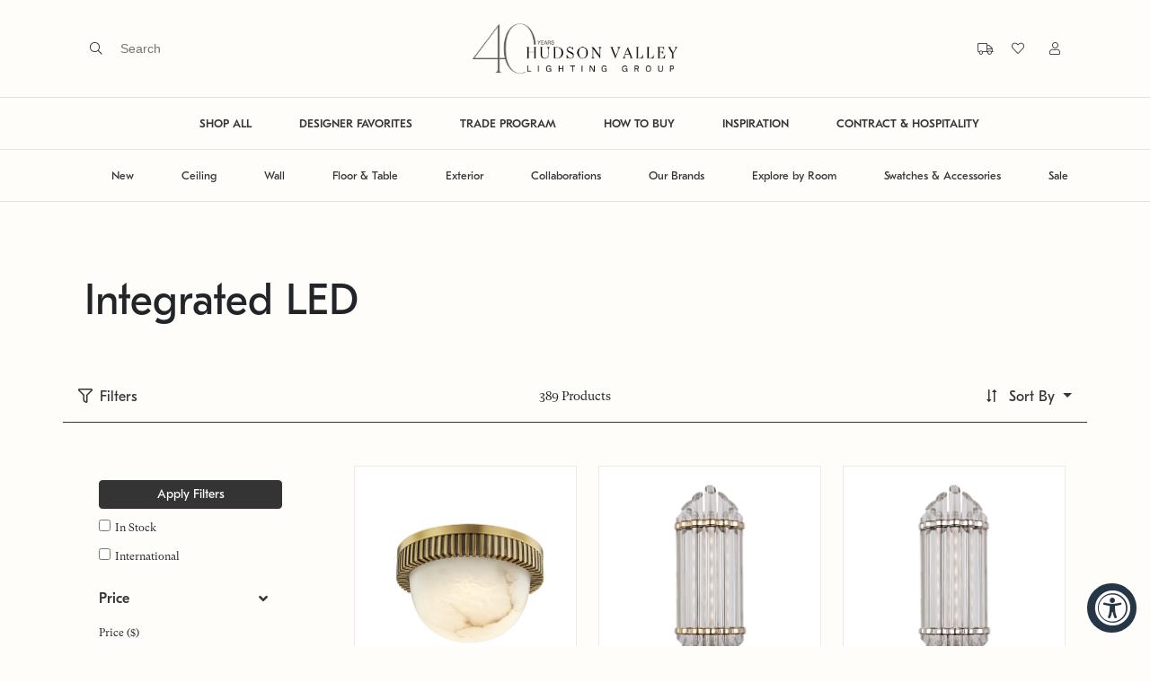

--- FILE ---
content_type: text/html; charset=utf-8
request_url: https://hvlgroup.com/Products/Feature/IntegratedLED
body_size: 43805
content:



<!DOCTYPE html>

<html>
<head>
    <meta charset="utf-8" />
    <meta name="viewport" content="width=device-width, initial-scale=1" />

    <meta name="description" content="The official webpage of Hudson Valley Lighting, Troy Lighting, Corbett Lighting, and Mitzi. Beautiful decorative lighting fixtures such as chandeliers, pendants, wall sconces, flush mounts, semi flush mounts, bath and vanity lights, picture lights, and lamps that elevate any space." />
    <meta name="keywords" content="lighting, home lighting, chandelier, bath and vanity, pendant, flush mount, island light, picture light, wall sconce, sconce, lamp, table lamp, floor lamp" />
    <meta property="og:url" content="hvlgroup.com">
    <meta property="og:type" content="website">
    <meta property="og:title" content="Hudson Valley Lighting Group">
    <meta property="og:description" content="The official webpage of Hudson Valley Lighting, Troy Lighting, Corbett Lighting, and Mitzi. Beautiful decorative lighting fixtures such as chandeliers, pendants, wall sconces, flush mounts, semi flush mounts, bath and vanity lights, picture lights, and lamps that elevate any space.">
    <meta property="og:image" content="https://cdnbf.hvlgroup.com/OXW4SQWH/as/8kjrgwc6s9rvbhqtqsq735b/HVLG_LOGO-Black?auto=webp&amp;format=png&amp;width=500" />
    <meta name="twitter:card" content="summary_large_image">
    <meta name="twitter:title" content="The official webpage of Hudson Valley Lighting, Troy Lighting, Corbett Lighting, and Mitzi. Beautiful decorative lighting fixtures such as chandeliers, pendants, wall sconces, flush mounts, semi flush mounts, bath and vanity lights, picture lights, and lamps that elevate any space.">
    <meta name="twitter:description" content="The official webpage of Hudson Valley Lighting, Troy Lighting, Corbett Lighting, and Mitzi. Beautiful decorative lighting fixtures such as chandeliers, pendants, wall sconces, flush mounts, semi flush mounts, bath and vanity lights, picture lights, and lamps that elevate any space.">
    <meta name="twitter:image" content="https://cdnbf.hvlgroup.com/OXW4SQWH/as/8kjrgwc6s9rvbhqtqsq735b/HVLG_LOGO-Black?auto=webp&amp;format=png&amp;width=500" />
    <meta itemprop="name" content="The official webpage of Hudson Valley Lighting, Troy Lighting, Corbett Lighting, and Mitzi. Beautiful decorative lighting fixtures such as chandeliers, pendants, wall sconces, flush mounts, semi flush mounts, bath and vanity lights, picture lights, and lamps that elevate any space.">
    <meta itemprop="description" content="The official webpage of Hudson Valley Lighting, Troy Lighting, Corbett Lighting, and Mitzi. Beautiful decorative lighting fixtures such as chandeliers, pendants, wall sconces, flush mounts, semi flush mounts, bath and vanity lights, picture lights, and lamps that elevate any space.">
    <meta itemprop="image" content="https://cdnbf.hvlgroup.com/OXW4SQWH/as/8kjrgwc6s9rvbhqtqsq735b/HVLG_LOGO-Black?auto=webp&amp;format=png&amp;width=500" />

    <title>Hudson Valley Lighting Group</title>

    <link rel="icon" type="image/png" href="/Content/img/favicon.png">
    <link rel="apple-touch-icon" href="/Content/img/favicon.png" />

    

    <link href='/Content/jquery-ui.css?v=639040927624891633' rel='stylesheet' async />
<link href='/Content/fontawesome/all.min.css?v=639040927610829253' rel='stylesheet' async />
<link href='/Content/style.css?v=639040927684891843' rel='stylesheet' async />


        <!-- Google Tag Manager -->
        <script>
            (function (w, d, s, l, i) {
                w[l] = w[l] || []; w[l].push({
                    'gtm.start':
                        new Date().getTime(), event: 'gtm.js'
                }); var f = d.getElementsByTagName(s)[0],
                    j = d.createElement(s), dl = l != 'dataLayer' ? '&l=' + l : ''; j.async = true; j.src =
                        'https://www.googletagmanager.com/gtm.js?id=' + i + dl; f.parentNode.insertBefore(j, f);
            })(window, document, 'script', 'dataLayer', 'GTM-MXHFHBMM');
        </script>
        <!-- End Google Tag Manager -->
</head>
<body>
    <!-- Google Tag Manager (noscript) -->
    <noscript>
        <iframe src="https://www.googletagmanager.com/ns.html?id=GTM-MXHFHBMM"
                height="0" width="0" style="display:none;visibility:hidden"></iframe>
    </noscript>
    <!-- End Google Tag Manager (noscript) -->
    <!-- used for ajax in AddAntiForgeryToken() -->
    <form id="__AjaxAntiForgeryForm" action="#" method="post"><input name="__RequestVerificationToken" type="hidden" value="ZlsXqYRvTc3vFqN5I9M_1IaV5MKEE_z-ZQ_oFjAux7ehh-ALBPAmHHyTBbv5LflfgQcLiLpv7asHQ3tHgd9LTEizT4C98WuPlohZFfm09ZA1" /></form>

<div class="loader-wrapper" id="loaderWrapper" style="display: none;">
    <div class="site-loader hvlg">
        <div class="d-flex">
            <span class="line-one"></span>
            <span class="line-two"></span>
            <span class="line-three"></span>
            <span class="line-four"></span>
            <span class="line-five"></span>
            <span class="line-six"></span>
            <span class="line-seven"></span>
        </div>
        <i class="fad fa-lightbulb"></i>
    </div>
</div>


    <div class="primary-nav-wrapper" style="z-index: 100;">


<div class="fixed-top bg-hvlg-cream" style="transition: all 0.4s;">
    <div class="primary-nav py-1 py-lg-4 border-bottom">
        <div class="primary-nav-left ps-lg-8">
            <div class="d-none d-lg-block">
<form action="/Search/DoSearch" method="post" onsubmit="validateDoSearchForm(event)"><input name="__RequestVerificationToken" type="hidden" value="o9MnYRQBqq5ykzBnR_D4KHPWnVEY5Rt_wXd4ov9Sy8astFYXMcFMZwzAP4Z5-kd7iByLtWMdWCuQm1cDkgssV90YxZLrLPEuMMyThUJ8KMU1" />                    <span class="fal fa-search pe-2" onclick="document.getElementById('searchTerm').focus(); return false;"></span>
                    <div class="ui-widget d-inline-block">
                        <input type="text" name="searchTerm" id="searchTerm" class="search-input" placeholder="Search" autocomplete="off" required />
                    </div>
</form>                
                <div class="search-menu px-8">
                    <div class="row">
                        <div class="col-lg-12 text-end">
                            <a href="#" class="search-menu-heading" onclick="closeSearch()"><span class="far fa-times"></span> CLOSE</a>
                        </div>
                    </div>
                    <div class="row">
                        <div class="col-lg-2">
                            <div class="search-menu-heading pb-3">SUGGESTIONS</div>
                            <a class="search-link" href="/Products/Category/Chandelier" id="nav-search-chandelier">Chandelier</a>
                            <a class="search-link" href="/Products/Category/Lantern" id="nav-search-lanterns">Lanterns</a>
                            <a class="search-link" href="/Products/Room/Bedroom" id="nav-search-bedroom">Bedroom</a>
                            <a class="search-link" href="/Products/Category/Table-Lamp" id="nav-search-tablelamp">Table Lamp</a>
                            <a class="search-link" href="/Products/Category/Floor-Lamp" id="nav-search-floorlamp">Floor Lamp</a>
                        </div>
                        <div class="col-lg-8">
                            <div class="row">
                                <div class="col-lg-12">
                                    <div class="search-menu-heading pb-3">POPULAR PRODUCTS</div>
                                </div>
                            </div>
                            <div class="row">
                                
                                
                                <div class="col-lg-4">
                                    <div class="product-card quickview-card d-block" id="product-card-">
                                        <div class="product-card-image position-relative border border-hvlg-beige">
                                            <a href="/Product/1718-VGL" class="d-block">
                                                <img class="lozad w-100" data-src="https://cdnbf.hvlgroup.com/OXW4SQWH/as/nkkr6mcwvtxbhkr8fst5cjnf/70a22ed4-bc34-4a51-aa47-a9f98eae229a?auto=webp&format=png&width=500" />
                                                    <div class="quickview-button mx-lg-2">
                                                        <button class="btn btn-hvlg-cream font-main right-arrow p-2 py-lg-3 px-lg-4 w-100 quickview-data" data-itemcode="1718-VGL">Quick View</button>
                                                    </div>
                                            </a>
                                        </div>
                                        <div class="product-card-info brand2 py-3 px-2 mb-5">
                                            <div class="label-2 mb-3">
                                                HUDSON VALLEY LIGHTING
                                            </div>
                                            <div class="d-md-flex justify-content-between">
                                                <div class="mb-0">
                                                    <h5 class="text-capitalize mb-0 p2 font-main">
                                                        woodlawn pendant
                                                    </h5>
                                                </div>
                                            </div>
                                        </div>
                                    </div>
                                </div>
                                <div class="col-lg-4">
                                    <div class="product-card quickview-card d-block" id="product-card-">
                                        <div class="product-card-image position-relative border border-hvlg-beige">
                                            <a href="/Product/B7031-PBR" class="d-block">
                                                <img class="lozad w-100" data-src="https://cdnbf.hvlgroup.com/OXW4SQWH/as/s8thp68mxc5vhh8b7wnswgk4/6011d698-16f1-4658-b35f-df853b174803?auto=webp&format=png&width=500" />
                                                    <div class="quickview-button mx-lg-2">
                                                        <button class="btn btn-hvlg-cream font-main right-arrow p-2 py-lg-3 px-lg-4 w-100 quickview-data" data-itemcode="B7031-PBR">Quick View</button>
                                                    </div>
                                            </a>
                                        </div>
                                        <div class="product-card-info brand4 py-3 px-2 mb-5">
                                            <div class="label-2 mb-3">
                                                TROY LIGHTING
                                            </div>
                                            <div class="d-md-flex justify-content-between">
                                                <div class="mb-0">
                                                    <h5 class="text-capitalize mb-0 p2 font-main">
                                                        atwater wall sconce
                                                    </h5>
                                                </div>
                                            </div>
                                        </div>
                                    </div>
                                </div>
                                <div class="col-lg-4">
                                    <div class="product-card quickview-card d-block" id="product-card-">
                                        <div class="product-card-image position-relative border border-hvlg-beige">
                                            <a href="/Product/330-24-GL" class="d-block">
                                                <img class="lozad w-100" data-src="https://cdnbf.hvlgroup.com/OXW4SQWH/as/qbkqpm6vsb6bfnh775pjbx59/df7428ea-826d-4c43-abff-d90c0b08dacd?auto=webp&format=png&width=500" />
                                                    <div class="quickview-button mx-lg-2">
                                                        <button class="btn btn-hvlg-cream font-main right-arrow p-2 py-lg-3 px-lg-4 w-100 quickview-data" data-itemcode="330-24-GL">Quick View</button>
                                                    </div>
                                            </a>
                                        </div>
                                        <div class="product-card-info brand1 py-3 px-2 mb-5">
                                            <div class="label-2 mb-3">
                                                CORBETT LIGHTING
                                            </div>
                                            <div class="d-md-flex justify-content-between">
                                                <div class="mb-0">
                                                    <h5 class="text-capitalize mb-0 p2 font-main">
                                                        peony pendant
                                                    </h5>
                                                </div>
                                            </div>
                                        </div>
                                    </div>
                                </div>
                            </div>
                        </div>
                    </div>
                </div>
            </div>
            <div class="d-block d-lg-none">
                <button class="btn btn-link px-3 mobile-menu-button" type="button" data-bs-toggle="offcanvas" data-bs-target="#mobilePrimaryOffcanvas">
                    <span></span>
                    <span></span>
                    <span></span>
                </button>
            </div>
        </div>
        <div class="primary-nav-middle">
            <a href="/" alt="Hudson Valley Lighting Group">
                <img src="https://cdnbf.hvlgroup.com/OXW4SQWH/as/x7295zswz39fmn4pm29xvx8/40-Years-HVLG_LOGO-FINAL-BLK?auto=webp&amp;format=png" class="logo" style="max-height: 60px;" />
            </a>
        </div>
        <div class="primary-nav-right pe-lg-8">
            <div class="d-none d-lg-inline-block">


    <div class="d-block d-lg-inline-block mb-2 mb-lg-0" title="Tracking">
        <a href="#" data-bs-toggle="modal" data-bs-target="#modalViewOrder">
            <span class="fal fa-truck ps-2 ms-2"></span>
            <div class="d-inline-block d-lg-none p2 font-main ms-2">
                Track Order
            </div>
        </a>
    </div>

                </div>
            <div class="d-none d-lg-inline-block">


<div class="d-block d-lg-inline-block mb-2 mb-lg-0" title="Favorites">
    <a href="/Products/Favorites" class="favorites-heart">
        <i class="fal fa-heart ps-2 ms-2"></i>
        <div class="d-inline-block d-lg-none p2 font-main ms-2">
            Favorites
        </div>
    </a>
</div>
            </div>
            <div class="d-none d-lg-inline-block">
<a href="/Auth/Login?returnUrl=%2FProducts%2FFeature%2FIntegratedLED" title="My Account"><span class="fal fa-user ps-2 ms-3"></span></a>
            </div>
        </div>
    </div>

    <div class="d-none d-lg-block">
        <div class="primary-nav-linkbar border-bottom text-center">


<ul class="primary-nav-linklist ">
    <li class="primary-nav-linklist-item ">
        <a class="primary-nav-link fw-bold" href="/Products" id="nav-shopall">SHOP ALL</a>
    </li>
    <li class="primary-nav-linklist-item ">
        <a class="primary-nav-link fw-bold" href="/Products/Feature/DesignerPicks" id="nav-designerfavorites">DESIGNER FAVORITES</a>
    </li>
    <li class="primary-nav-linklist-item ">
        <a class="primary-nav-link fw-bold" href="/TradeProgram" id="nav-tradeprogram">TRADE PROGRAM</a>
    </li>
    <li class="primary-nav-linklist-item ">
        <a class="primary-nav-link fw-bold" href="/HowToBuy" id="nav-howtobuy">HOW TO BUY</a>
    </li>
    <li class="primary-nav-linklist-item ">
        <a class="primary-nav-link fw-bold" href="/Blog" id="nav-inspiration">INSPIRATION</a>
    </li>
    <li class="primary-nav-linklist-item ">
        <a class="primary-nav-link fw-bold" href="/Contract" id="nav-contract">CONTRACT &amp; HOSPITALITY</a>
    </li>
    
</ul>

        </div>
    </div>

    <div class="d-none d-lg-block">
        <div class="primary-nav-linkbar border-bottom text-center">
            <ul class="primary-nav-linklist">
                <li class="primary-nav-linklist-item">
                    <a href="#" class="primary-nav-link" id="nav-new">New</a>
                    <div class="primary-nav-dropdown-menu border-top border-bottom shadow-sm bg-hvlg-beige py-0">
                        <div class="container-fluid px-5 mb-3">


<div class="row">
    <div class="col-12 col-lg-2 mt-lg-5">
        <div class="accordion">
            <div class="accordion-item border-0 bg-transparent">
                <h2 class="accordion-header">
                    <button class="bg-transparent accordion-button shadow-none px-0 p-lg-0 dropdown-list-heading p1 font-main fw-bolder text-hvlg-darkgray " type="button" data-bs-toggle="" data-bs-target="#newArrivalsCollapse">
                        NEW ARRIVALS
                    </button>
                </h2>
                <div id="newArrivalsCollapse" class="accordion-collapse collapse show">
                    <div class="accordion-body p-lg-0">
                        <a class="dropdown-list-link p3 font-main d-block mb-3 m-lg-0" href="/Products/Feature/All?sub=New" id="nav-new-new-all">ALL NEW ARRIVALS</a>
                        <a class="dropdown-list-link p3 font-main d-block mb-3 m-lg-0" href="/Products/Application/Ceiling?sub=New" id="nav-new-new-ceiling">CEILING</a>
                        <a class="dropdown-list-link p3 font-main d-block mb-3 m-lg-0" href="/Products/Application/Wall?sub=New" id="nav-new-new-wall">WALL</a>
                        <a class="dropdown-list-link p3 font-main d-block mb-3 m-lg-0" href="/Products/Category/Floor-Lamp?sub=New" id="nav-new-new-floor">FLOOR</a>
                        <a class="dropdown-list-link p3 font-main d-block mb-3 m-lg-0" href="/Products/Category/Table-Lamp?sub=New" id="nav-new-new-table">TABLE</a>
                        <a class="dropdown-list-link p3 font-main d-block mb-3 m-lg-0" href="/Products/Category/Exterior?sub=New" id="nav-new-new-exterior">EXTERIOR</a>
                        <a class="dropdown-list-link p3 font-main d-block mb-3 m-lg-0" href="/Products/Brand/Sonneman" id="nav-new-new-sonneman">EXPLORE SONNEMAN</a>
                    </div>
                </div>
            </div>
        </div>
    </div>
    <div class="col-12 col-lg-4 mt-lg-5">
        <div class="accordion">
            <div class="accordion-item border-0 bg-transparent">
                <h2 class="accordion-header">
                    <button class="bg-transparent accordion-button shadow-none px-0 p-lg-0 dropdown-list-heading p1 font-main fw-bolder text-hvlg-darkgray " type="button" data-bs-toggle="" data-bs-target="#curatedCollectionCollapse">
                        CURATED COLLECTIONS
                    </button>
                </h2>
                <div id="curatedCollectionCollapse" class="accordion-collapse collapse show">
                    <div class="accordion-body p-lg-0">
                        <div class="row">
                            <div class="col-12 col-lg-6">
                                <a class="dropdown-list-link p3 font-main d-block mb-3 m-lg-0" href="/Products/Feature/IntegratedLED" id="nav-new-curated-integratedled">INTEGRATED LED</a>
                                <a class="dropdown-list-link p3 font-main d-block mb-3 m-lg-0" href="/Products/Feature/DecorativeDownlights" id="nav-new-curated-decorativedownlights">DECORATIVE DOWNLIGHTS</a>
                                <a class="dropdown-list-link p3 font-main d-block mb-3 m-lg-0" href="/Launch/NozNozawa" id="nav-new-curated-nozawalaunch">NOZ NOZAWA X CORBETT</a>
                                <a class="dropdown-list-link p3 font-main d-block mb-3 m-lg-0" href="/Launch/innovation" id="nav-new-curated-innovation">HVLG INNOVATION</a>
                                <a class="dropdown-list-link p3 font-main d-block mb-3 m-lg-0" href="/Launch/Moniomi" id="nav-new-curated-moniomi">MONIOMI x CORBETT</a>
                                <a class="dropdown-list-link p3 font-main d-block mb-3 m-lg-0" href="/Launch/LaurenLiess" id="nav-new-curated-lauren-liess">LAUREN LIESS x TROY</a>
                            </div>
                            <div class="col-12 col-lg-6">
                                <a class="dropdown-list-link p3 font-main d-block mb-3 m-lg-0" href="/Launch/CortneyBishop" id="nav-new-curated-bishop">CORTNEY BISHOP X HUDSON</a>
                                <a class="dropdown-list-link p3 font-main d-block mb-3 m-lg-0" href="/Launch/ChandlerMcLellan" id="nav-new-curated-mclellan">CHANDLER MCLELLAN X TROY</a>
                                <a class="dropdown-list-link p3 font-main d-block mb-3 m-lg-0" href="/Launch/MandyCheng" id="nav-new-curated-cheng">MANDY CHENG X MITZI</a>
                                <a class="dropdown-list-link p3 font-main d-block mb-3 m-lg-0" href="/Launch/MarkDSikes" id="nav-new-curated-sike">MARK D. SIKES X HUDSON</a>
                                <a class="dropdown-list-link p3 font-main d-block mb-3 m-lg-0" href="/Launch/AugustaHoffman" id="nav-new-curated-augusta-hoffman">AUGUSTA HOFFMAN x HUDSON</a>
                            </div>
                        </div>
                    </div>
                </div>
            </div>
        </div>
    </div>
    <div class="col-12 col-lg-6">
        <img data-src="https://cdnbf.hvlgroup.com/OXW4SQWH/at/spmmwk8ff3pcs3rnvbz9qxq/CB_Header_1.png?auto=webp&format=png" class="lozad w-100" />
    </div>
</div>


                        </div>
                    </div>
                </li>
                <li class="primary-nav-linklist-item">
                    <a href="#" class="primary-nav-link" id="nav-ceiling">Ceiling</a>
                    <div class="primary-nav-dropdown-menu border-top border-bottom shadow-sm bg-hvlg-beige py-0">
                        <div class="container-fluid px-5 mb-3">
<div class="row">
    <div class="col-12 col-lg-2">
        <div class="d-none d-lg-block dropdown-list-heading p1 font-main fw-bolder mb-3 mb-lg-2" id="nav-ceiling-space">&nbsp;</div>
        <a class="dropdown-list-link p3 font-main d-block mb-3 ms-4 m-lg-0" href="/Products/Category/Chandelier" id="nav-category-ceiling-chandelier">CHANDELIER</a>
        <a class="dropdown-list-link p3 font-main d-block mb-3 ms-4 m-lg-0" href="/Products/Category/Flush-Mount" id="nav-category-ceiling-flushmount">FLUSH MOUNT</a>
        <a class="dropdown-list-link p3 font-main d-block mb-3 ms-4 m-lg-0" href="/Products/Category/Pendant" id="nav-category-ceiling-pendant">PENDANT</a>
        <a class="dropdown-list-link p3 font-main d-block mb-3 ms-4 m-lg-0" href="/Products/Category/Linear" id="nav-category-ceiling-linear">LINEAR</a>
        <a class="dropdown-list-link p3 font-main d-block mb-3 ms-4 m-lg-0" href="/Products/Category/Recessed" id="nav-category-ceiling-downlight">RECESSED</a>
        <a class="dropdown-list-link p3 font-main d-block ms-4 mb-3 m-lg-0" href="/Products/Feature/DecorativeDownlights" id="nav-category-ceiling-decorativedownlights">DECORATIVE DOWNLIGHTS</a>
        <a class="dropdown-list-link p3 font-main d-block mb-3 ms-4 m-lg-0" href="/Products/Application/Ceiling" id="nav-category-ceiling-all">ALL CEILING</a>
    </div> 
    <div class="col-12 col-lg-5 mb-3 mb-lg-0">
        <img data-src="https://cdnbf.hvlgroup.com/OXW4SQWH/as/kf837w2fxcrs4pqjtrmg637/Ceiling_L?auto=webp&format=png" class="lozad w-100" />
    </div>
    <div class="col-12 col-lg-5">
        <img data-src="https://cdnbf.hvlgroup.com/OXW4SQWH/as/7j746zkjf8s93pkgq3j69bbq/Ceiling_R?auto=webp&format=png" class="lozad w-100" />
    </div>
</div>


                        </div>
                    </div>
                </li>
                <li class="primary-nav-linklist-item">
                    <a href="#" class="primary-nav-link" id="nav-wall">Wall</a>
                    <div class="primary-nav-dropdown-menu border-top border-bottom shadow-sm bg-hvlg-beige py-0">
                        <div class="container-fluid px-5 mb-3">
<div class="row">
    <div class="col-12 col-lg-2">
        <div class="d-none d-lg-block dropdown-list-heading p1 font-main fw-bolder mb-3 mb-lg-2" id="nav-wall-space">&nbsp;</div>
        <a class="dropdown-list-link p3 font-main d-block mb-3 ms-4 m-lg-0" href="/Products/Category/Wall-Sconce" id="nav-category-wall-wallsconce">WALL SCONCE</a>
        <a class="dropdown-list-link p3 font-main d-block mb-3 ms-4 m-lg-0" href="/Products/Category/Bath-and-Vanity" id="nav-category-wall-bathandvanity">BATH &amp; VANITY</a>
        <a class="dropdown-list-link p3 font-main d-block mb-3 ms-4 m-lg-0" href="/Products/Category/Picture-Light" id="nav-category-wall-picturelight">PICTURE LIGHT</a>
        <a class="dropdown-list-link p3 font-main d-block mb-3 ms-4 m-lg-0" href="/Products/Category/Plug-In-Sconce" id="nav-category-wall-pluginsconce">PORTABLE SCONCE</a>
        <a class="dropdown-list-link p3 font-main d-block mb-3 ms-4 m-lg-0" href="/Products/Application/Wall" id="nav-category-wall-all">ALL WALL</a>
    </div>
    <div class="col-12 col-lg-5 mb-3 mb-lg-0">
        <img data-src="https://cdnbf.hvlgroup.com/OXW4SQWH/as/kw3ggbxfzkgjpstwsxrjjsk/Wall_L?auto=webp&format=png" class="lozad w-100" />
    </div>
    <div class="col-12 col-lg-5">
        <img data-src="https://cdnbf.hvlgroup.com/OXW4SQWH/as/4fcsfbbc7gjtgcs68bj/Wall_R?auto=webp&format=png" class="lozad w-100" />
    </div>
</div>


                        </div>
                    </div>
                </li>
                <li class="primary-nav-linklist-item">
                    <a href="#" class="primary-nav-link" id="nav-floorandtable">Floor & Table</a>
                    <div class="primary-nav-dropdown-menu border-top border-bottom shadow-sm bg-hvlg-beige py-0">
                        <div class="container-fluid px-5 mb-3">
<div class="row">
    <div class="col-12 col-lg-2">
        <div class="d-none d-lg-block dropdown-list-heading p1 font-main fw-bolder mb-3 mb-lg-2" id="nav-tablefloor-space">&nbsp;</div>
        <a class="dropdown-list-link p3 font-main d-block mb-3 ms-4 m-lg-0" href="/Products/Category/Floor-Lamp" id="nav-category-tablefloor-floor">FLOOR LAMP</a>
        <a class="dropdown-list-link p3 font-main d-block mb-3 ms-4 m-lg-0" href="/Products/Category/Table-Lamp" id="nav-category-tablefloor-table">TABLE LAMP</a>
        <a class="dropdown-list-link p3 font-main d-block mb-3 ms-4 m-lg-0" href="/Products/Category/Rechargeable-Lamp" id="nav-category-tablefloor-rechargeable">RECHARGEABLE LAMP</a>
        <a class="dropdown-list-link p3 font-main d-block mb-3 ms-4 m-lg-0" href="/Products/Application/Table-and-Floor" id="nav-category-tablefloor-all">ALL TABLE &amp; FLOOR</a>
    </div>
    <div class="col-12 col-lg-5 mb-3 mb-lg-0">
        <img data-src="https://cdnbf.hvlgroup.com/OXW4SQWH/as/4ncswc6s9cv3nxjmwmrc5wfn/6?auto=webp&format=png" class="lozad w-100" />
    </div>
    <div class="col-12 col-lg-5">
        <img data-src="https://cdnbf.hvlgroup.com/OXW4SQWH/as/76xprgrj3m9mbt4fmz8q3fq8/Table__Floor_L?auto=webp&format=png" class="lozad w-100" />
    </div>
</div>


                        </div>
                    </div>
                </li>
                <li class="primary-nav-linklist-item">
                    <a href="#" class="primary-nav-link" id="nav-exterior">Exterior</a>
                    <div class="primary-nav-dropdown-menu border-top border-bottom shadow-sm bg-hvlg-beige py-0">
                        <div class="container-fluid px-5 mb-3">
<div class="row">
    <div class="col-12 col-lg-2">
        <div class="d-none d-lg-block dropdown-list-heading p1 font-main fw-bolder mb-3 mb-lg-2" id="nav-exterior-space">&nbsp;</div>
        <a class="dropdown-list-link p3 font-main d-block mb-3 ms-4 m-lg-0" href="/Products/Category/Flush-Mount?sub=Exterior" id="nav-category-exterior-flushmount">FLUSH MOUNT</a>
        <a class="dropdown-list-link p3 font-main d-block mb-3 ms-4 m-lg-0" href="/Products/Category/Hanging?sub=Exterior" id="nav-category-exterior-hanging">HANGING</a>
        <a class="dropdown-list-link p3 font-main d-block mb-3 ms-4 m-lg-0" href="/Products/Category/Rechargeable-Lantern?sub=Exterior" id="nav-category-lantern-rechargeable">RECHARGEABLE LAMP</a>
        <a class="dropdown-list-link p3 font-main d-block mb-3 ms-4 m-lg-0" href="/Products/Category/Post?sub=Exterior" id="nav-category-exterior-post">POST &amp; BOLLARD</a>
        <a class="dropdown-list-link p3 font-main d-block mb-3 ms-4 m-lg-0" href="/Products/Category/Wall-Sconce?sub=Exterior" id="nav-category-exterior-wallsconce">WALL SCONCE</a>
        <a class="dropdown-list-link p3 font-main d-block mb-3 ms-4 m-lg-0" href="/Products/Feature/TroyElements" id="nav-category-exterior-troyelements">TROY ELEMENTS EPM</a>
        <a class="dropdown-list-link p3 font-main d-block mb-3 ms-4 m-lg-0" href="/Products/Brand/EssentialsByRLM" id="nav-category-exterior-essentialsrlm">RLM</a>
        <a class="dropdown-list-link p3 font-main d-block mb-3 ms-4 m-lg-0" href="/Products/Category/Exterior" id="nav-category-exterior-all">ALL EXTERIOR</a>
    </div>
    <div class="col-12 col-lg-5 mb-3 mb-lg-0">
        <img data-src="https://cdnbf.hvlgroup.com/OXW4SQWH/as/588qsw66gjtfmjg5hps64w6/Exterior_L?auto=webp&format=png" class="lozad w-100" />
    </div>
    <div class="col-12 col-lg-5">
        <img data-src="https://cdnbf.hvlgroup.com/OXW4SQWH/as/4kwj9xwrs9j28wq5t93ptfz/Exterior_R?auto=webp&format=png" class="lozad w-100" />
    </div>
</div>



                        </div>
                    </div>
                </li>
                <li class="primary-nav-linklist-item">
                    <a href="#" class="primary-nav-link" id="nav-collaborations">Collaborations</a>
                    <div class="primary-nav-dropdown-menu border-top border-bottom shadow-sm bg-hvlg-beige py-0">
                        <div class="container-fluid px-5 mb-3">


<div class="row position-relative">
    <div class="col-12 col-lg-2 mt-lg-5">
        <div class="accordion">
            <div class="accordion-item border-0 bg-transparent">
                <h2 class="accordion-header">
                    <button class="bg-transparent accordion-button shadow-none px-0 p-lg-0 dropdown-list-heading p1 font-main fw-bolder text-hvlg-darkgray " type="button" data-bs-toggle="" data-bs-target="#hvlDesignersCollapse">
                        Hudson Valley Lighting
                    </button>
                </h2>
                <div id="hvlDesignersCollapse" class="accordion-collapse collapse show">
                    <div class="accordion-body p-lg-0">
                        <a class="dropdown-list-link p3 font-main d-block mb-3 m-lg-0" href="/Products/Designer/SIKESXHVL" id="nav-collaborations-hvl-sikes">MARK D. SIKES</a>
                        <a class="dropdown-list-link p3 font-main d-block mb-3 m-lg-0" href="/Products/Designer/BKOXHVL" id="nav-collaborations-hvl-bko">BECKI OWENS</a>
                        <a class="dropdown-list-link p3 font-main d-block mb-3 m-lg-0" href="/Products/Designer/BEHUN" id="nav-collaborations-hvl-behun">KELLY BEHUN</a>
                        <a class="dropdown-list-link p3 font-main d-block mb-3 m-lg-0" href="/Products/Designer/PEMBROOKE" id="nav-collaborations-hvl-pembrooke">PEMBROOKE &amp; IVES</a>
                        <a class="dropdown-list-link p3 font-main d-block mb-3 m-lg-0" href="/Products/Designer/CORTNEY-BISHOP" id="nav-collaborations-hvl-bishop">CORTNEY BISHOP</a>
                        <a class="dropdown-list-link p3 font-main d-block mb-3 m-lg-0" href="/Products/Designer/AH" id="nav-collaborations-hvl-hoffman">AUGUSTA HOFFMAN</a>
                    </div>
                </div>
            </div>
        </div>
    </div>
    <div class="col-12 col-lg-2 mt-lg-5">
        <div class="accordion">
            <div class="accordion-item border-0 bg-transparent">
                <h2 class="accordion-header">
                    <button class="bg-transparent accordion-button shadow-none px-0 p-lg-0 dropdown-list-heading p1 font-main fw-bolder text-hvlg-darkgray " type="button" data-bs-toggle="" data-bs-target="#troyDesignersCollapse">
                        Troy Lighting
                    </button>
                </h2>
                <div id="troyDesignersCollapse" class="accordion-collapse collapse show">
                    <div class="accordion-body p-lg-0">
                        <a class="dropdown-list-link p3 font-main d-block mb-3 m-lg-0" href="/Products/Designer/SIKESXTROY" id="nav-collaborations-troy-sikes">MARK D. SIKES</a>
                        <a class="dropdown-list-link p3 font-main d-block mb-3 m-lg-0" href="/Products/Designer/BKOXTROY" id="nav-collaborations-troy-bko">BECKI OWENS</a>
                        <a class="dropdown-list-link p3 font-main d-block mb-3 m-lg-0" href="/Products/Designer/KING" id="nav-collaborations-troy-king">COLIN KING</a>
                        <a class="dropdown-list-link p3 font-main d-block mb-3 m-lg-0" href="/Products/Designer/LIESS" id="nav-collaborations-troy-liess">LAUREN LIESS</a>
                        <a class="dropdown-list-link p3 font-main d-block mb-3 m-lg-0" href="/Products/Designer/LoftandThought" id="nav-collaborations-troy-loftthought">LOFT &amp; THOUGHT</a>
                        <a class="dropdown-list-link p3 font-main d-block mb-3 m-lg-0" href="/Products/Designer/McLellan" id="nav-collaborations-troy-McLellan">CHANDLER MCLELLAN</a>
                    </div>
                </div>
            </div>
        </div>
    </div>
    <div class="col-12 col-lg-2 mt-lg-5">
        <div class="accordion">
            <div class="accordion-item border-0 bg-transparent">
                <h2 class="accordion-header">
                    <button class="bg-transparent accordion-button shadow-none px-0 p-lg-0 dropdown-list-heading p1 font-main fw-bolder text-hvlg-darkgray " type="button" data-bs-toggle="" data-bs-target="#corbettDesignersCollapse">
                        Corbett Lighting
                    </button>
                </h2>
                <div id="corbettDesignersCollapse" class="accordion-collapse collapse show">
                    <div class="accordion-body p-lg-0">
                        <a class="dropdown-list-link p3 font-main d-block mb-3 m-lg-0" href="/Products/Designer/BULLARD" id="nav-collaborations-corbett-bullard">MARTYN LAWRENCE BULLARD</a>
                        <a class="dropdown-list-link p3 font-main d-block mb-3 m-lg-0" href="/Products/Designer/NOZAWA" id="nav-collaborations-corbett-nozawa">NOZ NOZAWA</a>
                        <a class="dropdown-list-link p3 font-main d-block mb-3 m-lg-0" href="/Products/Designer/MONIOMI" id="nav-collaborations-corbett-moniomi">MONIOMI</a>
                    </div>
                </div>
            </div>
        </div>
    </div>
    <div class="col-12 col-lg-2 mt-lg-5">
        <div class="accordion">
            <div class="accordion-item border-0 bg-transparent">
                <h2 class="accordion-header">
                    <button class="bg-transparent accordion-button shadow-none px-0 p-lg-0 dropdown-list-heading p1 font-main fw-bolder text-hvlg-darkgray " type="button" data-bs-toggle="" data-bs-target="#mitziDesignersCollapse">
                        Mitzi Tastemakers
                    </button>
                </h2>
                <div id="mitziDesignersCollapse" class="accordion-collapse collapse show">
                    <div class="accordion-body p-lg-0">
                        <a class="dropdown-list-link p3 font-main d-block mb-3 m-lg-0" href="/Products/Designer/DABITO" id="nav-collaborations-mitzi-dabito">DABITO</a>
                        <a class="dropdown-list-link p3 font-main d-block mb-3 m-lg-0" href="/Products/Designer/ROTH" id="nav-collaborations-mitzi-roth">TALI ROTH</a>
                        <a class="dropdown-list-link p3 font-main d-block mb-3 m-lg-0" href="/Products/Designer/PARKER" id="nav-collaborations-mitzi-parker">ENY LEE PARKER</a>
                        <a class="dropdown-list-link p3 font-main d-block mb-3 m-lg-0" href="/Products/Designer/MOLTEN" id="nav-collaborations-mitzi-molten">MEGAN MOLTEN</a>
                        <a class="dropdown-list-link p3 font-main d-block mb-3 m-lg-0" href="/Products/Designer/ZIO" id="nav-collaborations-mitzi-zio">ZIO AND SONS</a>
                        <a class="dropdown-list-link p3 font-main d-block mb-3 m-lg-0" href="/Products/Designer/OKIN" id="nav-collaborations-mitzi-okin">ARIEL OKIN</a>
                        <a class="dropdown-list-link p3 font-main d-block mb-3 m-lg-0" href="/Products/Designer/HomeEc" id="nav-collaborations-mitzi-homeec">HOME EC.</a>
                        <a class="dropdown-list-link p3 font-main d-block mb-3 m-lg-0" href="/Products/Designer/THELIFESTYLEDCO" id="nav-collaborations-mitzi-thelifestyledco">THELIFESTYLEDCO&#174;</a>
                        <a class="dropdown-list-link p3 font-main d-block mb-3 m-lg-0" href="/Products/Designer/FELDMAN" id="nav-collaborations-mitzi-feldman">ZOE FELDMAN</a>
                        <a class="dropdown-list-link p3 font-main d-block mb-3 m-lg-0" href="/Products/Designer/CHENG" id="nav-collaborations-mitzi-cheng">MANDY CHENG</a>
                    </div>
                </div>
            </div>
        </div>
    </div>
    <div class="position-lg-absolute start-0 bottom-0 mt-4 mt-lg-0" style="width: fit-content;">
        <a class="dropdown-list-link p3 font-main d-table mb-3 m-lg-0" href="/Designers" id="nav-collaborations-all">Explore All Designers</a>
        <a class="dropdown-list-link p3 font-main d-table mb-3 m-lg-0" href="/Designer-to-Designer" id="nav-collaborations-designer-to-designer">Explore Our Designer-to-Designer Video Series</a>
    </div>
    <div class="col-12 col-lg-4">
        <img data-src="https://cdnbf.hvlgroup.com/OXW4SQWH/as/9qz34826rppj5s9664hkz/Collaborations?auto=webp&format=png" class="lozad w-100" />
    </div>
</div>


    


                        </div>
                    </div>
                </li>
                <li class="primary-nav-linklist-item">
                    <a href="#" class="primary-nav-link" id="nav-brands">Our Brands</a>
                    <div class="primary-nav-dropdown-menu border-top border-bottom shadow-sm bg-hvlg-beige py-0">
                        <div class="container-fluid px-5 mb-3">
<div class="row">
    <div class="col-6 col-lg mb-2 mb-lg-0">
        <a href="/Launch/HudsonValleyLighting" class="d-block" id="nav-brand-hvl">
            <div class="mb-2">
                <img data-src="https://cdnbf.hvlgroup.com/OXW4SQWH/as/f49899cjqhwsvg6kvfvvsk8/Brands_Nav?auto=webp&format=png" class="lozad w-100" />
            </div>
            <div class="p3 font-main">
                Hudson Valley Lighting
            </div>
        </a>
    </div>
    <div class="col-6 col-lg mb-2 mb-lg-0">
        <a href="/Launch/TroyLighting" class="d-block" id="nav-brand-troy">
            <div class="mb-2">
                <img data-src="https://cdnbf.hvlgroup.com/OXW4SQWH/as/nwhcqmk7psjjqt5m7q9935/17?auto=webp&format=png" class="lozad w-100" />
            </div>
            <div class="p3 font-main">
                Troy Lighting
            </div>
        </a>
    </div>
    <div class="col-6 col-lg mb-2 mb-lg-0">
        <a href="/Launch/CorbettLighting" class="d-block" id="nav-brand-corbett">
            <div class="mb-2">
                <img data-src="https://cdnbf.hvlgroup.com/OXW4SQWH/as/6nfntccr573n5r67jrxm5wv6/15?auto=webp&format=png" class="lozad w-100" />
            </div>
            <div class="p3 font-main">
                Corbett Lighting
            </div>
        </a>
    </div>
    <div class="col-6 col-lg mb-2 mb-lg-0">
        <a href="/Launch/Mitzi" class="d-block" id="nav-brand-mitzi">
            <div class="mb-2">
                <img data-src="https://cdnbf.hvlgroup.com/OXW4SQWH/as/n3qpvvztr6234mkgxwvn2c/18?auto=webp&format=png" class="lozad w-100" />
            </div>
            <div class="p3 font-main">
                Mitzi
            </div>
        </a>
    </div>
    <div class="col-6 col-lg mb-2 mb-lg-0">
        <a href="/Launch/CSL" class="d-block" id="nav-brand-csl">
            <div class="mb-2">
                <img data-src="https://cdnbf.hvlgroup.com/OXW4SQWH/as/czmwbsw38nhpb2t38cvch8z/Brands_Nav?auto=webp&format=png" class="lozad w-100" />
            </div>
            <div class="p3 font-main">
                CSL
            </div>
        </a>
    </div>
    <div class="col-6 col-lg mb-2 mb-lg-0">
        <a href="/Launch/Sonneman" class="d-block" id="nav-brand-sonneman">
            <div class="mb-2">
                <img data-src="https://cdnbf.hvlgroup.com/OXW4SQWH/as/ssk876kc963tnppr9kbn6f/Brands_Nav?auto=webp&format=png" class="lozad w-100" />
            </div>
            <div class="p3 font-main">
                SONNEMAN
            </div>
        </a>
    </div>
</div>

                        </div>
                    </div>
                </li>
                <li class="primary-nav-linklist-item">
                    <a href="#" class="primary-nav-link" id="nav-room">Explore by Room</a>
                    <div class="primary-nav-dropdown-menu border-top border-bottom shadow-sm bg-hvlg-beige py-0">
                        <div class="container-fluid px-5 mb-3">
<div class="row">
    <div class="col-12 col-lg-2">
        <div class="d-none d-lg-block dropdown-list-heading p1 font-main fw-bolder mb-3 mb-lg-2" id="nav-room-space">&nbsp;</div>
        <a class="dropdown-list-link p3 font-main d-block mb-3 ms-4 m-lg-0" href="/Products/Room/Bedroom" id="nav-room-bedroom">BEDROOM</a>
        <a class="dropdown-list-link p3 font-main d-block mb-3 ms-4 m-lg-0" href="/Products/Room/Bathroom" id="nav-room-batroom">BATHROOM</a>
        <a class="dropdown-list-link p3 font-main d-block mb-3 ms-4 m-lg-0" href="/Products/Room/Dining" id="nav-room-dining">DINING ROOM</a>
        <a class="dropdown-list-link p3 font-main d-block mb-3 ms-4 m-lg-0" href="/Products/Room/Entrance" id="nav-room-entrance">ENTRANCE</a>
        <a class="dropdown-list-link p3 font-main d-block mb-3 ms-4 m-lg-0" href="/Products/Room/Hallway" id="nav-room-hallway">HALLWAY</a>
    </div>
    <div class="col-12 col-lg-2">
        <div class="d-none d-lg-block dropdown-list-heading p1 font-main fw-bolder mb-3 mb-lg-2" id="nav-room-space">&nbsp;</div>
        <a class="dropdown-list-link p3 font-main d-block mb-3 ms-4 m-lg-0" href="/Products/Room/Kitchen" id="nav-room-kitchen">KITCHEN</a>
        <a class="dropdown-list-link p3 font-main d-block mb-3 ms-4 m-lg-0" href="/Products/Room/Living-Room" id="nav-room-livingroom">LIVING ROOM</a>
        <a class="dropdown-list-link p3 font-main d-block mb-3 ms-4 m-lg-0" href="/Products/Category/Exterior" id="nav-room-exterior">EXTERIOR</a>
        <a class="dropdown-list-link p3 font-main d-block mb-3 ms-4 m-lg-0" href="/Products/Room/Office" id="nav-room-office">OFFICE</a>
    </div>
    <div class="col-12 col-lg-4 mb-3 mb-lg-0">
        <img data-src="https://cdnbf.hvlgroup.com/OXW4SQWH/as/2hj4ss5x4m6wk75s26g8kvp/1?auto=webp&format=png" class="lozad w-100" />
    </div>
    <div class="col-12 col-lg-4">
        <img data-src="https://cdnbf.hvlgroup.com/OXW4SQWH/as/kshmmtjfnqkj83bmhfn43kf/2?auto=webp&format=png" class="lozad w-100" />
    </div>
</div>

                        </div>
                    </div>
                </li>
                <li class="primary-nav-linklist-item">
                    <a href="#" class="primary-nav-link" id="nav-bulbsaccessories">Swatches & Accessories</a>
                    <div class="primary-nav-dropdown-menu border-top border-bottom shadow-sm bg-hvlg-beige py-0">
                        <div class="container-fluid px-5 mb-3">
<div class="row">
    <div class="col-12 col-lg-2">
        <div class="d-none d-lg-block dropdown-list-heading p1 font-main fw-bolder mb-3 mb-lg-2" id="nav-bulbsaccessories-space">&nbsp;</div>
        <a class="dropdown-list-link p3 font-main d-block mb-3 ms-4 m-lg-0" href="/Products/Category/Accessory-Bezel" id="nav-bulbaccessory-bezels">BEZELS</a>
        <a class="dropdown-list-link p3 font-main d-block mb-3 ms-4 m-lg-0" href="/Products/Category/Bulb" id="nav-bulbaccessory-bulbs">BULBS</a>
        <a class="dropdown-list-link p3 font-main d-block mb-3 ms-4 m-lg-0" href="/Products/Category/Recessed" id="nav-bulbaccessory-trims">TRIMS</a>
        <a class="dropdown-list-link p3 font-main d-block mb-3 ms-4 m-lg-0" href="/Products/Category/Swatch" id="nav-bulbaccessory-swatches">SWATCHES</a>
        <a class="dropdown-list-link p3 font-main d-block mb-3 ms-4 m-lg-0" href="/Products/Category/Catalog" id="nav-bulbaccessory-catalogs">CATALOGS</a>
    </div>
    <div class="col-12 col-lg-5 mb-3 mb-lg-0">
        <img data-src="https://cdnbf.hvlgroup.com/OXW4SQWH/as/7nrnh49m54mkrk4gjnwgxth/Left?auto=webp&format=png" class="lozad w-100" />
    </div>
    <div class="col-12 col-lg-5">
        <img data-src="https://cdnbf.hvlgroup.com/OXW4SQWH/as/j4r32kt4tq5tc8c9pn8gk/Right?auto=webp&format=png" class="lozad w-100" />
    </div>
</div>


                        </div>
                    </div>
                </li>
                <li class="primary-nav-linklist-item">
                    <a href="#" class="primary-nav-link" id="nav-sale">Sale</a>
                    <div class="primary-nav-dropdown-menu border-top border-bottom shadow-sm bg-hvlg-beige py-0">
                        <div class="container-fluid px-5 mb-3">
<div class="row mt-lg-4">
    <div class="col-12 col-lg-2">
        <div class="d-none d-lg-block dropdown-list-heading p1 font-main fw-bolder mb-3 mb-lg-2" id="nav-sale-space">HVLG OUTLET</div>
        <a class="dropdown-list-link p3 font-main d-block mb-3 ms-4 m-lg-0" href="/Products/Feature/All?sub=Sale" id="nav-sale-all">ALL SALE</a>
        <a class="dropdown-list-link p3 font-main d-block mb-3 ms-4 m-lg-0" href="/Products/Application/Ceiling?sub=Sale" id="nav-sale-ceiling">CEILING</a>
        <a class="dropdown-list-link p3 font-main d-block mb-3 ms-4 m-lg-0" href="/Products/Application/Wall?sub=Sale" id="nav-sale-wall">WALL</a>
        <a class="dropdown-list-link p3 font-main d-block mb-3 ms-4 m-lg-0" href="/Products/Category/Floor-Lamp?sub=Sale" id="nav-sale-floor">FLOOR</a>
        <a class="dropdown-list-link p3 font-main d-block mb-3 ms-4 m-lg-0" href="/Products/Category/Table-Lamp?sub=Sale" id="nav-sale-table">TABLE</a>
        <a class="dropdown-list-link p3 font-main d-block mb-3 ms-4 m-lg-0" href="/Products/Category/Exterior?sub=Sale" id="nav-sale-exterior">EXTERIOR</a>
    </div>
    <div class="col-12 col-lg-6 offset-lg-2">
        <img data-src="https://cdnbf.hvlgroup.com/OXW4SQWH/as/qzchbpptk8jnvjgth2sh6qx/NAV___Lights_Out_2374_x812?auto=webp&format=png" class="lozad w-100" />
    </div>
</div>

                        </div>
                    </div>
                </li>
            </ul>
        </div>
    </div>

</div>

<script>
    function validateDoSearchForm(event) {
        var term = $('#searchTerm').val()?.toUpperCase();
        const invalidTerms = "CASE WHEN|SELECT|UNION|INSERT|UPDATE|DELETE|=|DBMS|EXTRACTVALUE|CHR("
            .split("|");

        if (invalidTerms.some(v => term.includes(v))) {
            event.preventDefault();
        }
    }
</script>

<div class="offcanvas offcanvas-top rounded-0" data-bs-backdrop="false" tabindex="-1" id="mobilePrimaryOffcanvas">
    <div class="offcanvas-body p-0 primary-nav-linkbar">
<form action="/Search/DoSearch" class="border-bottom border-hvlg-darkcream py-3 px-4" method="post"><input name="__RequestVerificationToken" type="hidden" value="lnDXmAO8P44U3G8wcVSiVlGKb_PfSvvGHxhWUZwl9k1P6r9bu6_0-j5sKourUtklyda62aO5zUrAxs-3KACzSwxHy7dkXqTBdSwtMaO7TzQ1" />            <div class="input-group">
                <span class="fal fa-search input-group-text border-0 bg-transparent ps-0"></span>
                <div class="ui-widget d-inline-block">
                    <input type="text" name="searchTerm" class="search-input flex-grow-1" placeholder="Search" required />
                </div>
            </div>
</form>        <ul class="list-group list-group-flush px-4 primary-nav-linklist">
            <li class="primary-nav-linklist-item list-group-item px-0 py-3">
                <a class="text-hvlg-darkgray text-uppercase d-flex justify-content-between align-items-center primary-nav-link p-0 border-bottom-0 mobile-sub-menu-trigger" id="mobile-nav-new" data-offcanvas="#mobileNewOffcanvas" role="button">
                    New
                    <i class="fal fa-chevron-right me-2"></i>
                </a>
            </li>
            <li class="primary-nav-linklist-item list-group-item px-0 py-3">
                <a class="text-hvlg-darkgray text-uppercase d-flex justify-content-between align-items-center primary-nav-link p-0 border-bottom-0 mobile-sub-menu-trigger" id="mobile-nav-ceiling" data-offcanvas="#mobileCeilingOffcanvas" role="button">
                    Ceiling
                    <i class="fal fa-chevron-right me-2"></i>
                </a>
            </li>
            <li class="primary-nav-linklist-item list-group-item px-0 py-3">
                <a class="text-hvlg-darkgray text-uppercase d-flex justify-content-between align-items-center primary-nav-link p-0 border-bottom-0 mobile-sub-menu-trigger" id="mobile-nav-wall" data-offcanvas="#mobileWallOffcanvas" role="button">
                    Wall
                    <i class="fal fa-chevron-right me-2"></i>
                </a>
            </li>
            <li class="primary-nav-linklist-item list-group-item px-0 py-3">
                <a class="text-hvlg-darkgray text-uppercase d-flex justify-content-between align-items-center primary-nav-link p-0 border-bottom-0 mobile-sub-menu-trigger" id="mobile-nav-floortable" data-offcanvas="#mobileFloorTableOffcanvas" role="button">
                    Floor & Table
                    <i class="fal fa-chevron-right me-2"></i>
                </a>
            </li>
            <li class="primary-nav-linklist-item list-group-item px-0 py-3">
                <a class="text-hvlg-darkgray text-uppercase d-flex justify-content-between align-items-center primary-nav-link p-0 border-bottom-0 mobile-sub-menu-trigger" id="mobile-nav-exterior" data-offcanvas="#mobileExteriorOffcanvas" role="button">
                    Exterior
                    <i class="fal fa-chevron-right me-2"></i>
                </a>
            </li>
            <li class="primary-nav-linklist-item list-group-item px-0 py-3">
                <a class="text-hvlg-darkgray text-uppercase d-flex justify-content-between align-items-center primary-nav-link p-0 border-bottom-0 mobile-sub-menu-trigger" id="mobile-nav-designer" data-offcanvas="#mobileDesignersOffcanvas" role="button">
                    Collaborations
                    <i class="fal fa-chevron-right me-2"></i>
                </a>
            </li>
            <li class="primary-nav-linklist-item list-group-item px-0 py-3">
                <a class="text-hvlg-darkgray text-uppercase d-flex justify-content-between align-items-center primary-nav-link p-0 border-bottom-0 mobile-sub-menu-trigger" id="mobile-nav-brands" data-offcanvas="#mobileBrandsOffcanvas" role="button">
                    Our Brands
                    <i class="fal fa-chevron-right me-2"></i>
                </a>
            </li>
            <li class="primary-nav-linklist-item list-group-item px-0 py-3">
                <a class="text-hvlg-darkgray text-uppercase d-flex justify-content-between align-items-center primary-nav-link p-0 border-bottom-0 mobile-sub-menu-trigger" id="mobile-nav-room" data-offcanvas="#mobileRoomOffcanvas" role="button">
                    Explore by Room
                    <i class="fal fa-chevron-right me-2"></i>
                </a>
            </li>            
            <li class="primary-nav-linklist-item list-group-item px-0 py-3">
                <a class="text-hvlg-darkgray text-uppercase d-flex justify-content-between align-items-center primary-nav-link p-0 border-bottom-0 mobile-sub-menu-trigger" id="mobile-nav-bulbsaccessories" data-offcanvas="#mobileBulbsAccessoriesOffcanvas" role="button">
                    Swatches & Accessories
                    <i class="fal fa-chevron-right me-2"></i>
                </a>
            </li>
            <li class="primary-nav-linklist-item list-group-item px-0 py-3">
                <a class="text-hvlg-darkgray text-uppercase d-flex justify-content-between align-items-center primary-nav-link p-0 border-bottom-0 mobile-sub-menu-trigger" id="mobile-nav-sale" data-offcanvas="#mobileSaleOffcanvas" role="button">
                    Sale
                    <i class="fal fa-chevron-right me-2"></i>
                </a>
            </li>
        </ul>
        <hr />


<ul class="primary-nav-linklist list-group list-group-flush px-4">
    <li class="primary-nav-linklist-item list-group-item px-0 py-3 border-0">
        <a class="text-hvlg-darkgray text-uppercase primary-nav-link p-0 border-bottom-0" href="/Products" id="mobile-nav-shopall">SHOP ALL</a>
    </li>
    <li class="primary-nav-linklist-item list-group-item px-0 py-3 border-0">
        <a class="text-hvlg-darkgray text-uppercase primary-nav-link p-0 border-bottom-0" href="/Products/Feature/DesignerPicks" id="mobile-nav-designerfavorites">DESIGNER FAVORITES</a>
    </li>
    <li class="primary-nav-linklist-item list-group-item px-0 py-3 border-0">
        <a class="text-hvlg-darkgray text-uppercase primary-nav-link p-0 border-bottom-0" href="/TradeProgram" id="mobile-nav-tradeprogram">TRADE PROGRAM</a>
    </li>
    <li class="primary-nav-linklist-item list-group-item px-0 py-3 border-0">
        <a class="text-hvlg-darkgray text-uppercase primary-nav-link p-0 border-bottom-0" href="/HowToBuy" id="mobile-nav-howtobuy">HOW TO BUY</a>
    </li>
    <li class="primary-nav-linklist-item list-group-item px-0 py-3 border-0">
        <a class="text-hvlg-darkgray text-uppercase primary-nav-link p-0 border-bottom-0" href="/Blog" id="mobile-nav-inspiration">INSPIRATION</a>
    </li>
    <li class="primary-nav-linklist-item list-group-item px-0 py-3 border-0">
        <a class="text-hvlg-darkgray text-uppercase primary-nav-link p-0 border-bottom-0" href="/Contract" id="mobile-nav-contract">CONTRACT &amp; HOSPITALITY</a>
    </li>
    
</ul>
  
        <hr />
        <div class="mobile-nav-icons mt-4">
    <div class="d-block d-lg-inline-block mb-2 mb-lg-0" title="Tracking">
        <a href="#" data-bs-toggle="modal" data-bs-target="#modalViewOrder">
            <span class="fal fa-truck ps-2 ms-2"></span>
            <div class="d-inline-block d-lg-none p2 font-main ms-2">
                Track Order
            </div>
        </a>
    </div>



<div class="d-block d-lg-inline-block mb-2 mb-lg-0" title="Favorites">
    <a href="/Products/Favorites" class="favorites-heart">
        <i class="fal fa-heart ps-2 ms-2"></i>
        <div class="d-inline-block d-lg-none p2 font-main ms-2">
            Favorites
        </div>
    </a>
</div>


            <div>
                <a href="/MyAccount" class="d-block mb-3 mb-lg-0">
                    <span class="fal fa-user ps-2 ms-3"></span>
                    <div class="d-inline-block p2 font-main ms-2">
                        Account
                    </div>
                </a>
            </div>

        </div>
    </div>
</div>

<div class="offcanvas offcanvas-end mobile-sub-menu px-3" data-bs-backdrop="false" tabindex="-1" id="mobileNewOffcanvas">
    <div class="offcanvas-header mt-6">
        <button class="btn btn-link p2 font-main fw-bolder text-hvlg-darkgray p-0 text-uppercase" id="mobile-nav-new-menu" type="button" data-bs-dismiss="offcanvas">
            <i class="fal fa-chevron-left me-2"></i>
            NEW
        </button>
    </div>
    <div class="offcanvas-body">


<div class="row">
    <div class="col-12 col-lg-2 mt-lg-5">
        <div class="accordion">
            <div class="accordion-item border-0 bg-transparent">
                <h2 class="accordion-header">
                    <button class="bg-transparent accordion-button shadow-none px-0 p-lg-0 dropdown-list-heading p1 font-main fw-bolder text-hvlg-darkgray collapsed" type="button" data-bs-toggle="collapse" data-bs-target="#newArrivalsCollapse">
                        NEW ARRIVALS
                    </button>
                </h2>
                <div id="newArrivalsCollapse" class="accordion-collapse collapse ">
                    <div class="accordion-body p-lg-0">
                        <a class="dropdown-list-link p3 font-main d-block mb-3 m-lg-0" href="/Products/Feature/All?sub=New" id="nav-new-new-all">ALL NEW ARRIVALS</a>
                        <a class="dropdown-list-link p3 font-main d-block mb-3 m-lg-0" href="/Products/Application/Ceiling?sub=New" id="nav-new-new-ceiling">CEILING</a>
                        <a class="dropdown-list-link p3 font-main d-block mb-3 m-lg-0" href="/Products/Application/Wall?sub=New" id="nav-new-new-wall">WALL</a>
                        <a class="dropdown-list-link p3 font-main d-block mb-3 m-lg-0" href="/Products/Category/Floor-Lamp?sub=New" id="nav-new-new-floor">FLOOR</a>
                        <a class="dropdown-list-link p3 font-main d-block mb-3 m-lg-0" href="/Products/Category/Table-Lamp?sub=New" id="nav-new-new-table">TABLE</a>
                        <a class="dropdown-list-link p3 font-main d-block mb-3 m-lg-0" href="/Products/Category/Exterior?sub=New" id="nav-new-new-exterior">EXTERIOR</a>
                        <a class="dropdown-list-link p3 font-main d-block mb-3 m-lg-0" href="/Products/Brand/Sonneman" id="nav-new-new-sonneman">EXPLORE SONNEMAN</a>
                    </div>
                </div>
            </div>
        </div>
    </div>
    <div class="col-12 col-lg-4 mt-lg-5">
        <div class="accordion">
            <div class="accordion-item border-0 bg-transparent">
                <h2 class="accordion-header">
                    <button class="bg-transparent accordion-button shadow-none px-0 p-lg-0 dropdown-list-heading p1 font-main fw-bolder text-hvlg-darkgray collapsed" type="button" data-bs-toggle="collapse" data-bs-target="#curatedCollectionCollapse">
                        CURATED COLLECTIONS
                    </button>
                </h2>
                <div id="curatedCollectionCollapse" class="accordion-collapse collapse ">
                    <div class="accordion-body p-lg-0">
                        <div class="row">
                            <div class="col-12 col-lg-6">
                                <a class="dropdown-list-link p3 font-main d-block mb-3 m-lg-0" href="/Products/Feature/IntegratedLED" id="nav-new-curated-integratedled">INTEGRATED LED</a>
                                <a class="dropdown-list-link p3 font-main d-block mb-3 m-lg-0" href="/Products/Feature/DecorativeDownlights" id="nav-new-curated-decorativedownlights">DECORATIVE DOWNLIGHTS</a>
                                <a class="dropdown-list-link p3 font-main d-block mb-3 m-lg-0" href="/Launch/NozNozawa" id="nav-new-curated-nozawalaunch">NOZ NOZAWA X CORBETT</a>
                                <a class="dropdown-list-link p3 font-main d-block mb-3 m-lg-0" href="/Launch/innovation" id="nav-new-curated-innovation">HVLG INNOVATION</a>
                                <a class="dropdown-list-link p3 font-main d-block mb-3 m-lg-0" href="/Launch/Moniomi" id="nav-new-curated-moniomi">MONIOMI x CORBETT</a>
                                <a class="dropdown-list-link p3 font-main d-block mb-3 m-lg-0" href="/Launch/LaurenLiess" id="nav-new-curated-lauren-liess">LAUREN LIESS x TROY</a>
                            </div>
                            <div class="col-12 col-lg-6">
                                <a class="dropdown-list-link p3 font-main d-block mb-3 m-lg-0" href="/Launch/CortneyBishop" id="nav-new-curated-bishop">CORTNEY BISHOP X HUDSON</a>
                                <a class="dropdown-list-link p3 font-main d-block mb-3 m-lg-0" href="/Launch/ChandlerMcLellan" id="nav-new-curated-mclellan">CHANDLER MCLELLAN X TROY</a>
                                <a class="dropdown-list-link p3 font-main d-block mb-3 m-lg-0" href="/Launch/MandyCheng" id="nav-new-curated-cheng">MANDY CHENG X MITZI</a>
                                <a class="dropdown-list-link p3 font-main d-block mb-3 m-lg-0" href="/Launch/MarkDSikes" id="nav-new-curated-sike">MARK D. SIKES X HUDSON</a>
                                <a class="dropdown-list-link p3 font-main d-block mb-3 m-lg-0" href="/Launch/AugustaHoffman" id="nav-new-curated-augusta-hoffman">AUGUSTA HOFFMAN x HUDSON</a>
                            </div>
                        </div>
                    </div>
                </div>
            </div>
        </div>
    </div>
    <div class="col-12 col-lg-6">
        <img data-src="https://cdnbf.hvlgroup.com/OXW4SQWH/at/spmmwk8ff3pcs3rnvbz9qxq/CB_Header_1.png?auto=webp&format=png" class="lozad w-100" />
    </div>
</div>


    </div>
</div>

<div class="offcanvas offcanvas-end mobile-sub-menu px-3" data-bs-backdrop="false" tabindex="-1" id="mobileCeilingOffcanvas">
    <div class="offcanvas-header mt-6">
        <button class="btn btn-link p2 font-main fw-bolder text-hvlg-darkgray p-0 text-uppercase" id="mobile-nav-ceiling-menu" type="button" data-bs-dismiss="offcanvas">
            <i class="fal fa-chevron-left me-2"></i>
            CEILING
        </button>
    </div>
    <div class="offcanvas-body">
<div class="row">
    <div class="col-12 col-lg-2">
        <div class="d-none d-lg-block dropdown-list-heading p1 font-main fw-bolder mb-3 mb-lg-2" id="nav-ceiling-space">&nbsp;</div>
        <a class="dropdown-list-link p3 font-main d-block mb-3 ms-4 m-lg-0" href="/Products/Category/Chandelier" id="nav-category-ceiling-chandelier">CHANDELIER</a>
        <a class="dropdown-list-link p3 font-main d-block mb-3 ms-4 m-lg-0" href="/Products/Category/Flush-Mount" id="nav-category-ceiling-flushmount">FLUSH MOUNT</a>
        <a class="dropdown-list-link p3 font-main d-block mb-3 ms-4 m-lg-0" href="/Products/Category/Pendant" id="nav-category-ceiling-pendant">PENDANT</a>
        <a class="dropdown-list-link p3 font-main d-block mb-3 ms-4 m-lg-0" href="/Products/Category/Linear" id="nav-category-ceiling-linear">LINEAR</a>
        <a class="dropdown-list-link p3 font-main d-block mb-3 ms-4 m-lg-0" href="/Products/Category/Recessed" id="nav-category-ceiling-downlight">RECESSED</a>
        <a class="dropdown-list-link p3 font-main d-block ms-4 mb-3 m-lg-0" href="/Products/Feature/DecorativeDownlights" id="nav-category-ceiling-decorativedownlights">DECORATIVE DOWNLIGHTS</a>
        <a class="dropdown-list-link p3 font-main d-block mb-3 ms-4 m-lg-0" href="/Products/Application/Ceiling" id="nav-category-ceiling-all">ALL CEILING</a>
    </div> 
    <div class="col-12 col-lg-5 mb-3 mb-lg-0">
        <img data-src="https://cdnbf.hvlgroup.com/OXW4SQWH/as/kf837w2fxcrs4pqjtrmg637/Ceiling_L?auto=webp&format=png" class="lozad w-100" />
    </div>
    <div class="col-12 col-lg-5">
        <img data-src="https://cdnbf.hvlgroup.com/OXW4SQWH/as/7j746zkjf8s93pkgq3j69bbq/Ceiling_R?auto=webp&format=png" class="lozad w-100" />
    </div>
</div>


    </div>
</div>

<div class="offcanvas offcanvas-end mobile-sub-menu px-3" data-bs-backdrop="false" tabindex="-1" id="mobileWallOffcanvas">
    <div class="offcanvas-header mt-6">
        <button class="btn btn-link p2 font-main fw-bolder text-hvlg-darkgray p-0 text-uppercase" id="mobile-nav-wall-menu" type="button" data-bs-dismiss="offcanvas">
            <i class="fal fa-chevron-left me-2"></i>
            WALL
        </button>
    </div>
    <div class="offcanvas-body">
<div class="row">
    <div class="col-12 col-lg-2">
        <div class="d-none d-lg-block dropdown-list-heading p1 font-main fw-bolder mb-3 mb-lg-2" id="nav-wall-space">&nbsp;</div>
        <a class="dropdown-list-link p3 font-main d-block mb-3 ms-4 m-lg-0" href="/Products/Category/Wall-Sconce" id="nav-category-wall-wallsconce">WALL SCONCE</a>
        <a class="dropdown-list-link p3 font-main d-block mb-3 ms-4 m-lg-0" href="/Products/Category/Bath-and-Vanity" id="nav-category-wall-bathandvanity">BATH &amp; VANITY</a>
        <a class="dropdown-list-link p3 font-main d-block mb-3 ms-4 m-lg-0" href="/Products/Category/Picture-Light" id="nav-category-wall-picturelight">PICTURE LIGHT</a>
        <a class="dropdown-list-link p3 font-main d-block mb-3 ms-4 m-lg-0" href="/Products/Category/Plug-In-Sconce" id="nav-category-wall-pluginsconce">PORTABLE SCONCE</a>
        <a class="dropdown-list-link p3 font-main d-block mb-3 ms-4 m-lg-0" href="/Products/Application/Wall" id="nav-category-wall-all">ALL WALL</a>
    </div>
    <div class="col-12 col-lg-5 mb-3 mb-lg-0">
        <img data-src="https://cdnbf.hvlgroup.com/OXW4SQWH/as/kw3ggbxfzkgjpstwsxrjjsk/Wall_L?auto=webp&format=png" class="lozad w-100" />
    </div>
    <div class="col-12 col-lg-5">
        <img data-src="https://cdnbf.hvlgroup.com/OXW4SQWH/as/4fcsfbbc7gjtgcs68bj/Wall_R?auto=webp&format=png" class="lozad w-100" />
    </div>
</div>


    </div>
</div>

<div class="offcanvas offcanvas-end mobile-sub-menu px-3" data-bs-backdrop="false" tabindex="-1" id="mobileFloorTableOffcanvas">
    <div class="offcanvas-header mt-6">
        <button class="btn btn-link p2 font-main fw-bolder text-hvlg-darkgray p-0 text-uppercase" id="mobile-nav-floortable-menu" type="button" data-bs-dismiss="offcanvas">
            <i class="fal fa-chevron-left me-2"></i>
            FLOOR & TABLE
        </button>
    </div>
    <div class="offcanvas-body">
<div class="row">
    <div class="col-12 col-lg-2">
        <div class="d-none d-lg-block dropdown-list-heading p1 font-main fw-bolder mb-3 mb-lg-2" id="nav-tablefloor-space">&nbsp;</div>
        <a class="dropdown-list-link p3 font-main d-block mb-3 ms-4 m-lg-0" href="/Products/Category/Floor-Lamp" id="nav-category-tablefloor-floor">FLOOR LAMP</a>
        <a class="dropdown-list-link p3 font-main d-block mb-3 ms-4 m-lg-0" href="/Products/Category/Table-Lamp" id="nav-category-tablefloor-table">TABLE LAMP</a>
        <a class="dropdown-list-link p3 font-main d-block mb-3 ms-4 m-lg-0" href="/Products/Category/Rechargeable-Lamp" id="nav-category-tablefloor-rechargeable">RECHARGEABLE LAMP</a>
        <a class="dropdown-list-link p3 font-main d-block mb-3 ms-4 m-lg-0" href="/Products/Application/Table-and-Floor" id="nav-category-tablefloor-all">ALL TABLE &amp; FLOOR</a>
    </div>
    <div class="col-12 col-lg-5 mb-3 mb-lg-0">
        <img data-src="https://cdnbf.hvlgroup.com/OXW4SQWH/as/4ncswc6s9cv3nxjmwmrc5wfn/6?auto=webp&format=png" class="lozad w-100" />
    </div>
    <div class="col-12 col-lg-5">
        <img data-src="https://cdnbf.hvlgroup.com/OXW4SQWH/as/76xprgrj3m9mbt4fmz8q3fq8/Table__Floor_L?auto=webp&format=png" class="lozad w-100" />
    </div>
</div>


    </div>
</div>

<div class="offcanvas offcanvas-end mobile-sub-menu px-3" data-bs-backdrop="false" tabindex="-1" id="mobileExteriorOffcanvas">
    <div class="offcanvas-header mt-6">
        <button class="btn btn-link p2 font-main fw-bolder text-hvlg-darkgray p-0 text-uppercase" id="mobile-nav-exterior-menu" type="button" data-bs-dismiss="offcanvas">
            <i class="fal fa-chevron-left me-2"></i>
            EXTERIOR
        </button>
    </div>
    <div class="offcanvas-body">
<div class="row">
    <div class="col-12 col-lg-2">
        <div class="d-none d-lg-block dropdown-list-heading p1 font-main fw-bolder mb-3 mb-lg-2" id="nav-exterior-space">&nbsp;</div>
        <a class="dropdown-list-link p3 font-main d-block mb-3 ms-4 m-lg-0" href="/Products/Category/Flush-Mount?sub=Exterior" id="nav-category-exterior-flushmount">FLUSH MOUNT</a>
        <a class="dropdown-list-link p3 font-main d-block mb-3 ms-4 m-lg-0" href="/Products/Category/Hanging?sub=Exterior" id="nav-category-exterior-hanging">HANGING</a>
        <a class="dropdown-list-link p3 font-main d-block mb-3 ms-4 m-lg-0" href="/Products/Category/Rechargeable-Lantern?sub=Exterior" id="nav-category-lantern-rechargeable">RECHARGEABLE LAMP</a>
        <a class="dropdown-list-link p3 font-main d-block mb-3 ms-4 m-lg-0" href="/Products/Category/Post?sub=Exterior" id="nav-category-exterior-post">POST &amp; BOLLARD</a>
        <a class="dropdown-list-link p3 font-main d-block mb-3 ms-4 m-lg-0" href="/Products/Category/Wall-Sconce?sub=Exterior" id="nav-category-exterior-wallsconce">WALL SCONCE</a>
        <a class="dropdown-list-link p3 font-main d-block mb-3 ms-4 m-lg-0" href="/Products/Feature/TroyElements" id="nav-category-exterior-troyelements">TROY ELEMENTS EPM</a>
        <a class="dropdown-list-link p3 font-main d-block mb-3 ms-4 m-lg-0" href="/Products/Brand/EssentialsByRLM" id="nav-category-exterior-essentialsrlm">RLM</a>
        <a class="dropdown-list-link p3 font-main d-block mb-3 ms-4 m-lg-0" href="/Products/Category/Exterior" id="nav-category-exterior-all">ALL EXTERIOR</a>
    </div>
    <div class="col-12 col-lg-5 mb-3 mb-lg-0">
        <img data-src="https://cdnbf.hvlgroup.com/OXW4SQWH/as/588qsw66gjtfmjg5hps64w6/Exterior_L?auto=webp&format=png" class="lozad w-100" />
    </div>
    <div class="col-12 col-lg-5">
        <img data-src="https://cdnbf.hvlgroup.com/OXW4SQWH/as/4kwj9xwrs9j28wq5t93ptfz/Exterior_R?auto=webp&format=png" class="lozad w-100" />
    </div>
</div>



    </div>
</div>


<div class="offcanvas offcanvas-end mobile-sub-menu px-3" data-bs-backdrop="false" tabindex="-1" id="mobileDesignersOffcanvas">
    <div class="offcanvas-header mt-6">
        <button class="btn btn-link p2 font-main fw-bolde text-hvlg-darkgray p-0 text-uppercase" id="mobile-nav-designer-menu" type="button" data-bs-dismiss="offcanvas">
            <i class="fal fa-chevron-left me-2"></i>
            COLLABORATIONS
        </button>
    </div>
    <div class="offcanvas-body">


<div class="row position-relative">
    <div class="col-12 col-lg-2 mt-lg-5">
        <div class="accordion">
            <div class="accordion-item border-0 bg-transparent">
                <h2 class="accordion-header">
                    <button class="bg-transparent accordion-button shadow-none px-0 p-lg-0 dropdown-list-heading p1 font-main fw-bolder text-hvlg-darkgray collapsed" type="button" data-bs-toggle="collapse" data-bs-target="#hvlDesignersCollapse">
                        Hudson Valley Lighting
                    </button>
                </h2>
                <div id="hvlDesignersCollapse" class="accordion-collapse collapse ">
                    <div class="accordion-body p-lg-0">
                        <a class="dropdown-list-link p3 font-main d-block mb-3 m-lg-0" href="/Products/Designer/SIKESXHVL" id="nav-collaborations-hvl-sikes">MARK D. SIKES</a>
                        <a class="dropdown-list-link p3 font-main d-block mb-3 m-lg-0" href="/Products/Designer/BKOXHVL" id="nav-collaborations-hvl-bko">BECKI OWENS</a>
                        <a class="dropdown-list-link p3 font-main d-block mb-3 m-lg-0" href="/Products/Designer/BEHUN" id="nav-collaborations-hvl-behun">KELLY BEHUN</a>
                        <a class="dropdown-list-link p3 font-main d-block mb-3 m-lg-0" href="/Products/Designer/PEMBROOKE" id="nav-collaborations-hvl-pembrooke">PEMBROOKE &amp; IVES</a>
                        <a class="dropdown-list-link p3 font-main d-block mb-3 m-lg-0" href="/Products/Designer/CORTNEY-BISHOP" id="nav-collaborations-hvl-bishop">CORTNEY BISHOP</a>
                        <a class="dropdown-list-link p3 font-main d-block mb-3 m-lg-0" href="/Products/Designer/AH" id="nav-collaborations-hvl-hoffman">AUGUSTA HOFFMAN</a>
                    </div>
                </div>
            </div>
        </div>
    </div>
    <div class="col-12 col-lg-2 mt-lg-5">
        <div class="accordion">
            <div class="accordion-item border-0 bg-transparent">
                <h2 class="accordion-header">
                    <button class="bg-transparent accordion-button shadow-none px-0 p-lg-0 dropdown-list-heading p1 font-main fw-bolder text-hvlg-darkgray collapsed" type="button" data-bs-toggle="collapse" data-bs-target="#troyDesignersCollapse">
                        Troy Lighting
                    </button>
                </h2>
                <div id="troyDesignersCollapse" class="accordion-collapse collapse ">
                    <div class="accordion-body p-lg-0">
                        <a class="dropdown-list-link p3 font-main d-block mb-3 m-lg-0" href="/Products/Designer/SIKESXTROY" id="nav-collaborations-troy-sikes">MARK D. SIKES</a>
                        <a class="dropdown-list-link p3 font-main d-block mb-3 m-lg-0" href="/Products/Designer/BKOXTROY" id="nav-collaborations-troy-bko">BECKI OWENS</a>
                        <a class="dropdown-list-link p3 font-main d-block mb-3 m-lg-0" href="/Products/Designer/KING" id="nav-collaborations-troy-king">COLIN KING</a>
                        <a class="dropdown-list-link p3 font-main d-block mb-3 m-lg-0" href="/Products/Designer/LIESS" id="nav-collaborations-troy-liess">LAUREN LIESS</a>
                        <a class="dropdown-list-link p3 font-main d-block mb-3 m-lg-0" href="/Products/Designer/LoftandThought" id="nav-collaborations-troy-loftthought">LOFT &amp; THOUGHT</a>
                        <a class="dropdown-list-link p3 font-main d-block mb-3 m-lg-0" href="/Products/Designer/McLellan" id="nav-collaborations-troy-McLellan">CHANDLER MCLELLAN</a>
                    </div>
                </div>
            </div>
        </div>
    </div>
    <div class="col-12 col-lg-2 mt-lg-5">
        <div class="accordion">
            <div class="accordion-item border-0 bg-transparent">
                <h2 class="accordion-header">
                    <button class="bg-transparent accordion-button shadow-none px-0 p-lg-0 dropdown-list-heading p1 font-main fw-bolder text-hvlg-darkgray collapsed" type="button" data-bs-toggle="collapse" data-bs-target="#corbettDesignersCollapse">
                        Corbett Lighting
                    </button>
                </h2>
                <div id="corbettDesignersCollapse" class="accordion-collapse collapse ">
                    <div class="accordion-body p-lg-0">
                        <a class="dropdown-list-link p3 font-main d-block mb-3 m-lg-0" href="/Products/Designer/BULLARD" id="nav-collaborations-corbett-bullard">MARTYN LAWRENCE BULLARD</a>
                        <a class="dropdown-list-link p3 font-main d-block mb-3 m-lg-0" href="/Products/Designer/NOZAWA" id="nav-collaborations-corbett-nozawa">NOZ NOZAWA</a>
                        <a class="dropdown-list-link p3 font-main d-block mb-3 m-lg-0" href="/Products/Designer/MONIOMI" id="nav-collaborations-corbett-moniomi">MONIOMI</a>
                    </div>
                </div>
            </div>
        </div>
    </div>
    <div class="col-12 col-lg-2 mt-lg-5">
        <div class="accordion">
            <div class="accordion-item border-0 bg-transparent">
                <h2 class="accordion-header">
                    <button class="bg-transparent accordion-button shadow-none px-0 p-lg-0 dropdown-list-heading p1 font-main fw-bolder text-hvlg-darkgray collapsed" type="button" data-bs-toggle="collapse" data-bs-target="#mitziDesignersCollapse">
                        Mitzi Tastemakers
                    </button>
                </h2>
                <div id="mitziDesignersCollapse" class="accordion-collapse collapse ">
                    <div class="accordion-body p-lg-0">
                        <a class="dropdown-list-link p3 font-main d-block mb-3 m-lg-0" href="/Products/Designer/DABITO" id="nav-collaborations-mitzi-dabito">DABITO</a>
                        <a class="dropdown-list-link p3 font-main d-block mb-3 m-lg-0" href="/Products/Designer/ROTH" id="nav-collaborations-mitzi-roth">TALI ROTH</a>
                        <a class="dropdown-list-link p3 font-main d-block mb-3 m-lg-0" href="/Products/Designer/PARKER" id="nav-collaborations-mitzi-parker">ENY LEE PARKER</a>
                        <a class="dropdown-list-link p3 font-main d-block mb-3 m-lg-0" href="/Products/Designer/MOLTEN" id="nav-collaborations-mitzi-molten">MEGAN MOLTEN</a>
                        <a class="dropdown-list-link p3 font-main d-block mb-3 m-lg-0" href="/Products/Designer/ZIO" id="nav-collaborations-mitzi-zio">ZIO AND SONS</a>
                        <a class="dropdown-list-link p3 font-main d-block mb-3 m-lg-0" href="/Products/Designer/OKIN" id="nav-collaborations-mitzi-okin">ARIEL OKIN</a>
                        <a class="dropdown-list-link p3 font-main d-block mb-3 m-lg-0" href="/Products/Designer/HomeEc" id="nav-collaborations-mitzi-homeec">HOME EC.</a>
                        <a class="dropdown-list-link p3 font-main d-block mb-3 m-lg-0" href="/Products/Designer/THELIFESTYLEDCO" id="nav-collaborations-mitzi-thelifestyledco">THELIFESTYLEDCO&#174;</a>
                        <a class="dropdown-list-link p3 font-main d-block mb-3 m-lg-0" href="/Products/Designer/FELDMAN" id="nav-collaborations-mitzi-feldman">ZOE FELDMAN</a>
                        <a class="dropdown-list-link p3 font-main d-block mb-3 m-lg-0" href="/Products/Designer/CHENG" id="nav-collaborations-mitzi-cheng">MANDY CHENG</a>
                    </div>
                </div>
            </div>
        </div>
    </div>
    <div class="position-lg-absolute start-0 bottom-0 mt-4 mt-lg-0" style="width: fit-content;">
        <a class="dropdown-list-link p3 font-main d-table mb-3 m-lg-0" href="/Designers" id="nav-collaborations-all">Explore All Designers</a>
        <a class="dropdown-list-link p3 font-main d-table mb-3 m-lg-0" href="/Designer-to-Designer" id="nav-collaborations-designer-to-designer">Explore Our Designer-to-Designer Video Series</a>
    </div>
    <div class="col-12 col-lg-4">
        <img data-src="https://cdnbf.hvlgroup.com/OXW4SQWH/as/9qz34826rppj5s9664hkz/Collaborations?auto=webp&format=png" class="lozad w-100" />
    </div>
</div>


    


    </div>
</div>

<div class="offcanvas offcanvas-end mobile-sub-menu px-3" data-bs-backdrop="false" tabindex="-1" id="mobileBrandsOffcanvas">
    <div class="offcanvas-header mt-6">
        <button class="btn btn-link p2 font-main fw-bolder text-hvlg-darkgray p-0 text-uppercase" id="mobile-nav-brand-menu" type="button" data-bs-dismiss="offcanvas">
            <i class="fal fa-chevron-left me-2"></i>
            BRANDS
        </button>
    </div>
    <div class="offcanvas-body">
<div class="row">
    <div class="col-6 col-lg mb-2 mb-lg-0">
        <a href="/Launch/HudsonValleyLighting" class="d-block" id="nav-brand-hvl">
            <div class="mb-2">
                <img data-src="https://cdnbf.hvlgroup.com/OXW4SQWH/as/f49899cjqhwsvg6kvfvvsk8/Brands_Nav?auto=webp&format=png" class="lozad w-100" />
            </div>
            <div class="p3 font-main">
                Hudson Valley Lighting
            </div>
        </a>
    </div>
    <div class="col-6 col-lg mb-2 mb-lg-0">
        <a href="/Launch/TroyLighting" class="d-block" id="nav-brand-troy">
            <div class="mb-2">
                <img data-src="https://cdnbf.hvlgroup.com/OXW4SQWH/as/nwhcqmk7psjjqt5m7q9935/17?auto=webp&format=png" class="lozad w-100" />
            </div>
            <div class="p3 font-main">
                Troy Lighting
            </div>
        </a>
    </div>
    <div class="col-6 col-lg mb-2 mb-lg-0">
        <a href="/Launch/CorbettLighting" class="d-block" id="nav-brand-corbett">
            <div class="mb-2">
                <img data-src="https://cdnbf.hvlgroup.com/OXW4SQWH/as/6nfntccr573n5r67jrxm5wv6/15?auto=webp&format=png" class="lozad w-100" />
            </div>
            <div class="p3 font-main">
                Corbett Lighting
            </div>
        </a>
    </div>
    <div class="col-6 col-lg mb-2 mb-lg-0">
        <a href="/Launch/Mitzi" class="d-block" id="nav-brand-mitzi">
            <div class="mb-2">
                <img data-src="https://cdnbf.hvlgroup.com/OXW4SQWH/as/n3qpvvztr6234mkgxwvn2c/18?auto=webp&format=png" class="lozad w-100" />
            </div>
            <div class="p3 font-main">
                Mitzi
            </div>
        </a>
    </div>
    <div class="col-6 col-lg mb-2 mb-lg-0">
        <a href="/Launch/CSL" class="d-block" id="nav-brand-csl">
            <div class="mb-2">
                <img data-src="https://cdnbf.hvlgroup.com/OXW4SQWH/as/czmwbsw38nhpb2t38cvch8z/Brands_Nav?auto=webp&format=png" class="lozad w-100" />
            </div>
            <div class="p3 font-main">
                CSL
            </div>
        </a>
    </div>
    <div class="col-6 col-lg mb-2 mb-lg-0">
        <a href="/Launch/Sonneman" class="d-block" id="nav-brand-sonneman">
            <div class="mb-2">
                <img data-src="https://cdnbf.hvlgroup.com/OXW4SQWH/as/ssk876kc963tnppr9kbn6f/Brands_Nav?auto=webp&format=png" class="lozad w-100" />
            </div>
            <div class="p3 font-main">
                SONNEMAN
            </div>
        </a>
    </div>
</div>

    </div>
</div>
<div class="offcanvas offcanvas-end mobile-sub-menu px-3" data-bs-backdrop="false" tabindex="-1" id="mobileRoomOffcanvas">
    <div class="offcanvas-header mt-6">
        <button class="btn btn-link p2 font-main fw-bolder text-hvlg-darkgray p-0 text-uppercase" id="mobile-nav-room-menu" type="button" data-bs-dismiss="offcanvas">
            <i class="fal fa-chevron-left me-2"></i>
            ROOMS
        </button>
    </div>
    <div class="offcanvas-body">
<div class="row">
    <div class="col-12 col-lg-2">
        <div class="d-none d-lg-block dropdown-list-heading p1 font-main fw-bolder mb-3 mb-lg-2" id="nav-room-space">&nbsp;</div>
        <a class="dropdown-list-link p3 font-main d-block mb-3 ms-4 m-lg-0" href="/Products/Room/Bedroom" id="nav-room-bedroom">BEDROOM</a>
        <a class="dropdown-list-link p3 font-main d-block mb-3 ms-4 m-lg-0" href="/Products/Room/Bathroom" id="nav-room-batroom">BATHROOM</a>
        <a class="dropdown-list-link p3 font-main d-block mb-3 ms-4 m-lg-0" href="/Products/Room/Dining" id="nav-room-dining">DINING ROOM</a>
        <a class="dropdown-list-link p3 font-main d-block mb-3 ms-4 m-lg-0" href="/Products/Room/Entrance" id="nav-room-entrance">ENTRANCE</a>
        <a class="dropdown-list-link p3 font-main d-block mb-3 ms-4 m-lg-0" href="/Products/Room/Hallway" id="nav-room-hallway">HALLWAY</a>
    </div>
    <div class="col-12 col-lg-2">
        <div class="d-none d-lg-block dropdown-list-heading p1 font-main fw-bolder mb-3 mb-lg-2" id="nav-room-space">&nbsp;</div>
        <a class="dropdown-list-link p3 font-main d-block mb-3 ms-4 m-lg-0" href="/Products/Room/Kitchen" id="nav-room-kitchen">KITCHEN</a>
        <a class="dropdown-list-link p3 font-main d-block mb-3 ms-4 m-lg-0" href="/Products/Room/Living-Room" id="nav-room-livingroom">LIVING ROOM</a>
        <a class="dropdown-list-link p3 font-main d-block mb-3 ms-4 m-lg-0" href="/Products/Category/Exterior" id="nav-room-exterior">EXTERIOR</a>
        <a class="dropdown-list-link p3 font-main d-block mb-3 ms-4 m-lg-0" href="/Products/Room/Office" id="nav-room-office">OFFICE</a>
    </div>
    <div class="col-12 col-lg-4 mb-3 mb-lg-0">
        <img data-src="https://cdnbf.hvlgroup.com/OXW4SQWH/as/2hj4ss5x4m6wk75s26g8kvp/1?auto=webp&format=png" class="lozad w-100" />
    </div>
    <div class="col-12 col-lg-4">
        <img data-src="https://cdnbf.hvlgroup.com/OXW4SQWH/as/kshmmtjfnqkj83bmhfn43kf/2?auto=webp&format=png" class="lozad w-100" />
    </div>
</div>

    </div>
</div>
<div class="offcanvas offcanvas-end mobile-sub-menu px-3" data-bs-backdrop="false" tabindex="-1" id="mobileBulbsAccessoriesOffcanvas">
    <div class="offcanvas-header mt-6">
        <button class="btn btn-link p2 font-main fw-bolder text-hvlg-darkgray p-0 text-uppercase" id="mobile-nav-bulbsaccessories-menu" type="button" data-bs-dismiss="offcanvas">
            <i class="fal fa-chevron-left me-2"></i>
            Swatches & Accessories
        </button>
    </div>
    <div class="offcanvas-body">
<div class="row">
    <div class="col-12 col-lg-2">
        <div class="d-none d-lg-block dropdown-list-heading p1 font-main fw-bolder mb-3 mb-lg-2" id="nav-bulbsaccessories-space">&nbsp;</div>
        <a class="dropdown-list-link p3 font-main d-block mb-3 ms-4 m-lg-0" href="/Products/Category/Accessory-Bezel" id="nav-bulbaccessory-bezels">BEZELS</a>
        <a class="dropdown-list-link p3 font-main d-block mb-3 ms-4 m-lg-0" href="/Products/Category/Bulb" id="nav-bulbaccessory-bulbs">BULBS</a>
        <a class="dropdown-list-link p3 font-main d-block mb-3 ms-4 m-lg-0" href="/Products/Category/Recessed" id="nav-bulbaccessory-trims">TRIMS</a>
        <a class="dropdown-list-link p3 font-main d-block mb-3 ms-4 m-lg-0" href="/Products/Category/Swatch" id="nav-bulbaccessory-swatches">SWATCHES</a>
        <a class="dropdown-list-link p3 font-main d-block mb-3 ms-4 m-lg-0" href="/Products/Category/Catalog" id="nav-bulbaccessory-catalogs">CATALOGS</a>
    </div>
    <div class="col-12 col-lg-5 mb-3 mb-lg-0">
        <img data-src="https://cdnbf.hvlgroup.com/OXW4SQWH/as/7nrnh49m54mkrk4gjnwgxth/Left?auto=webp&format=png" class="lozad w-100" />
    </div>
    <div class="col-12 col-lg-5">
        <img data-src="https://cdnbf.hvlgroup.com/OXW4SQWH/as/j4r32kt4tq5tc8c9pn8gk/Right?auto=webp&format=png" class="lozad w-100" />
    </div>
</div>


    </div>
</div>


<div class="offcanvas offcanvas-end mobile-sub-menu px-3" data-bs-backdrop="false" tabindex="-1" id="mobileSaleOffcanvas">
    <div class="offcanvas-header mt-6">
        <button class="btn btn-link p2 font-main fw-bolder text-hvlg-darkgray p-0 text-uppercase" id="mobile-nav-sale-menu" type="button" data-bs-dismiss="offcanvas">
            <i class="fal fa-chevron-left me-2"></i>
            SALE
        </button>
    </div>
    <div class="offcanvas-body">
<div class="row mt-lg-4">
    <div class="col-12 col-lg-2">
        <div class="d-none d-lg-block dropdown-list-heading p1 font-main fw-bolder mb-3 mb-lg-2" id="nav-sale-space">HVLG OUTLET</div>
        <a class="dropdown-list-link p3 font-main d-block mb-3 ms-4 m-lg-0" href="/Products/Feature/All?sub=Sale" id="nav-sale-all">ALL SALE</a>
        <a class="dropdown-list-link p3 font-main d-block mb-3 ms-4 m-lg-0" href="/Products/Application/Ceiling?sub=Sale" id="nav-sale-ceiling">CEILING</a>
        <a class="dropdown-list-link p3 font-main d-block mb-3 ms-4 m-lg-0" href="/Products/Application/Wall?sub=Sale" id="nav-sale-wall">WALL</a>
        <a class="dropdown-list-link p3 font-main d-block mb-3 ms-4 m-lg-0" href="/Products/Category/Floor-Lamp?sub=Sale" id="nav-sale-floor">FLOOR</a>
        <a class="dropdown-list-link p3 font-main d-block mb-3 ms-4 m-lg-0" href="/Products/Category/Table-Lamp?sub=Sale" id="nav-sale-table">TABLE</a>
        <a class="dropdown-list-link p3 font-main d-block mb-3 ms-4 m-lg-0" href="/Products/Category/Exterior?sub=Sale" id="nav-sale-exterior">EXTERIOR</a>
    </div>
    <div class="col-12 col-lg-6 offset-lg-2">
        <img data-src="https://cdnbf.hvlgroup.com/OXW4SQWH/as/qzchbpptk8jnvjgth2sh6qx/NAV___Lights_Out_2374_x812?auto=webp&format=png" class="lozad w-100" />
    </div>
</div>

    </div>
</div>


















    </div>
    <main class="min-vh-100">
        



<section class="my-6 mt-lg-8 mb-lg-6">
    <div class="container">
        <h2 class="mb-0" id="header-banner-title">Integrated LED</h2>
    </div>
</section><section class="mb-3 mb-lg-5">
    <div class="container-lg">
        <div class="row align-items-center border-bottom-lg border-hvlg-darkgray pb-3 mb-0 mb-lg-4">
                <div class="col-6 col-lg-4 order-0 text-center text-lg-start px-0 px-lg-3 border border-hvlg-darkgray border-start-0 border-lg-none">
                    <button class="btn btn-link text-hvlg-darkgray p-lg-0 filter" type="button" data-bs-toggle="offcanvas" data-bs-target="#filterOffcanvas">Filters</button>
                </div>
            <div class=" col-12 col-lg-4 order-2 order-lg-1 pt-4 pt-lg-0 text-center">
                <div class="p2 mb-0"><span class="total-product-count">389</span> Products</div>
            </div>
                <div class="col-6 col-lg-4 order-1 order-lg-2 text-center text-lg-end px-0 px-lg-3 border border-hvlg-darkgray border-start-0 border-end-0 border-lg-none">
                    

<div class="dropdown">
    <button class="btn btn-link text-hvlg-darkgray p-lg-0 dropdown-toggle sort" type="button" data-bs-toggle="dropdown" aria-expanded="false">
        Sort By
    </button>
    <ul class="dropdown-menu py-0 px-3 border-hvlg-darkgray rounded-0 bg-hvlg-cream" style="z-index: 1; min-width: 13rem;">
        <li>
            <div class="form-check py-3 px-0 border-bottom border-hvlg-darkgray">
<form action="/Products/Sort" class="tab-scoped-form" method="post"><input name="__RequestVerificationToken" type="hidden" value="0CMy3T-LAkPG6H5ntASj5IWTO7p61KSnADhZqYlQFUtbOD1UjO3VR927ygO0G0U-e2IIfPclDYy_YuTqoGIQfsaBUI0nOcBpJ8_HyyWOZlA1" /><input data-val="true" data-val-number="The field Int32 must be a number." data-val-required="The Int32 field is required." id="currentPage" name="currentPage" type="hidden" value="1" /><input data-val="true" data-val-required="The SortOrder field is required." id="SortOrder" name="SortOrder" type="hidden" value="Default" /><input data-val="true" data-val-required="The SortDirection field is required." id="SortDirection" name="SortDirection" type="hidden" value="Ascending" /><input id="SortUpdated" name="SortUpdated" type="hidden" value="True" />                    <label class="form-check-label" for="MostRelevant">
                        Featured
                    </label>
                    <input class="form-check-input float-end" type="radio" name="ProductSort" id="Featured">
</form>            </div>
        <li>
            <div class="form-check py-3 px-0 border-bottom border-hvlg-darkgray">
<form action="/Products/Sort" class="tab-scoped-form" method="post"><input name="__RequestVerificationToken" type="hidden" value="JARfqBjCjYQ70n9UTChv9WPGUpyt3ldEvtig8Bn8ENtxZIMZERRUzYadW0GFppM-s3LvH9BFjvLXSNOcgWHdnXGKxqtWZNJbXfkTp8R043Q1" /><input data-val="true" data-val-number="The field Int32 must be a number." data-val-required="The Int32 field is required." id="currentPage" name="currentPage" type="hidden" value="1" /><input data-val="true" data-val-required="The SortOrder field is required." id="SortOrder" name="SortOrder" type="hidden" value="Price" /><input data-val="true" data-val-required="The SortDirection field is required." id="SortDirection" name="SortDirection" type="hidden" value="Ascending" /><input id="SortUpdated" name="SortUpdated" type="hidden" value="True" />                    <label class="form-check-label" for="LowToHigh">
                        Price: Low To High
                    </label>
                    <input class="form-check-input float-end" type="radio" name="ProductSort" id="LowToHigh">
</form>            </div>
        </li>
        <li>
            <div class="form-check py-3 px-0 border-bottom border-hvlg-darkgray">
<form action="/Products/Sort" class="tab-scoped-form" method="post"><input name="__RequestVerificationToken" type="hidden" value="zBqcG4PP3BMth_Xq31SOTJM74ySVZ2FVOKK8RNbu8LDV26WWtHiw-eLODSUa6laDgkaoMuKkPdbfBou5LWk-W5esKoZDI9o4oUSQF0pwlow1" /><input data-val="true" data-val-number="The field Int32 must be a number." data-val-required="The Int32 field is required." id="currentPage" name="currentPage" type="hidden" value="1" /><input data-val="true" data-val-required="The SortOrder field is required." id="SortOrder" name="SortOrder" type="hidden" value="Price" /><input data-val="true" data-val-required="The SortDirection field is required." id="SortDirection" name="SortDirection" type="hidden" value="Descending" /><input id="SortUpdated" name="SortUpdated" type="hidden" value="True" />                    <label class="form-check-label" for="LowToHigh">
                        Price: High To Low
                    </label>
                    <input class="form-check-input float-end" type="radio" name="ProductSort" id="HighToLow">
</form>            </div>
        </li>
        <li>
            <div class="form-check py-3 px-0">
<form action="/Products/Sort" class="tab-scoped-form" method="post"><input name="__RequestVerificationToken" type="hidden" value="-u0pBuwlK5lSqOUQ52-kBwsSEZ--Ehvl1L2wqDAt8faDK4qYTbkLLgSeGShe3f8sgkSSjWiQX94c8qy8D-ZkrhJWPZrC3f23lCxXTIbJP_01" /><input data-val="true" data-val-number="The field Int32 must be a number." data-val-required="The Int32 field is required." id="currentPage" name="currentPage" type="hidden" value="1" /><input data-val="true" data-val-required="The SortOrder field is required." id="SortOrder" name="SortOrder" type="hidden" value="IntroDate" /><input data-val="true" data-val-required="The SortDirection field is required." id="SortDirection" name="SortDirection" type="hidden" value="Ascending" /><input id="SortUpdated" name="SortUpdated" type="hidden" value="True" />                    <label class="form-check-label" for="New">
                        New
                    </label>
                    <input class="form-check-input float-end" type="radio" name="ProductSort" id="New">
</form>            </div>
        </li>
    </ul>
</div>

                </div>
        </div>
    </div>
</section>
<section>
    <div class="container">
        <div class="d-flex position-relative justify-content-between">
                <div class="offcanvas offcanvas-start filter-offcanvas top-0 border-0 p-0" style="opacity: 1;" data-bs-scroll="true" data-bs-backdrop="false" tabindex="-1" id="filterOffcanvas">
                    <div class="offcanvas-header border-bottom border-hvlg-darkgray d-lg-none py-4">
                        <h3 class="mb-0">Filters</h3>
                        <button type="button" class="btn-close" data-bs-dismiss="offcanvas" aria-label="Close"></button>
                    </div>
                    <div class="offcanvas-body py-0 px-lg-0">
                        
                        <div class="product-filter-sidebar">
                            

<form action="/Products/Filter" class="tab-scoped-form" id="FilterForm" method="post"><input name="__RequestVerificationToken" type="hidden" value="8tSfD3UoOAL5OgnWUPIDfzEfZQH7wExCn7e8jkPeLLzD2rpOmaNfrxeVD_t8-0CMKiURdCmScM5BPMsdHlfE3SLdi8s-fBWc1_F-wAL_fWA1" />        <input type="hidden" name="currentPageID" value="5003" />
        <div class="mb-2">
            <input type="submit" value="Apply Filters" class="btn btn-sm btn-hvlg-darkgray w-100" />
        </div>
        <div class="mb-2">
            <div class="form-check p-0">
                <input data-val="true" data-val-required="The InStock field is required." id="InStock" name="InStock" type="checkbox" value="true" /><input name="InStock" type="hidden" value="false" />
                <label class="p3" for="InStock">In Stock</label>
            </div>
        </div>
        <div class="mb-2">
            <div class="form-check p-0">
                <input data-val="true" data-val-required="The International field is required." id="International" name="International" type="checkbox" value="true" /><input name="International" type="hidden" value="false" />
                <label class="p3" for="International">International</label>
            </div>
        </div>
        <div class="product-filter-group">
            <a class="product-filter-group-header" data-bs-toggle="collapse" href="#filterPrice">
                Price
            </a>
            <div class="collapse show product-filter-group-options border-bottom" id="filterPrice">
                <div class="p-0 mb-2">
                    <span class="p3">Price ($)</span>
                    
<div class="input-group slider-wrapper">
    <span class="slider-min mt-3 fa fa-backward" style="cursor: pointer"></span>
    <div class="slider form-control my-3 mx-3" style="width:auto" data-min="0" data-max="9800" data-values="[0, 9800]"></div>
    <span class="slider-max mt-3 fa fa-forward" style="cursor: pointer"></span>
</div>
<div class="input-group mb-3 slider-data">
    <input id="Price_MinValue" name="Price.MinValue" type="hidden" value="0" />
    <input id="Price_MaxValue" name="Price.MaxValue" type="hidden" value="9800" />
    <input id="Price_Min" name="Price.Min" type="hidden" value="0" />
    <input id="Price_Max" name="Price.Max" type="hidden" value="9800" />
    <input class="form-control p3 px-1 rounded-0 ms-0" id="Price_MinFormat" name="Price.MinFormat" type="text" value="$0" />
    <span class="input-group-text px-1">-</span>
    <input class="form-control p3 px-1 rounded-0 ms-0" id="Price_MaxFormat" name="Price.MaxFormat" type="text" value="$9,800" />
</div>

                </div>
            </div>
            <a class="product-filter-group-header" data-bs-toggle="collapse" href="#filterBrands">
                Brand
            </a>
            <div class="collapse show product-filter-group-options border-bottom" id="filterBrands">
                        <div class="form-check p-0 mb-2">
                            <input type="hidden" name="BrandIDs.Index" value="2b9749a6-3742-453a-a30b-058e537a8c11" />

                            <input id="BrandID-0" name="BrandIDs[2b9749a6-3742-453a-a30b-058e537a8c11]" type="checkbox" value="2" /><input name="BrandIDs[2b9749a6-3742-453a-a30b-058e537a8c11]" type="hidden" value="false" />
                            <label class="p3" for="BrandID-0">Hudson Valley Lighting</label>
                        </div>
                        <div class="form-check p-0 mb-2">
                            <input type="hidden" name="BrandIDs.Index" value="e28636a1-eff9-4725-a050-1372e439d13e" />

                            <input id="BrandID-1" name="BrandIDs[e28636a1-eff9-4725-a050-1372e439d13e]" type="checkbox" value="9" /><input name="BrandIDs[e28636a1-eff9-4725-a050-1372e439d13e]" type="hidden" value="false" />
                            <label class="p3" for="BrandID-1">Hudson Valley Lighting - CE</label>
                        </div>
                        <div class="form-check p-0 mb-2">
                            <input type="hidden" name="BrandIDs.Index" value="3015a2df-85c9-4fb6-979b-9308456ea378" />

                            <input id="BrandID-2" name="BrandIDs[3015a2df-85c9-4fb6-979b-9308456ea378]" type="checkbox" value="4" /><input name="BrandIDs[3015a2df-85c9-4fb6-979b-9308456ea378]" type="hidden" value="false" />
                            <label class="p3" for="BrandID-2">Troy Lighting</label>
                        </div>
                        <div class="form-check p-0 mb-2">
                            <input type="hidden" name="BrandIDs.Index" value="bf4019b0-f8d4-4194-b0fc-d7b690cb5577" />

                            <input id="BrandID-3" name="BrandIDs[bf4019b0-f8d4-4194-b0fc-d7b690cb5577]" type="checkbox" value="8" /><input name="BrandIDs[bf4019b0-f8d4-4194-b0fc-d7b690cb5577]" type="hidden" value="false" />
                            <label class="p3" for="BrandID-3">Corbett Lighting - CE</label>
                        </div>
                        <div class="form-check p-0 mb-2">
                            <input type="hidden" name="BrandIDs.Index" value="a33784ad-6af2-4972-ae43-fe31848bb8c3" />

                            <input id="BrandID-4" name="BrandIDs[a33784ad-6af2-4972-ae43-fe31848bb8c3]" type="checkbox" value="1" /><input name="BrandIDs[a33784ad-6af2-4972-ae43-fe31848bb8c3]" type="hidden" value="false" />
                            <label class="p3" for="BrandID-4">Corbett Lighting</label>
                        </div>
                        <div class="form-check p-0 mb-2">
                            <input type="hidden" name="BrandIDs.Index" value="1185d859-df91-4bb9-9df0-9148819c1901" />

                            <input id="BrandID-5" name="BrandIDs[1185d859-df91-4bb9-9df0-9148819c1901]" type="checkbox" value="3" /><input name="BrandIDs[1185d859-df91-4bb9-9df0-9148819c1901]" type="hidden" value="false" />
                            <label class="p3" for="BrandID-5">Mitzi</label>
                        </div>

            </div>
        </div>
        <div class="product-filter-group">
            <a class="product-filter-group-header" data-bs-toggle="collapse" href="#filterCatories">
                Product Category
            </a>
            <div class="collapse show product-filter-group-options border-bottom" id="filterCatories">
                        <div class="form-check p-0 mb-2">
                            <input type="hidden" name="CategoryIDs.Index" value="e24996e4-be67-4bae-bf03-fc923b1a2b37" />

                            <input id="CategoryID-0" name="CategoryIDs[e24996e4-be67-4bae-bf03-fc923b1a2b37]" type="checkbox" value="8" /><input name="CategoryIDs[e24996e4-be67-4bae-bf03-fc923b1a2b37]" type="hidden" value="false" />
                            <label class="p3" for="CategoryID-0">Bath and Vanity</label>
                        </div>
                        <div class="form-check p-0 mb-2">
                            <input type="hidden" name="CategoryIDs.Index" value="e554802d-e25d-4673-a9b0-ee9c5636d5a0" />

                            <input id="CategoryID-1" name="CategoryIDs[e554802d-e25d-4673-a9b0-ee9c5636d5a0]" type="checkbox" value="9" /><input name="CategoryIDs[e554802d-e25d-4673-a9b0-ee9c5636d5a0]" type="hidden" value="false" />
                            <label class="p3" for="CategoryID-1">Chandelier</label>
                        </div>
                        <div class="form-check p-0 mb-2">
                            <input type="hidden" name="CategoryIDs.Index" value="d91948bc-b613-41a8-98c9-5f78f37a9ae9" />

                            <input id="CategoryID-2" name="CategoryIDs[d91948bc-b613-41a8-98c9-5f78f37a9ae9]" type="checkbox" value="27" /><input name="CategoryIDs[d91948bc-b613-41a8-98c9-5f78f37a9ae9]" type="hidden" value="false" />
                            <label class="p3" for="CategoryID-2">Exterior</label>
                        </div>
                        <div class="form-check p-0 mb-2">
                            <input type="hidden" name="CategoryIDs.Index" value="ab03eab8-fb1f-46de-bddf-ff260b73ebe5" />

                            <input id="CategoryID-3" name="CategoryIDs[ab03eab8-fb1f-46de-bddf-ff260b73ebe5]" type="checkbox" value="6" /><input name="CategoryIDs[ab03eab8-fb1f-46de-bddf-ff260b73ebe5]" type="hidden" value="false" />
                            <label class="p3" for="CategoryID-3">Floor Lamp</label>
                        </div>
                        <div class="form-check p-0 mb-2">
                            <input type="hidden" name="CategoryIDs.Index" value="3a7fa75c-087f-4a0a-8e14-112008cda824" />

                            <input id="CategoryID-4" name="CategoryIDs[3a7fa75c-087f-4a0a-8e14-112008cda824]" type="checkbox" value="11" /><input name="CategoryIDs[3a7fa75c-087f-4a0a-8e14-112008cda824]" type="hidden" value="false" />
                            <label class="p3" for="CategoryID-4">Flush Mount</label>
                        </div>
                        <div class="form-check p-0 mb-2">
                            <input type="hidden" name="CategoryIDs.Index" value="ba124c3a-37fd-4527-a1e8-298e18c793d0" />

                            <input id="CategoryID-5" name="CategoryIDs[ba124c3a-37fd-4527-a1e8-298e18c793d0]" type="checkbox" value="4" /><input name="CategoryIDs[ba124c3a-37fd-4527-a1e8-298e18c793d0]" type="hidden" value="false" />
                            <label class="p3" for="CategoryID-5">Lantern</label>
                        </div>
                        <div class="form-check p-0 mb-2">
                            <input type="hidden" name="CategoryIDs.Index" value="2e4db4d9-2010-4fd3-b734-6d8ad0eef987" />

                            <input id="CategoryID-6" name="CategoryIDs[2e4db4d9-2010-4fd3-b734-6d8ad0eef987]" type="checkbox" value="2" /><input name="CategoryIDs[2e4db4d9-2010-4fd3-b734-6d8ad0eef987]" type="hidden" value="false" />
                            <label class="p3" for="CategoryID-6">Linear</label>
                        </div>
                        <div class="form-check p-0 mb-2">
                            <input type="hidden" name="CategoryIDs.Index" value="7d062d4b-69c5-4001-a2bd-296673eadec9" />

                            <input id="CategoryID-7" name="CategoryIDs[7d062d4b-69c5-4001-a2bd-296673eadec9]" type="checkbox" value="1" /><input name="CategoryIDs[7d062d4b-69c5-4001-a2bd-296673eadec9]" type="hidden" value="false" />
                            <label class="p3" for="CategoryID-7">Pendant</label>
                        </div>
                        <div class="form-check p-0 mb-2">
                            <input type="hidden" name="CategoryIDs.Index" value="4af38505-607b-4147-af13-1c60ed6e3810" />

                            <input id="CategoryID-8" name="CategoryIDs[4af38505-607b-4147-af13-1c60ed6e3810]" type="checkbox" value="10" /><input name="CategoryIDs[4af38505-607b-4147-af13-1c60ed6e3810]" type="hidden" value="false" />
                            <label class="p3" for="CategoryID-8">Picture Light</label>
                        </div>
                        <div class="form-check p-0 mb-2">
                            <input type="hidden" name="CategoryIDs.Index" value="1d298c2f-b0ab-4f5e-b5de-20f9d73903ce" />

                            <input id="CategoryID-9" name="CategoryIDs[1d298c2f-b0ab-4f5e-b5de-20f9d73903ce]" type="checkbox" value="16" /><input name="CategoryIDs[1d298c2f-b0ab-4f5e-b5de-20f9d73903ce]" type="hidden" value="false" />
                            <label class="p3" for="CategoryID-9">Semi Flush</label>
                        </div>
                        <div class="form-check p-0 mb-2">
                            <input type="hidden" name="CategoryIDs.Index" value="da48f70e-9d3d-479d-abeb-517ea9b72569" />

                            <input id="CategoryID-10" name="CategoryIDs[da48f70e-9d3d-479d-abeb-517ea9b72569]" type="checkbox" value="3" /><input name="CategoryIDs[da48f70e-9d3d-479d-abeb-517ea9b72569]" type="hidden" value="false" />
                            <label class="p3" for="CategoryID-10">Wall Sconce</label>
                        </div>

            </div>
        </div>
        <div class="product-filter-group">
            <a class="product-filter-group-header" data-bs-toggle="collapse" href="#filterFinishGroups">
                Finish
            </a>
            <div class="collapse show product-filter-group-options border-bottom" id="filterFinishGroups">
                        <div class="form-check p-0 mb-2">
                            <input type="hidden" name="FinishGroupIDs.Index" value="ddb4749c-c3f9-4ef6-aa6f-1169966a2fd5" />

                            <input id="FinishGroupID-0" name="FinishGroupIDs[ddb4749c-c3f9-4ef6-aa6f-1169966a2fd5]" type="checkbox" value="1" /><input name="FinishGroupIDs[ddb4749c-c3f9-4ef6-aa6f-1169966a2fd5]" type="hidden" value="false" />
                            <label class="p3" for="FinishGroupID-0">Black</label>
                        </div>
                        <div class="form-check p-0 mb-2">
                            <input type="hidden" name="FinishGroupIDs.Index" value="6843c40c-bf1a-4452-afbb-76286c9f5427" />

                            <input id="FinishGroupID-1" name="FinishGroupIDs[6843c40c-bf1a-4452-afbb-76286c9f5427]" type="checkbox" value="3" /><input name="FinishGroupIDs[6843c40c-bf1a-4452-afbb-76286c9f5427]" type="hidden" value="false" />
                            <label class="p3" for="FinishGroupID-1"> Brass / Gold</label>
                        </div>
                        <div class="form-check p-0 mb-2">
                            <input type="hidden" name="FinishGroupIDs.Index" value="37007fb2-0e56-4eca-9169-713fefacc640" />

                            <input id="FinishGroupID-2" name="FinishGroupIDs[37007fb2-0e56-4eca-9169-713fefacc640]" type="checkbox" value="6" /><input name="FinishGroupIDs[37007fb2-0e56-4eca-9169-713fefacc640]" type="hidden" value="false" />
                            <label class="p3" for="FinishGroupID-2">Bronze</label>
                        </div>
                        <div class="form-check p-0 mb-2">
                            <input type="hidden" name="FinishGroupIDs.Index" value="81c2eb4d-4521-4994-a44a-79202fae3164" />

                            <input id="FinishGroupID-3" name="FinishGroupIDs[81c2eb4d-4521-4994-a44a-79202fae3164]" type="checkbox" value="7" /><input name="FinishGroupIDs[81c2eb4d-4521-4994-a44a-79202fae3164]" type="hidden" value="false" />
                            <label class="p3" for="FinishGroupID-3">Mixed Finish</label>
                        </div>
                        <div class="form-check p-0 mb-2">
                            <input type="hidden" name="FinishGroupIDs.Index" value="35858a73-424c-4089-b042-9612658c2bf9" />

                            <input id="FinishGroupID-4" name="FinishGroupIDs[35858a73-424c-4089-b042-9612658c2bf9]" type="checkbox" value="4" /><input name="FinishGroupIDs[35858a73-424c-4089-b042-9612658c2bf9]" type="hidden" value="false" />
                            <label class="p3" for="FinishGroupID-4">Nickel / Silver</label>
                        </div>
                        <div class="form-check p-0 mb-2">
                            <input type="hidden" name="FinishGroupIDs.Index" value="70daca72-061b-4edb-832a-db234f08334e" />

                            <input id="FinishGroupID-5" name="FinishGroupIDs[70daca72-061b-4edb-832a-db234f08334e]" type="checkbox" value="2" /><input name="FinishGroupIDs[70daca72-061b-4edb-832a-db234f08334e]" type="hidden" value="false" />
                            <label class="p3" for="FinishGroupID-5">White</label>
                        </div>

            </div>
        </div>
        <div class="product-filter-group">
            <a class="product-filter-group-header" data-bs-toggle="collapse" href="#filterMaterialGroups">
                Material
            </a>
            <div class="collapse show product-material-group-options border-bottom" id="filterMaterialGroups">
                        <div class="form-check p-0 mb-2">
                            <input type="hidden" name="MaterialGroupIDs.Index" value="e1b166cb-532a-404a-a326-11562db01e2d" />

                            <input id="MaterialGroups-0" name="MaterialGroupIDs[e1b166cb-532a-404a-a326-11562db01e2d]" type="checkbox" value="1" /><input name="MaterialGroupIDs[e1b166cb-532a-404a-a326-11562db01e2d]" type="hidden" value="false" />
                            <label class="p3" for="MaterialGroups-0">Aluminum</label>
                        </div>
                        <div class="form-check p-0 mb-2">
                            <input type="hidden" name="MaterialGroupIDs.Index" value="da926a82-4b65-471e-8730-4c5c22ebd6d1" />

                            <input id="MaterialGroups-1" name="MaterialGroupIDs[da926a82-4b65-471e-8730-4c5c22ebd6d1]" type="checkbox" value="2" /><input name="MaterialGroupIDs[da926a82-4b65-471e-8730-4c5c22ebd6d1]" type="hidden" value="false" />
                            <label class="p3" for="MaterialGroups-1">Brass</label>
                        </div>
                        <div class="form-check p-0 mb-2">
                            <input type="hidden" name="MaterialGroupIDs.Index" value="bc3894b3-52dc-4240-a857-15da4cbb3b02" />

                            <input id="MaterialGroups-2" name="MaterialGroupIDs[bc3894b3-52dc-4240-a857-15da4cbb3b02]" type="checkbox" value="5" /><input name="MaterialGroupIDs[bc3894b3-52dc-4240-a857-15da4cbb3b02]" type="hidden" value="false" />
                            <label class="p3" for="MaterialGroups-2">Crystal</label>
                        </div>
                        <div class="form-check p-0 mb-2">
                            <input type="hidden" name="MaterialGroupIDs.Index" value="11a31b1f-5b2a-4910-a903-d58931e8fee3" />

                            <input id="MaterialGroups-3" name="MaterialGroupIDs[11a31b1f-5b2a-4910-a903-d58931e8fee3]" type="checkbox" value="6" /><input name="MaterialGroupIDs[11a31b1f-5b2a-4910-a903-d58931e8fee3]" type="hidden" value="false" />
                            <label class="p3" for="MaterialGroups-3">EPM</label>
                        </div>
                        <div class="form-check p-0 mb-2">
                            <input type="hidden" name="MaterialGroupIDs.Index" value="234c4266-e538-4d4b-b2f5-89afcdf6000d" />

                            <input id="MaterialGroups-4" name="MaterialGroupIDs[234c4266-e538-4d4b-b2f5-89afcdf6000d]" type="checkbox" value="7" /><input name="MaterialGroupIDs[234c4266-e538-4d4b-b2f5-89afcdf6000d]" type="hidden" value="false" />
                            <label class="p3" for="MaterialGroups-4">Glass</label>
                        </div>
                        <div class="form-check p-0 mb-2">
                            <input type="hidden" name="MaterialGroupIDs.Index" value="06acc0e0-621a-4f20-8581-1593fe568e61" />

                            <input id="MaterialGroups-5" name="MaterialGroupIDs[06acc0e0-621a-4f20-8581-1593fe568e61]" type="checkbox" value="8" /><input name="MaterialGroupIDs[06acc0e0-621a-4f20-8581-1593fe568e61]" type="hidden" value="false" />
                            <label class="p3" for="MaterialGroups-5">Iron</label>
                        </div>
                        <div class="form-check p-0 mb-2">
                            <input type="hidden" name="MaterialGroupIDs.Index" value="9405a618-2742-4050-a548-670604daa21d" />

                            <input id="MaterialGroups-6" name="MaterialGroupIDs[9405a618-2742-4050-a548-670604daa21d]" type="checkbox" value="9" /><input name="MaterialGroupIDs[9405a618-2742-4050-a548-670604daa21d]" type="hidden" value="false" />
                            <label class="p3" for="MaterialGroups-6">Natural Stone</label>
                        </div>
                        <div class="form-check p-0 mb-2">
                            <input type="hidden" name="MaterialGroupIDs.Index" value="e6e5d149-020a-49e9-a030-338cf7cc4ed5" />

                            <input id="MaterialGroups-7" name="MaterialGroupIDs[e6e5d149-020a-49e9-a030-338cf7cc4ed5]" type="checkbox" value="10" /><input name="MaterialGroupIDs[e6e5d149-020a-49e9-a030-338cf7cc4ed5]" type="hidden" value="false" />
                            <label class="p3" for="MaterialGroups-7">Natural Woven</label>
                        </div>
                        <div class="form-check p-0 mb-2">
                            <input type="hidden" name="MaterialGroupIDs.Index" value="425c731d-a25f-4864-85ee-26919f60e2fa" />

                            <input id="MaterialGroups-8" name="MaterialGroupIDs[425c731d-a25f-4864-85ee-26919f60e2fa]" type="checkbox" value="11" /><input name="MaterialGroupIDs[425c731d-a25f-4864-85ee-26919f60e2fa]" type="hidden" value="false" />
                            <label class="p3" for="MaterialGroups-8">Steel</label>
                        </div>

            </div>
        </div>
        <div class="product-filter-group">
            <a class="product-filter-group-header" data-bs-toggle="collapse" href="#filterDimensions">
                Dimensions
            </a>
            <div class="collapse show product-filter-group-options border-bottom" id="filterDimensions">
                <div class="p-0 mb-2">
                    <span class="p3">Height</span>
                    

<div class="input-group mb-3">
    <input id="Height_MinValue" name="Height.MinValue" type="hidden" value="1.5" />
    <input id="Height_MaxValue" name="Height.MaxValue" type="hidden" value="78" />
    <input class="form-control p3 px-1 rounded-0 ms-0 no-number-scroll" id="Height_Min" min="0" name="Height.Min" step=".01" type="number" value="1.5" />
    <span class="input-group-text px-1">-</span>
    <input class="form-control p3 px-1 rounded-0 no-number-scroll" id="Height_Max" name="Height.Max" step=".01" type="number" value="78" />
</div>


                </div>
                <div class="p-0 mb-2">
                    <span class="p3">Width</span>
                    

<div class="input-group mb-3">
    <input id="Width_MinValue" name="Width.MinValue" type="hidden" value="0" />
    <input id="Width_MaxValue" name="Width.MaxValue" type="hidden" value="153" />
    <input class="form-control p3 px-1 rounded-0 ms-0 no-number-scroll" id="Width_Min" min="0" name="Width.Min" step=".01" type="number" value="0" />
    <span class="input-group-text px-1">-</span>
    <input class="form-control p3 px-1 rounded-0 no-number-scroll" id="Width_Max" name="Width.Max" step=".01" type="number" value="153" />
</div>


                </div>
                <div class="p-0 mb-2">
                    <span class="p3">Length</span>
                    

<div class="input-group mb-3">
    <input id="Length_MinValue" name="Length.MinValue" type="hidden" value="0" />
    <input id="Length_MaxValue" name="Length.MaxValue" type="hidden" value="60" />
    <input class="form-control p3 px-1 rounded-0 ms-0 no-number-scroll" id="Length_Min" min="0" name="Length.Min" step=".01" type="number" value="0" />
    <span class="input-group-text px-1">-</span>
    <input class="form-control p3 px-1 rounded-0 no-number-scroll" id="Length_Max" name="Length.Max" step=".01" type="number" value="60" />
</div>


                </div>
                <div class="p-0 mb-2">
                    <span class="p3">Hang Height</span>
                    

<div class="input-group mb-3">
    <input id="HangHeight_MinValue" name="HangHeight.MinValue" type="hidden" value="0" />
    <input id="HangHeight_MaxValue" name="HangHeight.MaxValue" type="hidden" value="172" />
    <input class="form-control p3 px-1 rounded-0 ms-0 no-number-scroll" id="HangHeight_Min" min="0" name="HangHeight.Min" step=".01" type="number" value="0" />
    <span class="input-group-text px-1">-</span>
    <input class="form-control p3 px-1 rounded-0 no-number-scroll" id="HangHeight_Max" name="HangHeight.Max" step=".01" type="number" value="172" />
</div>


                </div>
                <div class="p-0 mb-2">
                    <span class="p3">Extension</span>
                    

<div class="input-group mb-3">
    <input id="Extension_MinValue" name="Extension.MinValue" type="hidden" value="0" />
    <input id="Extension_MaxValue" name="Extension.MaxValue" type="hidden" value="16.75" />
    <input class="form-control p3 px-1 rounded-0 ms-0 no-number-scroll" id="Extension_Min" min="0" name="Extension.Min" step=".01" type="number" value="0" />
    <span class="input-group-text px-1">-</span>
    <input class="form-control p3 px-1 rounded-0 no-number-scroll" id="Extension_Max" name="Extension.Max" step=".01" type="number" value="16.75" />
</div>


                </div>
                <div class="p-0 mb-2">
                    <span class="p3"># of Bulbs</span>
                    

<div class="input-group mb-3">
    <input id="BulbQuantity_MinValue" name="BulbQuantity.MinValue" type="hidden" value="0" />
    <input id="BulbQuantity_MaxValue" name="BulbQuantity.MaxValue" type="hidden" value="15" />
    <input class="form-control p3 px-1 rounded-0 ms-0 no-number-scroll" id="BulbQuantity_Min" min="0" name="BulbQuantity.Min" step="1" type="number" value="0" />
    <span class="input-group-text px-1">-</span>
    <input class="form-control p3 px-1 rounded-0 no-number-scroll" id="BulbQuantity_Max" name="BulbQuantity.Max" step="1" type="number" value="15" />
</div>


                </div>
            </div>
        </div>
        <div class="product-filter-group">
            <a class="product-filter-group-header" data-bs-toggle="collapse" href="#filterFeatures">
                Features
            </a>
            <div class="collapse show product-filter-group-options border-bottom" id="filterFeatures">

                <div class="form-check p-0 mb-2">
                    <input data-val="true" data-val-required="The ADACompliant field is required." id="ADACompliant" name="ADACompliant" type="checkbox" value="true" /><input name="ADACompliant" type="hidden" value="false" />
                    <label class="p3" for="ADACompliant">ADA Compliant</label>
                </div>
                <div class="form-check p-0 mb-2">
                    <input data-val="true" data-val-required="The DarkSky field is required." id="DarkSky" name="DarkSky" type="checkbox" value="true" /><input name="DarkSky" type="hidden" value="false" />
                    <label class="p3" for="DarkSky">Dark Sky</label>
                </div>
                <div class="form-check p-0 mb-2">
                    <input data-val="true" data-val-required="The EPM field is required." id="EPM" name="EPM" type="checkbox" value="true" /><input name="EPM" type="hidden" value="false" />
                    <label class="p3" for="EPM">EPM</label>
                </div>
                <div class="form-check p-0 mb-2">
                    <input data-val="true" data-val-required="The Exterior field is required." id="Exterior" name="Exterior" type="checkbox" value="true" /><input name="Exterior" type="hidden" value="false" />
                    <label class="p3" for="Exterior">Exterior</label>
                </div>
                <div class="form-check p-0 mb-2">
                    <input data-val="true" data-val-required="The LED field is required." id="LED" name="LED" type="checkbox" value="true" /><input name="LED" type="hidden" value="false" />
                    <label class="p3" for="LED">Integrated LED</label>
                </div>
                
                <div class="form-check p-0 mb-2">
                    <input data-val="true" data-val-required="The HasPlug field is required." id="HasPlug" name="HasPlug" type="checkbox" value="true" /><input name="HasPlug" type="hidden" value="false" />
                    <label class="p3" for="HasPlug">Plug</label>
                </div>
                <div class="form-check p-0 mb-2">
                    <input data-val="true" data-val-required="The WetLocation field is required." id="WetLocation" name="WetLocation" type="checkbox" value="true" /><input name="WetLocation" type="hidden" value="false" />
                    <label class="p3" for="WetLocation">Wet Location</label>
                </div>
                <div class="form-check p-0 mb-2">
                    <input data-val="true" data-val-required="The SlopedCeiling field is required." id="SlopedCeiling" name="SlopedCeiling" type="checkbox" value="true" /><input name="SlopedCeiling" type="hidden" value="false" />
                    <label class="p3" for="SlopedCeiling">Sloped Ceiling Compatible</label>
                </div>
            </div>
        </div>
        <div class="product-filter-group">
            <a class="product-filter-group-header" data-bs-toggle="collapse" href="#filterComponents" aria-expanded="false">
                Components
            </a>
            <div class="collapse product-filter-group-options border-bottom" id="filterComponents">
                <a class="product-filter-group-header" data-bs-toggle="collapse" href="#filterBackplate" aria-expanded="false">
                    Backplate
                </a>
                <div class="collapse product-filter-group-options border-bottom" id="filterBackplate">
                            <div class="form-check p-0 mb-2">
                                <input type="hidden" name="BackplateShapeIDs.Index" value="1cd90518-f19e-4639-84ee-96d63d67d75b" />

                                <input id="BackplateShapeID-0" name="BackplateShapeIDs[1cd90518-f19e-4639-84ee-96d63d67d75b]" type="checkbox" value="3" /><input name="BackplateShapeIDs[1cd90518-f19e-4639-84ee-96d63d67d75b]" type="hidden" value="false" />
                                <label class="p3" for="BackplateShapeID-0">Oval</label>
                            </div>
                            <div class="form-check p-0 mb-2">
                                <input type="hidden" name="BackplateShapeIDs.Index" value="03d77576-2b89-41c5-aed9-dbd86e61860b" />

                                <input id="BackplateShapeID-1" name="BackplateShapeIDs[03d77576-2b89-41c5-aed9-dbd86e61860b]" type="checkbox" value="2" /><input name="BackplateShapeIDs[03d77576-2b89-41c5-aed9-dbd86e61860b]" type="hidden" value="false" />
                                <label class="p3" for="BackplateShapeID-1">Rectangle</label>
                            </div>
                            <div class="form-check p-0 mb-2">
                                <input type="hidden" name="BackplateShapeIDs.Index" value="172948e0-ca2d-43de-83f8-7d781cff5457" />

                                <input id="BackplateShapeID-2" name="BackplateShapeIDs[172948e0-ca2d-43de-83f8-7d781cff5457]" type="checkbox" value="9" /><input name="BackplateShapeIDs[172948e0-ca2d-43de-83f8-7d781cff5457]" type="hidden" value="false" />
                                <label class="p3" for="BackplateShapeID-2">Rectangular</label>
                            </div>
                            <div class="form-check p-0 mb-2">
                                <input type="hidden" name="BackplateShapeIDs.Index" value="7f3ccb58-22f7-478e-801a-6032f1047572" />

                                <input id="BackplateShapeID-3" name="BackplateShapeIDs[7f3ccb58-22f7-478e-801a-6032f1047572]" type="checkbox" value="5" /><input name="BackplateShapeIDs[7f3ccb58-22f7-478e-801a-6032f1047572]" type="hidden" value="false" />
                                <label class="p3" for="BackplateShapeID-3">Round</label>
                            </div>
                            <div class="form-check p-0 mb-2">
                                <input type="hidden" name="BackplateShapeIDs.Index" value="aa54e2e8-3a78-4b78-9857-968ed5725df4" />

                                <input id="BackplateShapeID-4" name="BackplateShapeIDs[aa54e2e8-3a78-4b78-9857-968ed5725df4]" type="checkbox" value="7" /><input name="BackplateShapeIDs[aa54e2e8-3a78-4b78-9857-968ed5725df4]" type="hidden" value="false" />
                                <label class="p3" for="BackplateShapeID-4">Square</label>
                            </div>

                    <div class="p-0 mb-2">
                        <span class="p3">Width/Diameter</span>
                        

<div class="input-group mb-3">
    <input id="BackplateWidth_MinValue" name="BackplateWidth.MinValue" type="hidden" value="0" />
    <input id="BackplateWidth_MaxValue" name="BackplateWidth.MaxValue" type="hidden" value="33.02" />
    <input class="form-control p3 px-1 rounded-0 ms-0 no-number-scroll" id="BackplateWidth_Min" min="0" name="BackplateWidth.Min" step=".01" type="number" value="0" />
    <span class="input-group-text px-1">-</span>
    <input class="form-control p3 px-1 rounded-0 no-number-scroll" id="BackplateWidth_Max" name="BackplateWidth.Max" step=".01" type="number" value="33.02" />
</div>


                    </div>
                    <div class="p-0 mb-2">
                        <span class="p3">Length</span>
                        

<div class="input-group mb-3">
    <input id="BackplateLength_MinValue" name="BackplateLength.MinValue" type="hidden" value="0" />
    <input id="BackplateLength_MaxValue" name="BackplateLength.MaxValue" type="hidden" value="66.04" />
    <input class="form-control p3 px-1 rounded-0 ms-0 no-number-scroll" id="BackplateLength_Min" min="0" name="BackplateLength.Min" step=".01" type="number" value="0" />
    <span class="input-group-text px-1">-</span>
    <input class="form-control p3 px-1 rounded-0 no-number-scroll" id="BackplateLength_Max" name="BackplateLength.Max" step=".01" type="number" value="66.04" />
</div>


                    </div>
                </div>
                <a class="product-filter-group-header" data-bs-toggle="collapse" href="#filterCanopy" aria-expanded="false">
                    Canopy
                </a>
                <div class="collapse product-filter-group-options border-bottom" id="filterCanopy">
                            <div class="form-check p-0 mb-2">
                                <input type="hidden" name="CanopyShapeIDs.Index" value="30d6392e-0997-479d-ae51-12df04767385" />

                                <input id="CanopyShapeID-0" name="CanopyShapeIDs[30d6392e-0997-479d-ae51-12df04767385]" type="checkbox" value="2" /><input name="CanopyShapeIDs[30d6392e-0997-479d-ae51-12df04767385]" type="hidden" value="false" />
                                <label class="p3" for="CanopyShapeID-0">Rectangle</label>
                            </div>
                            <div class="form-check p-0 mb-2">
                                <input type="hidden" name="CanopyShapeIDs.Index" value="5192665f-5e4b-47a3-a061-0f9727634a63" />

                                <input id="CanopyShapeID-1" name="CanopyShapeIDs[5192665f-5e4b-47a3-a061-0f9727634a63]" type="checkbox" value="9" /><input name="CanopyShapeIDs[5192665f-5e4b-47a3-a061-0f9727634a63]" type="hidden" value="false" />
                                <label class="p3" for="CanopyShapeID-1">Rectangular</label>
                            </div>
                            <div class="form-check p-0 mb-2">
                                <input type="hidden" name="CanopyShapeIDs.Index" value="6ff5db42-5114-4802-8e1e-ff712df5ebcd" />

                                <input id="CanopyShapeID-2" name="CanopyShapeIDs[6ff5db42-5114-4802-8e1e-ff712df5ebcd]" type="checkbox" value="5" /><input name="CanopyShapeIDs[6ff5db42-5114-4802-8e1e-ff712df5ebcd]" type="hidden" value="false" />
                                <label class="p3" for="CanopyShapeID-2">Round</label>
                            </div>
                            <div class="form-check p-0 mb-2">
                                <input type="hidden" name="CanopyShapeIDs.Index" value="f1b42982-4b0f-4bfe-b7c5-b967b9179daf" />

                                <input id="CanopyShapeID-3" name="CanopyShapeIDs[f1b42982-4b0f-4bfe-b7c5-b967b9179daf]" type="checkbox" value="7" /><input name="CanopyShapeIDs[f1b42982-4b0f-4bfe-b7c5-b967b9179daf]" type="hidden" value="false" />
                                <label class="p3" for="CanopyShapeID-3">Square</label>
                            </div>

                    <div class="p-0 mb-2">
                        <span class="p3">Width/Diameter</span>
                        

<div class="input-group mb-3">
    <input id="CanopyWidth_MinValue" name="CanopyWidth.MinValue" type="hidden" value="0" />
    <input id="CanopyWidth_MaxValue" name="CanopyWidth.MaxValue" type="hidden" value="22.5" />
    <input class="form-control p3 px-1 rounded-0 ms-0 no-number-scroll" id="CanopyWidth_Min" min="0" name="CanopyWidth.Min" step=".01" type="number" value="0" />
    <span class="input-group-text px-1">-</span>
    <input class="form-control p3 px-1 rounded-0 no-number-scroll" id="CanopyWidth_Max" name="CanopyWidth.Max" step=".01" type="number" value="22.5" />
</div>


                    </div>
                    <div class="p-0 mb-2">
                        <span class="p3">Length</span>
                        

<div class="input-group mb-3">
    <input id="CanopyLength_MinValue" name="CanopyLength.MinValue" type="hidden" value="0" />
    <input id="CanopyLength_MaxValue" name="CanopyLength.MaxValue" type="hidden" value="84" />
    <input class="form-control p3 px-1 rounded-0 ms-0 no-number-scroll" id="CanopyLength_Min" min="0" name="CanopyLength.Min" step=".01" type="number" value="0" />
    <span class="input-group-text px-1">-</span>
    <input class="form-control p3 px-1 rounded-0 no-number-scroll" id="CanopyLength_Max" name="CanopyLength.Max" step=".01" type="number" value="84" />
</div>


                    </div>
                </div>
                <a class="product-filter-group-header" data-bs-toggle="collapse" href="#filterBase" aria-expanded="false">
                    Base
                </a>
                <div class="collapse product-filter-group-options border-bottom" id="filterBase">
                            <div class="form-check p-0 mb-2">
                                <input type="hidden" name="BaseShapeIDs.Index" value="dd22065c-609a-4a55-92b0-2a90ac2b4a9f" />

                                <input id="BaseShapeID-0" name="BaseShapeIDs[dd22065c-609a-4a55-92b0-2a90ac2b4a9f]" type="checkbox" value="3" /><input name="BaseShapeIDs[dd22065c-609a-4a55-92b0-2a90ac2b4a9f]" type="hidden" value="false" />
                                <label class="p3" for="BaseShapeID-0">Oval</label>
                            </div>
                            <div class="form-check p-0 mb-2">
                                <input type="hidden" name="BaseShapeIDs.Index" value="78bf9bab-c989-496d-a930-a1e3cd83839f" />

                                <input id="BaseShapeID-1" name="BaseShapeIDs[78bf9bab-c989-496d-a930-a1e3cd83839f]" type="checkbox" value="2" /><input name="BaseShapeIDs[78bf9bab-c989-496d-a930-a1e3cd83839f]" type="hidden" value="false" />
                                <label class="p3" for="BaseShapeID-1">Rectangle</label>
                            </div>
                            <div class="form-check p-0 mb-2">
                                <input type="hidden" name="BaseShapeIDs.Index" value="e85c5f75-a0a3-4e0f-a003-db9a92b09ebb" />

                                <input id="BaseShapeID-2" name="BaseShapeIDs[e85c5f75-a0a3-4e0f-a003-db9a92b09ebb]" type="checkbox" value="9" /><input name="BaseShapeIDs[e85c5f75-a0a3-4e0f-a003-db9a92b09ebb]" type="hidden" value="false" />
                                <label class="p3" for="BaseShapeID-2">Rectangular</label>
                            </div>
                            <div class="form-check p-0 mb-2">
                                <input type="hidden" name="BaseShapeIDs.Index" value="096e358c-da35-4a43-967d-03aac8da6880" />

                                <input id="BaseShapeID-3" name="BaseShapeIDs[096e358c-da35-4a43-967d-03aac8da6880]" type="checkbox" value="5" /><input name="BaseShapeIDs[096e358c-da35-4a43-967d-03aac8da6880]" type="hidden" value="false" />
                                <label class="p3" for="BaseShapeID-3">Round</label>
                            </div>
                            <div class="form-check p-0 mb-2">
                                <input type="hidden" name="BaseShapeIDs.Index" value="77d8451e-85e3-44c8-8594-15a5f56095cf" />

                                <input id="BaseShapeID-4" name="BaseShapeIDs[77d8451e-85e3-44c8-8594-15a5f56095cf]" type="checkbox" value="7" /><input name="BaseShapeIDs[77d8451e-85e3-44c8-8594-15a5f56095cf]" type="hidden" value="false" />
                                <label class="p3" for="BaseShapeID-4">Square</label>
                            </div>

                    <div class="p-0 mb-2">
                        <span class="p3">Width/Diameter</span>
                        

<div class="input-group mb-3">
    <input id="BaseWidth_MinValue" name="BaseWidth.MinValue" type="hidden" value="0" />
    <input id="BaseWidth_MaxValue" name="BaseWidth.MaxValue" type="hidden" value="0" />
    <input class="form-control p3 px-1 rounded-0 ms-0 no-number-scroll" id="BaseWidth_Min" min="0" name="BaseWidth.Min" step=".01" type="number" value="0" />
    <span class="input-group-text px-1">-</span>
    <input class="form-control p3 px-1 rounded-0 no-number-scroll" id="BaseWidth_Max" name="BaseWidth.Max" step=".01" type="number" value="0" />
</div>


                    </div>
                    <div class="p-0 mb-2">
                        <span class="p3">Length</span>
                        

<div class="input-group mb-3">
    <input id="BaseLength_MinValue" name="BaseLength.MinValue" type="hidden" value="0" />
    <input id="BaseLength_MaxValue" name="BaseLength.MaxValue" type="hidden" value="8" />
    <input class="form-control p3 px-1 rounded-0 ms-0 no-number-scroll" id="BaseLength_Min" min="0" name="BaseLength.Min" step=".01" type="number" value="0" />
    <span class="input-group-text px-1">-</span>
    <input class="form-control p3 px-1 rounded-0 no-number-scroll" id="BaseLength_Max" name="BaseLength.Max" step=".01" type="number" value="8" />
</div>


                    </div>
                </div>
            </div>
        </div>
        <div class="mb-2">
            <input type="submit" value="Apply Filters" class="btn btn-sm btn-hvlg-darkgray w-100" />
        </div>
</form>
                        </div>
                    </div>
                </div>
            <div class="align-items-center product-grid-wrapper">
                
                <div id="product-grid">
                    

<div class="row">
            <div class="col-6 col-lg-4" id="grid-card-0">



<div class="product-card quickview-card d-block position-relative" id="product-card-0">
    <div class="product-card-image position-relative border border-hvlg-beige">
        <a href="/Product/1430-AGB/" class="d-block " id="product-card-0-link">
            <img class="lozad w-100" data-src="https://cdnbf.hvlgroup.com:443/OXW4SQWH/as/cb68ghk8svvcc4wj3ggzcqvf/1430-AGB_800?auto=webp&amp;format=png&amp;width=500" id="product-card-0-image" />
                <div class="quickview-button mx-lg-2 ">
                    <button class="btn btn-hvlg-cream font-main right-arrow p-2 py-lg-3 px-lg-4 w-100 quickview-data" data-itemcode="1430-AGB" id="product-card-0-quick-view">Quick View</button>
                </div>
        </a>
    </div>
    <div class="product-card-info brand2 py-3 px-2 mb-5">
        <div class="d-flex justify-content-between align-items-center mb-3">
            <div class="label-2" id="product-card-0-brand">
                HUDSON VALLEY LIGHTING
            </div>
            
            <a href="/Account/Favorites/295" class="btn btn-link p-0 favorites-heart" data-ajax="true" data-ajax-method="POST" data-ajax-complete="ManageFavoriteIcon" title="Add to Favorites">
                <i data-favoritesid="295" class="fal fa-heart"></i>                
            </a>            
        </div>
        <div class="mb-0">
            <h5 class="float-start text-capitalize mb-0" id="product-card-0-marketing-name">
                ainsley flush mount
            </h5>
            <div class="label-1 fw-bold float-lg-end text-end">
                <div id="product-card-0-price">$540</div>
            </div>
            <div class="clearfix"></div>
        </div>
        <div class="p2 mb-0 font-main" id="product-card-0-item-code">SKU: 1430-AGB</div>
            <div class="p2 mb-0 font-main" id="product-card-0-stock-status">In stock</div>
        <div class="d-md-flex justify-content-between">
            <div class="mb-3 mb-md-0">
                <div class="p2 mb-2" id="product-card-0-dimensions">
                    5&quot; W x 3.25&quot; H
                </div>
                
            </div>
        </div>
    </div>
</div>

            </div>
            <div class="col-6 col-lg-4" id="grid-card-1">



<div class="product-card quickview-card d-block position-relative" id="product-card-1">
    <div class="product-card-image position-relative border border-hvlg-beige">
        <a href="/Product/408-AGB/" class="d-block " id="product-card-1-link">
            <img class="lozad w-100" data-src="https://cdnbf.hvlgroup.com:443/OXW4SQWH/as/qm3kgs2rx8hk8c2jnkcqmpvm/408-AGB_800?auto=webp&amp;format=png&amp;width=500" id="product-card-1-image" />
                <div class="quickview-button mx-lg-2 ">
                    <button class="btn btn-hvlg-cream font-main right-arrow p-2 py-lg-3 px-lg-4 w-100 quickview-data" data-itemcode="408-AGB" id="product-card-1-quick-view">Quick View</button>
                </div>
        </a>
    </div>
    <div class="product-card-info brand2 py-3 px-2 mb-5">
        <div class="d-flex justify-content-between align-items-center mb-3">
            <div class="label-2" id="product-card-1-brand">
                HUDSON VALLEY LIGHTING
            </div>
            
            <a href="/Account/Favorites/1575" class="btn btn-link p-0 favorites-heart" data-ajax="true" data-ajax-method="POST" data-ajax-complete="ManageFavoriteIcon" title="Add to Favorites">
                <i data-favoritesid="1575" class="fal fa-heart"></i>                
            </a>            
        </div>
        <div class="mb-0">
            <h5 class="float-start text-capitalize mb-0" id="product-card-1-marketing-name">
                albion bath and vanity
            </h5>
            <div class="label-1 fw-bold float-lg-end text-end">
                <div id="product-card-1-price">$1,323</div>
            </div>
            <div class="clearfix"></div>
        </div>
        <div class="p2 mb-0 font-main" id="product-card-1-item-code">SKU: 408-AGB</div>
            <div class="p2 mb-0 font-main" id="product-card-1-stock-status">In stock</div>
        <div class="d-md-flex justify-content-between">
            <div class="mb-3 mb-md-0">
                <div class="p2 mb-2" id="product-card-1-dimensions">
                    6.5&quot; W x 16.5&quot; H
                </div>
                
            </div>
        </div>
    </div>
</div>

            </div>
            <div class="col-6 col-lg-4" id="grid-card-2">



<div class="product-card quickview-card d-block position-relative" id="product-card-2">
    <div class="product-card-image position-relative border border-hvlg-beige">
        <a href="/Product/408-PN/" class="d-block " id="product-card-2-link">
            <img class="lozad w-100" data-src="https://cdnbf.hvlgroup.com:443/OXW4SQWH/as/r7bqx4tt6j7gc4jzn3stp5z/408-PN_800?auto=webp&amp;format=png&amp;width=500" id="product-card-2-image" />
                <div class="quickview-button mx-lg-2 ">
                    <button class="btn btn-hvlg-cream font-main right-arrow p-2 py-lg-3 px-lg-4 w-100 quickview-data" data-itemcode="408-PN" id="product-card-2-quick-view">Quick View</button>
                </div>
        </a>
    </div>
    <div class="product-card-info brand2 py-3 px-2 mb-5">
        <div class="d-flex justify-content-between align-items-center mb-3">
            <div class="label-2" id="product-card-2-brand">
                HUDSON VALLEY LIGHTING
            </div>
            
            <a href="/Account/Favorites/1576" class="btn btn-link p-0 favorites-heart" data-ajax="true" data-ajax-method="POST" data-ajax-complete="ManageFavoriteIcon" title="Add to Favorites">
                <i data-favoritesid="1576" class="fal fa-heart"></i>                
            </a>            
        </div>
        <div class="mb-0">
            <h5 class="float-start text-capitalize mb-0" id="product-card-2-marketing-name">
                albion bath and vanity
            </h5>
            <div class="label-1 fw-bold float-lg-end text-end">
                <div id="product-card-2-price">$1,323</div>
            </div>
            <div class="clearfix"></div>
        </div>
        <div class="p2 mb-0 font-main" id="product-card-2-item-code">SKU: 408-PN</div>
            <div class="p2 mb-0 font-main" id="product-card-2-stock-status">In stock</div>
        <div class="d-md-flex justify-content-between">
            <div class="mb-3 mb-md-0">
                <div class="p2 mb-2" id="product-card-2-dimensions">
                    6.5&quot; W x 16.5&quot; H
                </div>
                
            </div>
        </div>
    </div>
</div>

            </div>
            <div class="col-6 col-lg-4" id="grid-card-3">



<div class="product-card quickview-card d-block position-relative" id="product-card-3">
    <div class="product-card-image position-relative border border-hvlg-beige">
        <a href="/Product/414-AGB/" class="d-block " id="product-card-3-link">
            <img class="lozad w-100" data-src="https://cdnbf.hvlgroup.com:443/OXW4SQWH/as/9bs8ph6vgvbpx3rhchx2mcr/414-AGB_800?auto=webp&amp;format=png&amp;width=500" id="product-card-3-image" />
                <div class="quickview-button mx-lg-2 ">
                    <button class="btn btn-hvlg-cream font-main right-arrow p-2 py-lg-3 px-lg-4 w-100 quickview-data" data-itemcode="414-AGB" id="product-card-3-quick-view">Quick View</button>
                </div>
        </a>
    </div>
    <div class="product-card-info brand2 py-3 px-2 mb-5">
        <div class="d-flex justify-content-between align-items-center mb-3">
            <div class="label-2" id="product-card-3-brand">
                HUDSON VALLEY LIGHTING
            </div>
            
            <a href="/Account/Favorites/1628" class="btn btn-link p-0 favorites-heart" data-ajax="true" data-ajax-method="POST" data-ajax-complete="ManageFavoriteIcon" title="Add to Favorites">
                <i data-favoritesid="1628" class="fal fa-heart"></i>                
            </a>            
        </div>
        <div class="mb-0">
            <h5 class="float-start text-capitalize mb-0" id="product-card-3-marketing-name">
                albion bath and vanity
            </h5>
            <div class="label-1 fw-bold float-lg-end text-end">
                <div id="product-card-3-price">$1,945</div>
            </div>
            <div class="clearfix"></div>
        </div>
        <div class="p2 mb-0 font-main" id="product-card-3-item-code">SKU: 414-AGB</div>
            <div class="p2 mb-0 font-main" id="product-card-3-stock-status">In stock</div>
        <div class="d-md-flex justify-content-between">
            <div class="mb-3 mb-md-0">
                <div class="p2 mb-2" id="product-card-3-dimensions">
                    6.5&quot; W x 24.75&quot; H
                </div>
                
            </div>
        </div>
    </div>
</div>

            </div>
            <div class="col-6 col-lg-4" id="grid-card-4">



<div class="product-card quickview-card d-block position-relative" id="product-card-4">
    <div class="product-card-image position-relative border border-hvlg-beige">
        <a href="/Product/414-PN/" class="d-block " id="product-card-4-link">
            <img class="lozad w-100" data-src="https://cdnbf.hvlgroup.com:443/OXW4SQWH/as/bh3zqfwx96c8mwpc82nhrss/414-PN_800?auto=webp&amp;format=png&amp;width=500" id="product-card-4-image" />
                <div class="quickview-button mx-lg-2 ">
                    <button class="btn btn-hvlg-cream font-main right-arrow p-2 py-lg-3 px-lg-4 w-100 quickview-data" data-itemcode="414-PN" id="product-card-4-quick-view">Quick View</button>
                </div>
        </a>
    </div>
    <div class="product-card-info brand2 py-3 px-2 mb-5">
        <div class="d-flex justify-content-between align-items-center mb-3">
            <div class="label-2" id="product-card-4-brand">
                HUDSON VALLEY LIGHTING
            </div>
            
            <a href="/Account/Favorites/1629" class="btn btn-link p-0 favorites-heart" data-ajax="true" data-ajax-method="POST" data-ajax-complete="ManageFavoriteIcon" title="Add to Favorites">
                <i data-favoritesid="1629" class="fal fa-heart"></i>                
            </a>            
        </div>
        <div class="mb-0">
            <h5 class="float-start text-capitalize mb-0" id="product-card-4-marketing-name">
                albion bath and vanity
            </h5>
            <div class="label-1 fw-bold float-lg-end text-end">
                <div id="product-card-4-price">$1,945</div>
            </div>
            <div class="clearfix"></div>
        </div>
        <div class="p2 mb-0 font-main" id="product-card-4-item-code">SKU: 414-PN</div>
            <div class="p2 mb-0 font-main" id="product-card-4-stock-status">In stock</div>
        <div class="d-md-flex justify-content-between">
            <div class="mb-3 mb-md-0">
                <div class="p2 mb-2" id="product-card-4-dimensions">
                    6.5&quot; W x 24.75&quot; H
                </div>
                
            </div>
        </div>
    </div>
</div>

            </div>
            <div class="col-6 col-lg-4" id="grid-card-5">



<div class="product-card quickview-card d-block position-relative" id="product-card-5">
    <div class="product-card-image position-relative border border-hvlg-beige">
        <a href="/Product/369-01-VGL/" class="d-block " id="product-card-5-link">
            <img class="lozad w-100" data-src="https://cdnbf.hvlgroup.com:443/OXW4SQWH/as/gvsbjqk3m5mrr8mcw576rk/369-01-VGL_02?auto=webp&amp;format=png&amp;width=500" id="product-card-5-image" />
                <div class="quickview-button mx-lg-2 ">
                    <button class="btn btn-hvlg-cream font-main right-arrow p-2 py-lg-3 px-lg-4 w-100 quickview-data" data-itemcode="369-01-VGL" id="product-card-5-quick-view">Quick View</button>
                </div>
        </a>
    </div>
    <div class="product-card-info brand1 py-3 px-2 mb-5">
        <div class="d-flex justify-content-between align-items-center mb-3">
            <div class="label-2" id="product-card-5-brand">
                CORBETT LIGHTING
            </div>
            
            <a href="/Account/Favorites/237746" class="btn btn-link p-0 favorites-heart" data-ajax="true" data-ajax-method="POST" data-ajax-complete="ManageFavoriteIcon" title="Add to Favorites">
                <i data-favoritesid="237746" class="fal fa-heart"></i>                
            </a>            
        </div>
        <div class="mb-0">
            <h5 class="float-start text-capitalize mb-0" id="product-card-5-marketing-name">
                alexandrite wall sconce
            </h5>
            <div class="label-1 fw-bold float-lg-end text-end">
                <div id="product-card-5-price">$614</div>
            </div>
            <div class="clearfix"></div>
        </div>
        <div class="p2 mb-0 font-main" id="product-card-5-item-code">SKU: 369-01-VGL</div>
            <div class="p2 mb-0 font-main" id="product-card-5-stock-status">Low stock</div>
        <div class="d-md-flex justify-content-between">
            <div class="mb-3 mb-md-0">
                <div class="p2 mb-2" id="product-card-5-dimensions">
                    6.25&quot; W x 19.75&quot; H
                </div>
                
            </div>
        </div>
    </div>
</div>

            </div>
            <div class="col-6 col-lg-4" id="grid-card-6">



<div class="product-card quickview-card d-block position-relative" id="product-card-6">
    <div class="product-card-image position-relative border border-hvlg-beige">
        <a href="/Product/341-42-VB/" class="d-block " id="product-card-6-link">
            <img class="lozad w-100" data-src="https://cdnbf.hvlgroup.com:443/OXW4SQWH/as/9fqjtj3xjxwzhmfz2xbjhkgn/341-42-VB?auto=webp&amp;format=png&amp;width=500" id="product-card-6-image" />
                <div class="quickview-button mx-lg-2 ">
                    <button class="btn btn-hvlg-cream font-main right-arrow p-2 py-lg-3 px-lg-4 w-100 quickview-data" data-itemcode="341-42-VB" id="product-card-6-quick-view">Quick View</button>
                </div>
        </a>
    </div>
    <div class="product-card-info brand1 py-3 px-2 mb-5">
        <div class="d-flex justify-content-between align-items-center mb-3">
            <div class="label-2" id="product-card-6-brand">
                CORBETT LIGHTING
            </div>
            
            <a href="/Account/Favorites/235341" class="btn btn-link p-0 favorites-heart" data-ajax="true" data-ajax-method="POST" data-ajax-complete="ManageFavoriteIcon" title="Add to Favorites">
                <i data-favoritesid="235341" class="fal fa-heart"></i>                
            </a>            
        </div>
        <div class="mb-0">
            <h5 class="float-start text-capitalize mb-0" id="product-card-6-marketing-name">
                alula chandelier
            </h5>
            <div class="label-1 fw-bold float-lg-end text-end">
                <div id="product-card-6-price">$4,042</div>
            </div>
            <div class="clearfix"></div>
        </div>
        <div class="p2 mb-0 font-main" id="product-card-6-item-code">SKU: 341-42-VB</div>
            <div class="p2 mb-0 font-main" id="product-card-6-stock-status">In stock</div>
        <div class="d-md-flex justify-content-between">
            <div class="mb-3 mb-md-0">
                <div class="p2 mb-2" id="product-card-6-dimensions">
                    42&quot; L x 42&quot; W x 9.25&quot; H
                </div>
                
            </div>
        </div>
    </div>
</div>

            </div>
            <div class="col-6 col-lg-4" id="grid-card-7">



<div class="product-card quickview-card d-block position-relative" id="product-card-7">
    <div class="product-card-image position-relative border border-hvlg-beige">
        <a href="/Product/341-60-VB/" class="d-block " id="product-card-7-link">
            <img class="lozad w-100" data-src="https://cdnbf.hvlgroup.com:443/OXW4SQWH/as/k68zcf439gg3sfww8fhn8t7n/341-60-VB?auto=webp&amp;format=png&amp;width=500" id="product-card-7-image" />
                <div class="quickview-button mx-lg-2 ">
                    <button class="btn btn-hvlg-cream font-main right-arrow p-2 py-lg-3 px-lg-4 w-100 quickview-data" data-itemcode="341-60-VB" id="product-card-7-quick-view">Quick View</button>
                </div>
        </a>
    </div>
    <div class="product-card-info brand1 py-3 px-2 mb-5">
        <div class="d-flex justify-content-between align-items-center mb-3">
            <div class="label-2" id="product-card-7-brand">
                CORBETT LIGHTING
            </div>
            
            <a href="/Account/Favorites/235342" class="btn btn-link p-0 favorites-heart" data-ajax="true" data-ajax-method="POST" data-ajax-complete="ManageFavoriteIcon" title="Add to Favorites">
                <i data-favoritesid="235342" class="fal fa-heart"></i>                
            </a>            
        </div>
        <div class="mb-0">
            <h5 class="float-start text-capitalize mb-0" id="product-card-7-marketing-name">
                alula chandelier
            </h5>
            <div class="label-1 fw-bold float-lg-end text-end">
                <div id="product-card-7-price">$5,511</div>
            </div>
            <div class="clearfix"></div>
        </div>
        <div class="p2 mb-0 font-main" id="product-card-7-item-code">SKU: 341-60-VB</div>
            <div class="p2 mb-0 font-main" id="product-card-7-stock-status">In stock</div>
        <div class="d-md-flex justify-content-between">
            <div class="mb-3 mb-md-0">
                <div class="p2 mb-2" id="product-card-7-dimensions">
                    60&quot; L x 60&quot; W x 12.25&quot; H
                </div>
                
            </div>
        </div>
    </div>
</div>

            </div>
            <div class="col-6 col-lg-4" id="grid-card-8">



<div class="product-card quickview-card d-block position-relative" id="product-card-8">
    <div class="product-card-image position-relative border border-hvlg-beige">
        <a href="/Product/382-01-VB/" class="d-block " id="product-card-8-link">
            <img class="lozad w-100" data-src="https://cdnbf.hvlgroup.com:443/OXW4SQWH/as/xh6bh3hp2fn727b35wbvnz36/382-01-VB_001?auto=webp&amp;format=png&amp;width=500" id="product-card-8-image" />
                <div class="quickview-button mx-lg-2 ">
                    <button class="btn btn-hvlg-cream font-main right-arrow p-2 py-lg-3 px-lg-4 w-100 quickview-data" data-itemcode="382-01-VB" id="product-card-8-quick-view">Quick View</button>
                </div>
        </a>
    </div>
    <div class="product-card-info brand1 py-3 px-2 mb-5">
        <div class="d-flex justify-content-between align-items-center mb-3">
            <div class="label-2" id="product-card-8-brand">
                CORBETT LIGHTING
            </div>
            
            <a href="/Account/Favorites/238094" class="btn btn-link p-0 favorites-heart" data-ajax="true" data-ajax-method="POST" data-ajax-complete="ManageFavoriteIcon" title="Add to Favorites">
                <i data-favoritesid="238094" class="fal fa-heart"></i>                
            </a>            
        </div>
        <div class="mb-0">
            <h5 class="float-start text-capitalize mb-0" id="product-card-8-marketing-name">
                annecy wall sconce
            </h5>
            <div class="label-1 fw-bold float-lg-end text-end">
                <div id="product-card-8-price">$1,105</div>
            </div>
            <div class="clearfix"></div>
        </div>
        <div class="p2 mb-0 font-main" id="product-card-8-item-code">SKU: 382-01-VB</div>
            <div class="p2 mb-0 font-main" id="product-card-8-stock-status">In stock</div>
        <div class="d-md-flex justify-content-between">
            <div class="mb-3 mb-md-0">
                <div class="p2 mb-2" id="product-card-8-dimensions">
                    4.75&quot; W x 22.5&quot; H
                </div>
                
            </div>
        </div>
    </div>
</div>

            </div>
            <div class="col-6 col-lg-4" id="grid-card-9">



<div class="product-card quickview-card d-block position-relative" id="product-card-9">
    <div class="product-card-image position-relative border border-hvlg-beige">
        <a href="/Product/382-50-VB/" class="d-block " id="product-card-9-link">
            <img class="lozad w-100" data-src="https://cdnbf.hvlgroup.com:443/OXW4SQWH/as/8fx8xvk5778tmrnfk6j3c/382-50-VB_001?auto=webp&amp;format=png&amp;width=500" id="product-card-9-image" />
                <div class="quickview-button mx-lg-2 ">
                    <button class="btn btn-hvlg-cream font-main right-arrow p-2 py-lg-3 px-lg-4 w-100 quickview-data" data-itemcode="382-50-VB" id="product-card-9-quick-view">Quick View</button>
                </div>
        </a>
    </div>
    <div class="product-card-info brand1 py-3 px-2 mb-5">
        <div class="d-flex justify-content-between align-items-center mb-3">
            <div class="label-2" id="product-card-9-brand">
                CORBETT LIGHTING
            </div>
            
            <a href="/Account/Favorites/238096" class="btn btn-link p-0 favorites-heart" data-ajax="true" data-ajax-method="POST" data-ajax-complete="ManageFavoriteIcon" title="Add to Favorites">
                <i data-favoritesid="238096" class="fal fa-heart"></i>                
            </a>            
        </div>
        <div class="mb-0">
            <h5 class="float-start text-capitalize mb-0" id="product-card-9-marketing-name">
                annecy chandelier
            </h5>
            <div class="label-1 fw-bold float-lg-end text-end">
                <div id="product-card-9-price">$4,152</div>
            </div>
            <div class="clearfix"></div>
        </div>
        <div class="p2 mb-0 font-main" id="product-card-9-item-code">SKU: 382-50-VB</div>
            <div class="p2 mb-0 font-main" id="product-card-9-stock-status">In stock</div>
        <div class="d-md-flex justify-content-between">
            <div class="mb-3 mb-md-0">
                <div class="p2 mb-2" id="product-card-9-dimensions">
                    50.5&quot; W x 11&quot; H
                </div>
                
            </div>
        </div>
    </div>
</div>

            </div>
            <div class="col-6 col-lg-4" id="grid-card-10">



<div class="product-card quickview-card d-block position-relative" id="product-card-10">
    <div class="product-card-image position-relative border border-hvlg-beige">
        <a href="/Product/382-51-VB/" class="d-block " id="product-card-10-link">
            <img class="lozad w-100" data-src="https://cdnbf.hvlgroup.com:443/OXW4SQWH/as/bvxkv6fgh7b76ttq8tfjmrt8/382-51-VB_001?auto=webp&amp;format=png&amp;width=500" id="product-card-10-image" />
                <div class="quickview-button mx-lg-2 ">
                    <button class="btn btn-hvlg-cream font-main right-arrow p-2 py-lg-3 px-lg-4 w-100 quickview-data" data-itemcode="382-51-VB" id="product-card-10-quick-view">Quick View</button>
                </div>
        </a>
    </div>
    <div class="product-card-info brand1 py-3 px-2 mb-5">
        <div class="d-flex justify-content-between align-items-center mb-3">
            <div class="label-2" id="product-card-10-brand">
                CORBETT LIGHTING
            </div>
            
            <a href="/Account/Favorites/238098" class="btn btn-link p-0 favorites-heart" data-ajax="true" data-ajax-method="POST" data-ajax-complete="ManageFavoriteIcon" title="Add to Favorites">
                <i data-favoritesid="238098" class="fal fa-heart"></i>                
            </a>            
        </div>
        <div class="mb-0">
            <h5 class="float-start text-capitalize mb-0" id="product-card-10-marketing-name">
                annecy linear
            </h5>
            <div class="label-1 fw-bold float-lg-end text-end">
                <div id="product-card-10-price">$2,929</div>
            </div>
            <div class="clearfix"></div>
        </div>
        <div class="p2 mb-0 font-main" id="product-card-10-item-code">SKU: 382-51-VB</div>
            <div class="p2 mb-0 font-main" id="product-card-10-stock-status">In stock</div>
        <div class="d-md-flex justify-content-between">
            <div class="mb-3 mb-md-0">
                <div class="p2 mb-2" id="product-card-10-dimensions">
                    50.5&quot; L x 6.25&quot; W x 11&quot; H
                </div>
                
            </div>
        </div>
    </div>
</div>

            </div>
            <div class="col-6 col-lg-4" id="grid-card-11">



<div class="product-card quickview-card d-block position-relative" id="product-card-11">
    <div class="product-card-image position-relative border border-hvlg-beige">
        <a href="/Product/377-03-VB/" class="d-block " id="product-card-11-link">
            <img class="lozad w-100" data-src="https://cdnbf.hvlgroup.com:443/OXW4SQWH/as/93f3hjsspfmvtwf2cchtz83/377-03-VB?auto=webp&amp;format=png&amp;width=500" id="product-card-11-image" />
                <div class="quickview-button mx-lg-2 ">
                    <button class="btn btn-hvlg-cream font-main right-arrow p-2 py-lg-3 px-lg-4 w-100 quickview-data" data-itemcode="377-03-VB" id="product-card-11-quick-view">Quick View</button>
                </div>
        </a>
    </div>
    <div class="product-card-info brand1 py-3 px-2 mb-5">
        <div class="d-flex justify-content-between align-items-center mb-3">
            <div class="label-2" id="product-card-11-brand">
                CORBETT LIGHTING
            </div>
            
            <a href="/Account/Favorites/238064" class="btn btn-link p-0 favorites-heart" data-ajax="true" data-ajax-method="POST" data-ajax-complete="ManageFavoriteIcon" title="Add to Favorites">
                <i data-favoritesid="238064" class="fal fa-heart"></i>                
            </a>            
        </div>
        <div class="mb-0">
            <h5 class="float-start text-capitalize mb-0" id="product-card-11-marketing-name">
                ansonia wall sconce
            </h5>
            <div class="label-1 fw-bold float-lg-end text-end">
                <div id="product-card-11-price">$968</div>
            </div>
            <div class="clearfix"></div>
        </div>
        <div class="p2 mb-0 font-main" id="product-card-11-item-code">SKU: 377-03-VB</div>
            <div class="p2 mb-0 font-main" id="product-card-11-stock-status">In stock</div>
        <div class="d-md-flex justify-content-between">
            <div class="mb-3 mb-md-0">
                <div class="p2 mb-2" id="product-card-11-dimensions">
                    6&quot; W x 21.75&quot; H
                </div>
                
            </div>
        </div>
    </div>
</div>

            </div>
            <div class="col-6 col-lg-4" id="grid-card-12">



<div class="product-card quickview-card d-block position-relative" id="product-card-12">
    <div class="product-card-image position-relative border border-hvlg-beige">
        <a href="/Product/377-14-VB/" class="d-block " id="product-card-12-link">
            <img class="lozad w-100" data-src="https://cdnbf.hvlgroup.com:443/OXW4SQWH/as/7wnrkft7sgwvgmv3j39xnqj/377-14-VB?auto=webp&amp;format=png&amp;width=500" id="product-card-12-image" />
                <div class="quickview-button mx-lg-2 ">
                    <button class="btn btn-hvlg-cream font-main right-arrow p-2 py-lg-3 px-lg-4 w-100 quickview-data" data-itemcode="377-14-VB" id="product-card-12-quick-view">Quick View</button>
                </div>
        </a>
    </div>
    <div class="product-card-info brand1 py-3 px-2 mb-5">
        <div class="d-flex justify-content-between align-items-center mb-3">
            <div class="label-2" id="product-card-12-brand">
                CORBETT LIGHTING
            </div>
            
            <a href="/Account/Favorites/238066" class="btn btn-link p-0 favorites-heart" data-ajax="true" data-ajax-method="POST" data-ajax-complete="ManageFavoriteIcon" title="Add to Favorites">
                <i data-favoritesid="238066" class="fal fa-heart"></i>                
            </a>            
        </div>
        <div class="mb-0">
            <h5 class="float-start text-capitalize mb-0" id="product-card-12-marketing-name">
                ansonia flush mount
            </h5>
            <div class="label-1 fw-bold float-lg-end text-end">
                <div id="product-card-12-price">$724</div>
            </div>
            <div class="clearfix"></div>
        </div>
        <div class="p2 mb-0 font-main" id="product-card-12-item-code">SKU: 377-14-VB</div>
            <div class="p2 mb-0 font-main" id="product-card-12-stock-status">In stock</div>
        <div class="d-md-flex justify-content-between">
            <div class="mb-3 mb-md-0">
                <div class="p2 mb-2" id="product-card-12-dimensions">
                    14&quot; W x 3&quot; H
                </div>
                
            </div>
        </div>
    </div>
</div>

            </div>
            <div class="col-6 col-lg-4" id="grid-card-13">



<div class="product-card quickview-card d-block position-relative" id="product-card-13">
    <div class="product-card-image position-relative border border-hvlg-beige">
        <a href="/Product/368-01-VGL/" class="d-block " id="product-card-13-link">
            <img class="lozad w-100" data-src="https://cdnbf.hvlgroup.com:443/OXW4SQWH/as/bxmq6g7hrhkg76crf7752xn3/368-01-VGL?auto=webp&amp;format=png&amp;width=500" id="product-card-13-image" />
                <div class="quickview-button mx-lg-2 ">
                    <button class="btn btn-hvlg-cream font-main right-arrow p-2 py-lg-3 px-lg-4 w-100 quickview-data" data-itemcode="368-01-VGL" id="product-card-13-quick-view">Quick View</button>
                </div>
        </a>
    </div>
    <div class="product-card-info brand1 py-3 px-2 mb-5">
        <div class="d-flex justify-content-between align-items-center mb-3">
            <div class="label-2" id="product-card-13-brand">
                CORBETT LIGHTING
            </div>
            
            <a href="/Account/Favorites/237741" class="btn btn-link p-0 favorites-heart" data-ajax="true" data-ajax-method="POST" data-ajax-complete="ManageFavoriteIcon" title="Add to Favorites">
                <i data-favoritesid="237741" class="fal fa-heart"></i>                
            </a>            
        </div>
        <div class="mb-0">
            <h5 class="float-start text-capitalize mb-0" id="product-card-13-marketing-name">
                antalya wall sconce
            </h5>
            <div class="label-1 fw-bold float-lg-end text-end">
                <div id="product-card-13-price">$614</div>
            </div>
            <div class="clearfix"></div>
        </div>
        <div class="p2 mb-0 font-main" id="product-card-13-item-code">SKU: 368-01-VGL</div>
            <div class="p2 mb-0 font-main" id="product-card-13-stock-status">In stock</div>
        <div class="d-md-flex justify-content-between">
            <div class="mb-3 mb-md-0">
                <div class="p2 mb-2" id="product-card-13-dimensions">
                    5&quot; W x 23.25&quot; H
                </div>
                
            </div>
        </div>
    </div>
</div>

            </div>
            <div class="col-6 col-lg-4" id="grid-card-14">



<div class="product-card quickview-card d-block position-relative" id="product-card-14">
    <div class="product-card-image position-relative border border-hvlg-beige">
        <a href="/Product/368-22-GSW/" class="d-block " id="product-card-14-link">
            <img class="lozad w-100" data-src="https://cdnbf.hvlgroup.com:443/OXW4SQWH/as/5sssk9ps8p2c3q3n4n6h/368-22-GSW?auto=webp&amp;format=png&amp;width=500" id="product-card-14-image" />
                <div class="quickview-button mx-lg-2 ">
                    <button class="btn btn-hvlg-cream font-main right-arrow p-2 py-lg-3 px-lg-4 w-100 quickview-data" data-itemcode="368-22-GSW" id="product-card-14-quick-view">Quick View</button>
                </div>
        </a>
    </div>
    <div class="product-card-info brand1 py-3 px-2 mb-5">
        <div class="d-flex justify-content-between align-items-center mb-3">
            <div class="label-2" id="product-card-14-brand">
                CORBETT LIGHTING
            </div>
            
            <a href="/Account/Favorites/237744" class="btn btn-link p-0 favorites-heart" data-ajax="true" data-ajax-method="POST" data-ajax-complete="ManageFavoriteIcon" title="Add to Favorites">
                <i data-favoritesid="237744" class="fal fa-heart"></i>                
            </a>            
        </div>
        <div class="mb-0">
            <h5 class="float-start text-capitalize mb-0" id="product-card-14-marketing-name">
                antalya lantern
            </h5>
            <div class="label-1 fw-bold float-lg-end text-end">
                <div id="product-card-14-price">$2,438</div>
            </div>
            <div class="clearfix"></div>
        </div>
        <div class="p2 mb-0 font-main" id="product-card-14-item-code">SKU: 368-22-GSW</div>
            <div class="p2 mb-0 font-main" id="product-card-14-stock-status">Low stock</div>
        <div class="d-md-flex justify-content-between">
            <div class="mb-3 mb-md-0">
                <div class="p2 mb-2" id="product-card-14-dimensions">
                    22&quot; W x 30.25&quot; H
                </div>
                
            </div>
        </div>
    </div>
</div>

            </div>
            <div class="col-6 col-lg-4" id="grid-card-15">



<div class="product-card quickview-card d-block position-relative" id="product-card-15">
    <div class="product-card-image position-relative border border-hvlg-beige">
        <a href="/Product/425-30-VPB/" class="d-block " id="product-card-15-link">
            <img class="lozad w-100" data-src="https://cdnbf.hvlgroup.com:443/OXW4SQWH/as/fwj7h5txrssws27qkrsnmtt/425-30-VPB?auto=webp&amp;format=png&amp;width=500" id="product-card-15-image" />
                <div class="quickview-button mx-lg-2 ">
                    <button class="btn btn-hvlg-cream font-main right-arrow p-2 py-lg-3 px-lg-4 w-100 quickview-data" data-itemcode="425-30-VPB" id="product-card-15-quick-view">Quick View</button>
                </div>
        </a>
    </div>
    <div class="product-card-info brand1 py-3 px-2 mb-5">
        <div class="d-flex justify-content-between align-items-center mb-3">
            <div class="label-2" id="product-card-15-brand">
                CORBETT LIGHTING
            </div>
            
            <a href="/Account/Favorites/185910" class="btn btn-link p-0 favorites-heart" data-ajax="true" data-ajax-method="POST" data-ajax-complete="ManageFavoriteIcon" title="Add to Favorites">
                <i data-favoritesid="185910" class="fal fa-heart"></i>                
            </a>            
        </div>
        <div class="mb-0">
            <h5 class="float-start text-capitalize mb-0" id="product-card-15-marketing-name">
                aquamarine wall sconce
            </h5>
            <div class="label-1 fw-bold float-lg-end text-end">
                <div id="product-card-15-price">$1,877</div>
            </div>
            <div class="clearfix"></div>
        </div>
        <div class="p2 mb-0 font-main" id="product-card-15-item-code">SKU: 425-30-VPB</div>
            <div class="p2 mb-0 font-main" id="product-card-15-stock-status">In stock</div>
        <div class="d-md-flex justify-content-between">
            <div class="mb-3 mb-md-0">
                <div class="p2 mb-2" id="product-card-15-dimensions">
                    8.75&quot; W x 29.5&quot; H
                </div>
                
            </div>
        </div>
    </div>
</div>

            </div>
            <div class="col-6 col-lg-4" id="grid-card-16">



<div class="product-card quickview-card d-block position-relative" id="product-card-16">
    <div class="product-card-image position-relative border border-hvlg-beige">
        <a href="/Product/418-11-VB/" class="d-block " id="product-card-16-link">
            <img class="lozad w-100" data-src="https://cdnbf.hvlgroup.com:443/OXW4SQWH/as/tm7xcx9f7w7pbzb684tk89k4/418-11-VB?auto=webp&amp;format=png&amp;width=500" id="product-card-16-image" />
                <div class="quickview-button mx-lg-2 ">
                    <button class="btn btn-hvlg-cream font-main right-arrow p-2 py-lg-3 px-lg-4 w-100 quickview-data" data-itemcode="418-11-VB" id="product-card-16-quick-view">Quick View</button>
                </div>
        </a>
    </div>
    <div class="product-card-info brand1 py-3 px-2 mb-5">
        <div class="d-flex justify-content-between align-items-center mb-3">
            <div class="label-2" id="product-card-16-brand">
                CORBETT LIGHTING
            </div>
            
            <a href="/Account/Favorites/153914" class="btn btn-link p-0 favorites-heart" data-ajax="true" data-ajax-method="POST" data-ajax-complete="ManageFavoriteIcon" title="Add to Favorites">
                <i data-favoritesid="153914" class="fal fa-heart"></i>                
            </a>            
        </div>
        <div class="mb-0">
            <h5 class="float-start text-capitalize mb-0" id="product-card-16-marketing-name">
                asteria wall sconce
            </h5>
            <div class="label-1 fw-bold float-lg-end text-end">
                <div id="product-card-16-price">$946</div>
            </div>
            <div class="clearfix"></div>
        </div>
        <div class="p2 mb-0 font-main" id="product-card-16-item-code">SKU: 418-11-VB</div>
            <div class="p2 mb-0 font-main" id="product-card-16-stock-status">In stock</div>
        <div class="d-md-flex justify-content-between">
            <div class="mb-3 mb-md-0">
                <div class="p2 mb-2" id="product-card-16-dimensions">
                    9.75&quot; W x 10.25&quot; H
                </div>
                
            </div>
        </div>
    </div>
</div>

            </div>
            <div class="col-6 col-lg-4" id="grid-card-17">



<div class="product-card quickview-card d-block position-relative" id="product-card-17">
    <div class="product-card-image position-relative border border-hvlg-beige">
        <a href="/Product/418-21-BBR/" class="d-block " id="product-card-17-link">
            <img class="lozad w-100" data-src="https://cdnbf.hvlgroup.com:443/OXW4SQWH/as/pwc79rmrfrmc7x7z285xfb/418-21-BBR?auto=webp&amp;format=png&amp;width=500" id="product-card-17-image" />
                <div class="quickview-button mx-lg-2 ">
                    <button class="btn btn-hvlg-cream font-main right-arrow p-2 py-lg-3 px-lg-4 w-100 quickview-data" data-itemcode="418-21-BBR" id="product-card-17-quick-view">Quick View</button>
                </div>
        </a>
    </div>
    <div class="product-card-info brand1 py-3 px-2 mb-5">
        <div class="d-flex justify-content-between align-items-center mb-3">
            <div class="label-2" id="product-card-17-brand">
                CORBETT LIGHTING
            </div>
            
            <a href="/Account/Favorites/154998" class="btn btn-link p-0 favorites-heart" data-ajax="true" data-ajax-method="POST" data-ajax-complete="ManageFavoriteIcon" title="Add to Favorites">
                <i data-favoritesid="154998" class="fal fa-heart"></i>                
            </a>            
        </div>
        <div class="mb-0">
            <h5 class="float-start text-capitalize mb-0" id="product-card-17-marketing-name">
                asteria wall sconce
            </h5>
            <div class="label-1 fw-bold float-lg-end text-end">
                <div id="product-card-17-price">$1,754</div>
            </div>
            <div class="clearfix"></div>
        </div>
        <div class="p2 mb-0 font-main" id="product-card-17-item-code">SKU: 418-21-BBR</div>
            <div class="p2 mb-0 font-main" id="product-card-17-stock-status">On the way! Arriving 2/17/2026</div>
        <div class="d-md-flex justify-content-between">
            <div class="mb-3 mb-md-0">
                <div class="p2 mb-2" id="product-card-17-dimensions">
                    9.75&quot; W x 20.75&quot; H
                </div>
                
            </div>
        </div>
    </div>
</div>

            </div>
            <div class="col-6 col-lg-4" id="grid-card-18">



<div class="product-card quickview-card d-block position-relative" id="product-card-18">
    <div class="product-card-image position-relative border border-hvlg-beige">
        <a href="/Product/418-21-VB/" class="d-block " id="product-card-18-link">
            <img class="lozad w-100" data-src="https://cdnbf.hvlgroup.com:443/OXW4SQWH/as/9fff673mknbwtzfp4vtg2s93/418-21-VB?auto=webp&amp;format=png&amp;width=500" id="product-card-18-image" />
                <div class="quickview-button mx-lg-2 ">
                    <button class="btn btn-hvlg-cream font-main right-arrow p-2 py-lg-3 px-lg-4 w-100 quickview-data" data-itemcode="418-21-VB" id="product-card-18-quick-view">Quick View</button>
                </div>
        </a>
    </div>
    <div class="product-card-info brand1 py-3 px-2 mb-5">
        <div class="d-flex justify-content-between align-items-center mb-3">
            <div class="label-2" id="product-card-18-brand">
                CORBETT LIGHTING
            </div>
            
            <a href="/Account/Favorites/155495" class="btn btn-link p-0 favorites-heart" data-ajax="true" data-ajax-method="POST" data-ajax-complete="ManageFavoriteIcon" title="Add to Favorites">
                <i data-favoritesid="155495" class="fal fa-heart"></i>                
            </a>            
        </div>
        <div class="mb-0">
            <h5 class="float-start text-capitalize mb-0" id="product-card-18-marketing-name">
                asteria wall sconce
            </h5>
            <div class="label-1 fw-bold float-lg-end text-end">
                <div id="product-card-18-price">$1,754</div>
            </div>
            <div class="clearfix"></div>
        </div>
        <div class="p2 mb-0 font-main" id="product-card-18-item-code">SKU: 418-21-VB</div>
            <div class="p2 mb-0 font-main" id="product-card-18-stock-status">In stock</div>
        <div class="d-md-flex justify-content-between">
            <div class="mb-3 mb-md-0">
                <div class="p2 mb-2" id="product-card-18-dimensions">
                    9.75&quot; W x 20.75&quot; H
                </div>
                
            </div>
        </div>
    </div>
</div>

            </div>
            <div class="col-6 col-lg-4" id="grid-card-19">



<div class="product-card quickview-card d-block position-relative" id="product-card-19">
    <div class="product-card-image position-relative border border-hvlg-beige">
        <a href="/Product/418-11-BBR/" class="d-block " id="product-card-19-link">
            <img class="lozad w-100" data-src="https://cdnbf.hvlgroup.com:443/OXW4SQWH/as/sgg7rxxvgg7rhjxzm8kn3nhc/418-11-BBR?auto=webp&amp;format=png&amp;width=500" id="product-card-19-image" />
                <div class="quickview-button mx-lg-2 ">
                    <button class="btn btn-hvlg-cream font-main right-arrow p-2 py-lg-3 px-lg-4 w-100 quickview-data" data-itemcode="418-11-BBR" id="product-card-19-quick-view">Quick View</button>
                </div>
        </a>
    </div>
    <div class="product-card-info brand1 py-3 px-2 mb-5">
        <div class="d-flex justify-content-between align-items-center mb-3">
            <div class="label-2" id="product-card-19-brand">
                CORBETT LIGHTING
            </div>
            
            <a href="/Account/Favorites/188893" class="btn btn-link p-0 favorites-heart" data-ajax="true" data-ajax-method="POST" data-ajax-complete="ManageFavoriteIcon" title="Add to Favorites">
                <i data-favoritesid="188893" class="fal fa-heart"></i>                
            </a>            
        </div>
        <div class="mb-0">
            <h5 class="float-start text-capitalize mb-0" id="product-card-19-marketing-name">
                asteria wall sconce
            </h5>
            <div class="label-1 fw-bold float-lg-end text-end">
                <div id="product-card-19-price">$946</div>
            </div>
            <div class="clearfix"></div>
        </div>
        <div class="p2 mb-0 font-main" id="product-card-19-item-code">SKU: 418-11-BBR</div>
            <div class="p2 mb-0 font-main" id="product-card-19-stock-status">Estimated 6/2/2026</div>
        <div class="d-md-flex justify-content-between">
            <div class="mb-3 mb-md-0">
                <div class="p2 mb-2" id="product-card-19-dimensions">
                    9.75&quot; W x 10.25&quot; H
                </div>
                
            </div>
        </div>
    </div>
</div>

            </div>
            <div class="col-6 col-lg-4" id="grid-card-20">



<div class="product-card quickview-card d-block position-relative" id="product-card-20">
    <div class="product-card-image position-relative border border-hvlg-beige">
        <a href="/Product/381-01-VB/" class="d-block " id="product-card-20-link">
            <img class="lozad w-100" data-src="https://cdnbf.hvlgroup.com:443/OXW4SQWH/as/fxgwh3g548xkw7vk2vjkz/381-01-VB?auto=webp&amp;format=png&amp;width=500" id="product-card-20-image" />
                <div class="quickview-button mx-lg-2 ">
                    <button class="btn btn-hvlg-cream font-main right-arrow p-2 py-lg-3 px-lg-4 w-100 quickview-data" data-itemcode="381-01-VB" id="product-card-20-quick-view">Quick View</button>
                </div>
        </a>
    </div>
    <div class="product-card-info brand1 py-3 px-2 mb-5">
        <div class="d-flex justify-content-between align-items-center mb-3">
            <div class="label-2" id="product-card-20-brand">
                CORBETT LIGHTING
            </div>
            
            <a href="/Account/Favorites/238090" class="btn btn-link p-0 favorites-heart" data-ajax="true" data-ajax-method="POST" data-ajax-complete="ManageFavoriteIcon" title="Add to Favorites">
                <i data-favoritesid="238090" class="fal fa-heart"></i>                
            </a>            
        </div>
        <div class="mb-0">
            <h5 class="float-start text-capitalize mb-0" id="product-card-20-marketing-name">
                azzurra wall sconce
            </h5>
            <div class="label-1 fw-bold float-lg-end text-end">
                <div id="product-card-20-price">$1,703</div>
            </div>
            <div class="clearfix"></div>
        </div>
        <div class="p2 mb-0 font-main" id="product-card-20-item-code">SKU: 381-01-VB</div>
            <div class="p2 mb-0 font-main" id="product-card-20-stock-status">In stock</div>
        <div class="d-md-flex justify-content-between">
            <div class="mb-3 mb-md-0">
                <div class="p2 mb-2" id="product-card-20-dimensions">
                    7.75&quot; W x 15&quot; H
                </div>
                
            </div>
        </div>
    </div>
</div>

            </div>
            <div class="col-6 col-lg-4" id="grid-card-21">



<div class="product-card quickview-card d-block position-relative" id="product-card-21">
    <div class="product-card-image position-relative border border-hvlg-beige">
        <a href="/Product/1440-AGB/" class="d-block " id="product-card-21-link">
            <img class="lozad w-100" data-src="https://cdnbf.hvlgroup.com:443/OXW4SQWH/as/nfpj9fgx6whrwkxgbj6pqjj/1440-AGB_800?auto=webp&amp;format=png&amp;width=500" id="product-card-21-image" />
                <div class="quickview-button mx-lg-2 ">
                    <button class="btn btn-hvlg-cream font-main right-arrow p-2 py-lg-3 px-lg-4 w-100 quickview-data" data-itemcode="1440-AGB" id="product-card-21-quick-view">Quick View</button>
                </div>
        </a>
    </div>
    <div class="product-card-info brand2 py-3 px-2 mb-5">
        <div class="d-flex justify-content-between align-items-center mb-3">
            <div class="label-2" id="product-card-21-brand">
                HUDSON VALLEY LIGHTING
            </div>
            
            <a href="/Account/Favorites/305" class="btn btn-link p-0 favorites-heart" data-ajax="true" data-ajax-method="POST" data-ajax-complete="ManageFavoriteIcon" title="Add to Favorites">
                <i data-favoritesid="305" class="fal fa-heart"></i>                
            </a>            
        </div>
        <div class="mb-0">
            <h5 class="float-start text-capitalize mb-0" id="product-card-21-marketing-name">
                bangor flush mount
            </h5>
            <div class="label-1 fw-bold float-lg-end text-end">
                <div id="product-card-21-price">$420</div>
            </div>
            <div class="clearfix"></div>
        </div>
        <div class="p2 mb-0 font-main" id="product-card-21-item-code">SKU: 1440-AGB</div>
            <div class="p2 mb-0 font-main" id="product-card-21-stock-status">In stock</div>
        <div class="d-md-flex justify-content-between">
            <div class="mb-3 mb-md-0">
                <div class="p2 mb-2" id="product-card-21-dimensions">
                    6&quot; W x 3.5&quot; H
                </div>
                
            </div>
        </div>
    </div>
</div>

            </div>
            <div class="col-6 col-lg-4" id="grid-card-22">



<div class="product-card quickview-card d-block position-relative" id="product-card-22">
    <div class="product-card-image position-relative border border-hvlg-beige">
        <a href="/Product/1440-OB/" class="d-block " id="product-card-22-link">
            <img class="lozad w-100" data-src="https://cdnbf.hvlgroup.com:443/OXW4SQWH/as/5wkpzj9swf4bt4kc8qwkc7/1440-OB_800?auto=webp&amp;format=png&amp;width=500" id="product-card-22-image" />
                <div class="quickview-button mx-lg-2 ">
                    <button class="btn btn-hvlg-cream font-main right-arrow p-2 py-lg-3 px-lg-4 w-100 quickview-data" data-itemcode="1440-OB" id="product-card-22-quick-view">Quick View</button>
                </div>
        </a>
    </div>
    <div class="product-card-info brand2 py-3 px-2 mb-5">
        <div class="d-flex justify-content-between align-items-center mb-3">
            <div class="label-2" id="product-card-22-brand">
                HUDSON VALLEY LIGHTING
            </div>
            
            <a href="/Account/Favorites/306" class="btn btn-link p-0 favorites-heart" data-ajax="true" data-ajax-method="POST" data-ajax-complete="ManageFavoriteIcon" title="Add to Favorites">
                <i data-favoritesid="306" class="fal fa-heart"></i>                
            </a>            
        </div>
        <div class="mb-0">
            <h5 class="float-start text-capitalize mb-0" id="product-card-22-marketing-name">
                bangor flush mount
            </h5>
            <div class="label-1 fw-bold float-lg-end text-end">
                <div id="product-card-22-price">$420</div>
            </div>
            <div class="clearfix"></div>
        </div>
        <div class="p2 mb-0 font-main" id="product-card-22-item-code">SKU: 1440-OB</div>
            <div class="p2 mb-0 font-main" id="product-card-22-stock-status">In stock</div>
        <div class="d-md-flex justify-content-between">
            <div class="mb-3 mb-md-0">
                <div class="p2 mb-2" id="product-card-22-dimensions">
                    6&quot; W x 3.5&quot; H
                </div>
                
            </div>
        </div>
    </div>
</div>

            </div>
            <div class="col-6 col-lg-4" id="grid-card-23">



<div class="product-card quickview-card d-block position-relative" id="product-card-23">
    <div class="product-card-image position-relative border border-hvlg-beige">
        <a href="/Product/1440-PN/" class="d-block " id="product-card-23-link">
            <img class="lozad w-100" data-src="https://cdnbf.hvlgroup.com:443/OXW4SQWH/as/h4wrrj9f25zgkrt7xjghrs/1440-PN.png?auto=webp&amp;format=png&amp;width=500" id="product-card-23-image" />
                <div class="quickview-button mx-lg-2 ">
                    <button class="btn btn-hvlg-cream font-main right-arrow p-2 py-lg-3 px-lg-4 w-100 quickview-data" data-itemcode="1440-PN" id="product-card-23-quick-view">Quick View</button>
                </div>
        </a>
    </div>
    <div class="product-card-info brand2 py-3 px-2 mb-5">
        <div class="d-flex justify-content-between align-items-center mb-3">
            <div class="label-2" id="product-card-23-brand">
                HUDSON VALLEY LIGHTING
            </div>
            
            <a href="/Account/Favorites/307" class="btn btn-link p-0 favorites-heart" data-ajax="true" data-ajax-method="POST" data-ajax-complete="ManageFavoriteIcon" title="Add to Favorites">
                <i data-favoritesid="307" class="fal fa-heart"></i>                
            </a>            
        </div>
        <div class="mb-0">
            <h5 class="float-start text-capitalize mb-0" id="product-card-23-marketing-name">
                bangor flush mount
            </h5>
            <div class="label-1 fw-bold float-lg-end text-end">
                <div id="product-card-23-price">$420</div>
            </div>
            <div class="clearfix"></div>
        </div>
        <div class="p2 mb-0 font-main" id="product-card-23-item-code">SKU: 1440-PN</div>
            <div class="p2 mb-0 font-main" id="product-card-23-stock-status">In stock</div>
        <div class="d-md-flex justify-content-between">
            <div class="mb-3 mb-md-0">
                <div class="p2 mb-2" id="product-card-23-dimensions">
                    6&quot; W x 3.5&quot; H
                </div>
                
            </div>
        </div>
    </div>
</div>

            </div>
            <div class="col-6 col-lg-4" id="grid-card-24">



<div class="product-card quickview-card d-block position-relative" id="product-card-24">
    <div class="product-card-image position-relative border border-hvlg-beige">
        <a href="/Product/7400-AGB/" class="d-block " id="product-card-24-link">
            <img class="lozad w-100" data-src="https://cdnbf.hvlgroup.com:443/OXW4SQWH/as/qtcvpwtm3q7kf6t8r5pzjpk6/7400-AGB?auto=webp&amp;format=png&amp;width=500" id="product-card-24-image" />
                <div class="quickview-button mx-lg-2 ">
                    <button class="btn btn-hvlg-cream font-main right-arrow p-2 py-lg-3 px-lg-4 w-100 quickview-data" data-itemcode="7400-AGB" id="product-card-24-quick-view">Quick View</button>
                </div>
        </a>
    </div>
    <div class="product-card-info brand2 py-3 px-2 mb-5">
        <div class="d-flex justify-content-between align-items-center mb-3">
            <div class="label-2" id="product-card-24-brand">
                HUDSON VALLEY LIGHTING
            </div>
            
            <a href="/Account/Favorites/24842" class="btn btn-link p-0 favorites-heart" data-ajax="true" data-ajax-method="POST" data-ajax-complete="ManageFavoriteIcon" title="Add to Favorites">
                <i data-favoritesid="24842" class="fal fa-heart"></i>                
            </a>            
        </div>
        <div class="mb-0">
            <h5 class="float-start text-capitalize mb-0" id="product-card-24-marketing-name">
                barrow wall sconce
            </h5>
            <div class="label-1 fw-bold float-lg-end text-end">
                <div id="product-card-24-price">$691</div>
            </div>
            <div class="clearfix"></div>
        </div>
        <div class="p2 mb-0 font-main" id="product-card-24-item-code">SKU: 7400-AGB</div>
            <div class="p2 mb-0 font-main" id="product-card-24-stock-status">In stock</div>
        <div class="d-md-flex justify-content-between">
            <div class="mb-3 mb-md-0">
                <div class="p2 mb-2" id="product-card-24-dimensions">
                    8.5&quot; W x 31&quot; H
                </div>
                
            </div>
        </div>
    </div>
</div>

            </div>
            <div class="col-6 col-lg-4" id="grid-card-25">



<div class="product-card quickview-card d-block position-relative" id="product-card-25">
    <div class="product-card-image position-relative border border-hvlg-beige">
        <a href="/Product/2814-AGB/" class="d-block " id="product-card-25-link">
            <img class="lozad w-100" data-src="https://cdnbf.hvlgroup.com:443/OXW4SQWH/as/rr7t3xp9qccm9cvt558zcp4g/2814-AGB?auto=webp&amp;format=png&amp;width=500" id="product-card-25-image" />
                <div class="quickview-button mx-lg-2 ">
                    <button class="btn btn-hvlg-cream font-main right-arrow p-2 py-lg-3 px-lg-4 w-100 quickview-data" data-itemcode="2814-AGB" id="product-card-25-quick-view">Quick View</button>
                </div>
        </a>
    </div>
    <div class="product-card-info brand2 py-3 px-2 mb-5">
        <div class="d-flex justify-content-between align-items-center mb-3">
            <div class="label-2" id="product-card-25-brand">
                HUDSON VALLEY LIGHTING
            </div>
            
            <a href="/Account/Favorites/238030" class="btn btn-link p-0 favorites-heart" data-ajax="true" data-ajax-method="POST" data-ajax-complete="ManageFavoriteIcon" title="Add to Favorites">
                <i data-favoritesid="238030" class="fal fa-heart"></i>                
            </a>            
        </div>
        <div class="mb-0">
            <h5 class="float-start text-capitalize mb-0" id="product-card-25-marketing-name">
                beau flush mount
            </h5>
            <div class="label-1 fw-bold float-lg-end text-end">
                <div id="product-card-25-price">$691</div>
            </div>
            <div class="clearfix"></div>
        </div>
        <div class="p2 mb-0 font-main" id="product-card-25-item-code">SKU: 2814-AGB</div>
            <div class="p2 mb-0 font-main" id="product-card-25-stock-status">In stock</div>
        <div class="d-md-flex justify-content-between">
            <div class="mb-3 mb-md-0">
                <div class="p2 mb-2" id="product-card-25-dimensions">
                    15&quot; W x 10&quot; H
                </div>
                
            </div>
        </div>
    </div>
</div>

            </div>
            <div class="col-6 col-lg-4" id="grid-card-26">



<div class="product-card quickview-card d-block position-relative" id="product-card-26">
    <div class="product-card-image position-relative border border-hvlg-beige">
        <a href="/Product/2815-AGB/" class="d-block " id="product-card-26-link">
            <img class="lozad w-100" data-src="https://cdnbf.hvlgroup.com:443/OXW4SQWH/as/2kfmncxp29wgbzk7bvpfn4g/2815-AGB?auto=webp&amp;format=png&amp;width=500" id="product-card-26-image" />
                <div class="quickview-button mx-lg-2 ">
                    <button class="btn btn-hvlg-cream font-main right-arrow p-2 py-lg-3 px-lg-4 w-100 quickview-data" data-itemcode="2815-AGB" id="product-card-26-quick-view">Quick View</button>
                </div>
        </a>
    </div>
    <div class="product-card-info brand2 py-3 px-2 mb-5">
        <div class="d-flex justify-content-between align-items-center mb-3">
            <div class="label-2" id="product-card-26-brand">
                HUDSON VALLEY LIGHTING
            </div>
            
            <a href="/Account/Favorites/238032" class="btn btn-link p-0 favorites-heart" data-ajax="true" data-ajax-method="POST" data-ajax-complete="ManageFavoriteIcon" title="Add to Favorites">
                <i data-favoritesid="238032" class="fal fa-heart"></i>                
            </a>            
        </div>
        <div class="mb-0">
            <h5 class="float-start text-capitalize mb-0" id="product-card-26-marketing-name">
                beau pendant
            </h5>
            <div class="label-1 fw-bold float-lg-end text-end">
                <div id="product-card-26-price">$924</div>
            </div>
            <div class="clearfix"></div>
        </div>
        <div class="p2 mb-0 font-main" id="product-card-26-item-code">SKU: 2815-AGB</div>
            <div class="p2 mb-0 font-main" id="product-card-26-stock-status">In stock</div>
        <div class="d-md-flex justify-content-between">
            <div class="mb-3 mb-md-0">
                <div class="p2 mb-2" id="product-card-26-dimensions">
                    15&quot; W x 10&quot; H
                </div>
                
            </div>
        </div>
    </div>
</div>

            </div>
            <div class="col-6 col-lg-4" id="grid-card-27">



<div class="product-card quickview-card d-block position-relative" id="product-card-27">
    <div class="product-card-image position-relative border border-hvlg-beige">
        <a href="/Product/2820-AGB/" class="d-block " id="product-card-27-link">
            <img class="lozad w-100" data-src="https://cdnbf.hvlgroup.com:443/OXW4SQWH/as/qmj8kbx9gcb46prbc57ggwrk/2820-AGB?auto=webp&amp;format=png&amp;width=500" id="product-card-27-image" />
                <div class="quickview-button mx-lg-2 ">
                    <button class="btn btn-hvlg-cream font-main right-arrow p-2 py-lg-3 px-lg-4 w-100 quickview-data" data-itemcode="2820-AGB" id="product-card-27-quick-view">Quick View</button>
                </div>
        </a>
    </div>
    <div class="product-card-info brand2 py-3 px-2 mb-5">
        <div class="d-flex justify-content-between align-items-center mb-3">
            <div class="label-2" id="product-card-27-brand">
                HUDSON VALLEY LIGHTING
            </div>
            
            <a href="/Account/Favorites/238034" class="btn btn-link p-0 favorites-heart" data-ajax="true" data-ajax-method="POST" data-ajax-complete="ManageFavoriteIcon" title="Add to Favorites">
                <i data-favoritesid="238034" class="fal fa-heart"></i>                
            </a>            
        </div>
        <div class="mb-0">
            <h5 class="float-start text-capitalize mb-0" id="product-card-27-marketing-name">
                beau pendant
            </h5>
            <div class="label-1 fw-bold float-lg-end text-end">
                <div id="product-card-27-price">$1,521</div>
            </div>
            <div class="clearfix"></div>
        </div>
        <div class="p2 mb-0 font-main" id="product-card-27-item-code">SKU: 2820-AGB</div>
            <div class="p2 mb-0 font-main" id="product-card-27-stock-status">In stock</div>
        <div class="d-md-flex justify-content-between">
            <div class="mb-3 mb-md-0">
                <div class="p2 mb-2" id="product-card-27-dimensions">
                    20&quot; W x 13.75&quot; H
                </div>
                
            </div>
        </div>
    </div>
</div>

            </div>
            <div class="col-6 col-lg-4" id="grid-card-28">



<div class="product-card quickview-card d-block position-relative" id="product-card-28">
    <div class="product-card-image position-relative border border-hvlg-beige">
        <a href="/Product/1410-AGB/" class="d-block " id="product-card-28-link">
            <img class="lozad w-100" data-src="https://cdnbf.hvlgroup.com:443/OXW4SQWH/as/gt8ngq83gm2h8v7g7t7bx/1410-AGB_800?auto=webp&amp;format=png&amp;width=500" id="product-card-28-image" />
                <div class="quickview-button mx-lg-2 ">
                    <button class="btn btn-hvlg-cream font-main right-arrow p-2 py-lg-3 px-lg-4 w-100 quickview-data" data-itemcode="1410-AGB" id="product-card-28-quick-view">Quick View</button>
                </div>
        </a>
    </div>
    <div class="product-card-info brand2 py-3 px-2 mb-5">
        <div class="d-flex justify-content-between align-items-center mb-3">
            <div class="label-2" id="product-card-28-brand">
                HUDSON VALLEY LIGHTING
            </div>
            
            <a href="/Account/Favorites/274" class="btn btn-link p-0 favorites-heart" data-ajax="true" data-ajax-method="POST" data-ajax-complete="ManageFavoriteIcon" title="Add to Favorites">
                <i data-favoritesid="274" class="fal fa-heart"></i>                
            </a>            
        </div>
        <div class="mb-0">
            <h5 class="float-start text-capitalize mb-0" id="product-card-28-marketing-name">
                beckett flush mount
            </h5>
            <div class="label-1 fw-bold float-lg-end text-end">
                <div id="product-card-28-price">$540</div>
            </div>
            <div class="clearfix"></div>
        </div>
        <div class="p2 mb-0 font-main" id="product-card-28-item-code">SKU: 1410-AGB</div>
            <div class="p2 mb-0 font-main" id="product-card-28-stock-status">Estimated 6/14/2026</div>
        <div class="d-md-flex justify-content-between">
            <div class="mb-3 mb-md-0">
                <div class="p2 mb-2" id="product-card-28-dimensions">
                    6&quot; W x 4.5&quot; H
                </div>
                
            </div>
        </div>
    </div>
</div>

            </div>
            <div class="col-6 col-lg-4" id="grid-card-29">



<div class="product-card quickview-card d-block position-relative" id="product-card-29">
    <div class="product-card-image position-relative border border-hvlg-beige">
        <a href="/Product/8213-AGB/" class="d-block " id="product-card-29-link">
            <img class="lozad w-100" data-src="https://cdnbf.hvlgroup.com:443/OXW4SQWH/as/tm3jhkjqfhjthtrxs3sp4ft/8213-AGB.png?auto=webp&amp;format=png&amp;width=500" id="product-card-29-image" />
                <div class="quickview-button mx-lg-2 ">
                    <button class="btn btn-hvlg-cream font-main right-arrow p-2 py-lg-3 px-lg-4 w-100 quickview-data" data-itemcode="8213-AGB" id="product-card-29-quick-view">Quick View</button>
                </div>
        </a>
    </div>
    <div class="product-card-info brand2 py-3 px-2 mb-5">
        <div class="d-flex justify-content-between align-items-center mb-3">
            <div class="label-2" id="product-card-29-brand">
                HUDSON VALLEY LIGHTING
            </div>
            
            <a href="/Account/Favorites/3171" class="btn btn-link p-0 favorites-heart" data-ajax="true" data-ajax-method="POST" data-ajax-complete="ManageFavoriteIcon" title="Add to Favorites">
                <i data-favoritesid="3171" class="fal fa-heart"></i>                
            </a>            
        </div>
        <div class="mb-0">
            <h5 class="float-start text-capitalize mb-0" id="product-card-29-marketing-name">
                berkshire picture light
            </h5>
            <div class="label-1 fw-bold float-lg-end text-end">
                <div id="product-card-29-price">$628</div>
            </div>
            <div class="clearfix"></div>
        </div>
        <div class="p2 mb-0 font-main" id="product-card-29-item-code">SKU: 8213-AGB</div>
            <div class="p2 mb-0 font-main" id="product-card-29-stock-status">In stock</div>
        <div class="d-md-flex justify-content-between">
            <div class="mb-3 mb-md-0">
                <div class="p2 mb-2" id="product-card-29-dimensions">
                    13&quot; W x 3.5&quot; H
                </div>
                
            </div>
        </div>
    </div>
</div>

            </div>
            <div class="col-6 col-lg-4" id="grid-card-30">



<div class="product-card quickview-card d-block position-relative" id="product-card-30">
    <div class="product-card-image position-relative border border-hvlg-beige">
        <a href="/Product/8213-OB/" class="d-block " id="product-card-30-link">
            <img class="lozad w-100" data-src="https://cdnbf.hvlgroup.com:443/OXW4SQWH/as/v8whkpcg5c24h83kw3mxhx7p/8213-OB.png?auto=webp&amp;format=png&amp;width=500" id="product-card-30-image" />
                <div class="quickview-button mx-lg-2 ">
                    <button class="btn btn-hvlg-cream font-main right-arrow p-2 py-lg-3 px-lg-4 w-100 quickview-data" data-itemcode="8213-OB" id="product-card-30-quick-view">Quick View</button>
                </div>
        </a>
    </div>
    <div class="product-card-info brand2 py-3 px-2 mb-5">
        <div class="d-flex justify-content-between align-items-center mb-3">
            <div class="label-2" id="product-card-30-brand">
                HUDSON VALLEY LIGHTING
            </div>
            
            <a href="/Account/Favorites/3172" class="btn btn-link p-0 favorites-heart" data-ajax="true" data-ajax-method="POST" data-ajax-complete="ManageFavoriteIcon" title="Add to Favorites">
                <i data-favoritesid="3172" class="fal fa-heart"></i>                
            </a>            
        </div>
        <div class="mb-0">
            <h5 class="float-start text-capitalize mb-0" id="product-card-30-marketing-name">
                berkshire picture light
            </h5>
            <div class="label-1 fw-bold float-lg-end text-end">
                <div id="product-card-30-price">$628</div>
            </div>
            <div class="clearfix"></div>
        </div>
        <div class="p2 mb-0 font-main" id="product-card-30-item-code">SKU: 8213-OB</div>
            <div class="p2 mb-0 font-main" id="product-card-30-stock-status">In stock</div>
        <div class="d-md-flex justify-content-between">
            <div class="mb-3 mb-md-0">
                <div class="p2 mb-2" id="product-card-30-dimensions">
                    13&quot; W x 3.5&quot; H
                </div>
                
            </div>
        </div>
    </div>
</div>

            </div>
            <div class="col-6 col-lg-4" id="grid-card-31">



<div class="product-card quickview-card d-block position-relative" id="product-card-31">
    <div class="product-card-image position-relative border border-hvlg-beige">
        <a href="/Product/8225-AGB/" class="d-block " id="product-card-31-link">
            <img class="lozad w-100" data-src="https://cdnbf.hvlgroup.com:443/OXW4SQWH/as/sn8rstvsbvj5kchqk38g33z/8225-AGB.png?auto=webp&amp;format=png&amp;width=500" id="product-card-31-image" />
                <div class="quickview-button mx-lg-2 ">
                    <button class="btn btn-hvlg-cream font-main right-arrow p-2 py-lg-3 px-lg-4 w-100 quickview-data" data-itemcode="8225-AGB" id="product-card-31-quick-view">Quick View</button>
                </div>
        </a>
    </div>
    <div class="product-card-info brand2 py-3 px-2 mb-5">
        <div class="d-flex justify-content-between align-items-center mb-3">
            <div class="label-2" id="product-card-31-brand">
                HUDSON VALLEY LIGHTING
            </div>
            
            <a href="/Account/Favorites/3186" class="btn btn-link p-0 favorites-heart" data-ajax="true" data-ajax-method="POST" data-ajax-complete="ManageFavoriteIcon" title="Add to Favorites">
                <i data-favoritesid="3186" class="fal fa-heart"></i>                
            </a>            
        </div>
        <div class="mb-0">
            <h5 class="float-start text-capitalize mb-0" id="product-card-31-marketing-name">
                berkshire picture light
            </h5>
            <div class="label-1 fw-bold float-lg-end text-end">
                <div id="product-card-31-price">$908</div>
            </div>
            <div class="clearfix"></div>
        </div>
        <div class="p2 mb-0 font-main" id="product-card-31-item-code">SKU: 8225-AGB</div>
            <div class="p2 mb-0 font-main" id="product-card-31-stock-status">Estimated 3/16/2026</div>
        <div class="d-md-flex justify-content-between">
            <div class="mb-3 mb-md-0">
                <div class="p2 mb-2" id="product-card-31-dimensions">
                    25&quot; W x 3.5&quot; H
                </div>
                
            </div>
        </div>
    </div>
</div>

            </div>
            <div class="col-6 col-lg-4" id="grid-card-32">



<div class="product-card quickview-card d-block position-relative" id="product-card-32">
    <div class="product-card-image position-relative border border-hvlg-beige">
        <a href="/Product/8225-OB/" class="d-block " id="product-card-32-link">
            <img class="lozad w-100" data-src="https://cdnbf.hvlgroup.com:443/OXW4SQWH/as/7kf4fpkbr5kvvrv8w4nxc39/8225-OB.png?auto=webp&amp;format=png&amp;width=500" id="product-card-32-image" />
                <div class="quickview-button mx-lg-2 ">
                    <button class="btn btn-hvlg-cream font-main right-arrow p-2 py-lg-3 px-lg-4 w-100 quickview-data" data-itemcode="8225-OB" id="product-card-32-quick-view">Quick View</button>
                </div>
        </a>
    </div>
    <div class="product-card-info brand2 py-3 px-2 mb-5">
        <div class="d-flex justify-content-between align-items-center mb-3">
            <div class="label-2" id="product-card-32-brand">
                HUDSON VALLEY LIGHTING
            </div>
            
            <a href="/Account/Favorites/3187" class="btn btn-link p-0 favorites-heart" data-ajax="true" data-ajax-method="POST" data-ajax-complete="ManageFavoriteIcon" title="Add to Favorites">
                <i data-favoritesid="3187" class="fal fa-heart"></i>                
            </a>            
        </div>
        <div class="mb-0">
            <h5 class="float-start text-capitalize mb-0" id="product-card-32-marketing-name">
                berkshire picture light
            </h5>
            <div class="label-1 fw-bold float-lg-end text-end">
                <div id="product-card-32-price">$908</div>
            </div>
            <div class="clearfix"></div>
        </div>
        <div class="p2 mb-0 font-main" id="product-card-32-item-code">SKU: 8225-OB</div>
            <div class="p2 mb-0 font-main" id="product-card-32-stock-status">In stock</div>
        <div class="d-md-flex justify-content-between">
            <div class="mb-3 mb-md-0">
                <div class="p2 mb-2" id="product-card-32-dimensions">
                    25&quot; W x 3.5&quot; H
                </div>
                
            </div>
        </div>
    </div>
</div>

            </div>
            <div class="col-6 col-lg-4" id="grid-card-33">



<div class="product-card quickview-card d-block position-relative" id="product-card-33">
    <div class="product-card-image position-relative border border-hvlg-beige">
        <a href="/Product/8237-AGB/" class="d-block " id="product-card-33-link">
            <img class="lozad w-100" data-src="https://cdnbf.hvlgroup.com:443/OXW4SQWH/as/tm2qx9qcm3fbt6rrqm9vs26/8237-AGB.png?auto=webp&amp;format=png&amp;width=500" id="product-card-33-image" />
                <div class="quickview-button mx-lg-2 ">
                    <button class="btn btn-hvlg-cream font-main right-arrow p-2 py-lg-3 px-lg-4 w-100 quickview-data" data-itemcode="8237-AGB" id="product-card-33-quick-view">Quick View</button>
                </div>
        </a>
    </div>
    <div class="product-card-info brand2 py-3 px-2 mb-5">
        <div class="d-flex justify-content-between align-items-center mb-3">
            <div class="label-2" id="product-card-33-brand">
                HUDSON VALLEY LIGHTING
            </div>
            
            <a href="/Account/Favorites/3194" class="btn btn-link p-0 favorites-heart" data-ajax="true" data-ajax-method="POST" data-ajax-complete="ManageFavoriteIcon" title="Add to Favorites">
                <i data-favoritesid="3194" class="fal fa-heart"></i>                
            </a>            
        </div>
        <div class="mb-0">
            <h5 class="float-start text-capitalize mb-0" id="product-card-33-marketing-name">
                berkshire picture light
            </h5>
            <div class="label-1 fw-bold float-lg-end text-end">
                <div id="product-card-33-price">$1,101</div>
            </div>
            <div class="clearfix"></div>
        </div>
        <div class="p2 mb-0 font-main" id="product-card-33-item-code">SKU: 8237-AGB</div>
            <div class="p2 mb-0 font-main" id="product-card-33-stock-status">In stock</div>
        <div class="d-md-flex justify-content-between">
            <div class="mb-3 mb-md-0">
                <div class="p2 mb-2" id="product-card-33-dimensions">
                    37&quot; W x 3.5&quot; H
                </div>
                
            </div>
        </div>
    </div>
</div>

            </div>
            <div class="col-6 col-lg-4" id="grid-card-34">



<div class="product-card quickview-card d-block position-relative" id="product-card-34">
    <div class="product-card-image position-relative border border-hvlg-beige">
        <a href="/Product/8237-OB/" class="d-block " id="product-card-34-link">
            <img class="lozad w-100" data-src="https://cdnbf.hvlgroup.com:443/OXW4SQWH/as/mhhm5r8r33svp9bhhn833vg/8237-OB.png?auto=webp&amp;format=png&amp;width=500" id="product-card-34-image" />
                <div class="quickview-button mx-lg-2 ">
                    <button class="btn btn-hvlg-cream font-main right-arrow p-2 py-lg-3 px-lg-4 w-100 quickview-data" data-itemcode="8237-OB" id="product-card-34-quick-view">Quick View</button>
                </div>
        </a>
    </div>
    <div class="product-card-info brand2 py-3 px-2 mb-5">
        <div class="d-flex justify-content-between align-items-center mb-3">
            <div class="label-2" id="product-card-34-brand">
                HUDSON VALLEY LIGHTING
            </div>
            
            <a href="/Account/Favorites/3195" class="btn btn-link p-0 favorites-heart" data-ajax="true" data-ajax-method="POST" data-ajax-complete="ManageFavoriteIcon" title="Add to Favorites">
                <i data-favoritesid="3195" class="fal fa-heart"></i>                
            </a>            
        </div>
        <div class="mb-0">
            <h5 class="float-start text-capitalize mb-0" id="product-card-34-marketing-name">
                berkshire picture light
            </h5>
            <div class="label-1 fw-bold float-lg-end text-end">
                <div id="product-card-34-price">$1,101</div>
            </div>
            <div class="clearfix"></div>
        </div>
        <div class="p2 mb-0 font-main" id="product-card-34-item-code">SKU: 8237-OB</div>
            <div class="p2 mb-0 font-main" id="product-card-34-stock-status">Estimated 3/11/2026</div>
        <div class="d-md-flex justify-content-between">
            <div class="mb-3 mb-md-0">
                <div class="p2 mb-2" id="product-card-34-dimensions">
                    37&quot; W x 3.5&quot; H
                </div>
                
            </div>
        </div>
    </div>
</div>

            </div>
            <div class="col-6 col-lg-4" id="grid-card-35">



<div class="product-card quickview-card d-block position-relative" id="product-card-35">
    <div class="product-card-image position-relative border border-hvlg-beige">
        <a href="/Product/9808-AGB/" class="d-block " id="product-card-35-link">
            <img class="lozad w-100" data-src="https://cdnbf.hvlgroup.com:443/OXW4SQWH/as/k9htscmbgzs52tf39jk9qhsh/9808-AGB_800?auto=webp&amp;format=png&amp;width=500" id="product-card-35-image" />
                <div class="quickview-button mx-lg-2 ">
                    <button class="btn btn-hvlg-cream font-main right-arrow p-2 py-lg-3 px-lg-4 w-100 quickview-data" data-itemcode="9808-AGB" id="product-card-35-quick-view">Quick View</button>
                </div>
        </a>
    </div>
    <div class="product-card-info brand2 py-3 px-2 mb-5">
        <div class="d-flex justify-content-between align-items-center mb-3">
            <div class="label-2" id="product-card-35-brand">
                HUDSON VALLEY LIGHTING
            </div>
            
            <a href="/Account/Favorites/3754" class="btn btn-link p-0 favorites-heart" data-ajax="true" data-ajax-method="POST" data-ajax-complete="ManageFavoriteIcon" title="Add to Favorites">
                <i data-favoritesid="3754" class="fal fa-heart"></i>                
            </a>            
        </div>
        <div class="mb-0">
            <h5 class="float-start text-capitalize mb-0" id="product-card-35-marketing-name">
                bourne semi-flush
            </h5>
            <div class="label-1 fw-bold float-lg-end text-end">
                <div id="product-card-35-price">$586</div>
            </div>
            <div class="clearfix"></div>
        </div>
        <div class="p2 mb-0 font-main" id="product-card-35-item-code">SKU: 9808-AGB</div>
            <div class="p2 mb-0 font-main" id="product-card-35-stock-status">In stock</div>
        <div class="d-md-flex justify-content-between">
            <div class="mb-3 mb-md-0">
                <div class="p2 mb-2" id="product-card-35-dimensions">
                    8&quot; W x 8&quot; H
                </div>
                
            </div>
        </div>
    </div>
</div>

            </div>
            <div class="col-6 col-lg-4" id="grid-card-36">



<div class="product-card quickview-card d-block position-relative" id="product-card-36">
    <div class="product-card-image position-relative border border-hvlg-beige">
        <a href="/Product/9808-PN/" class="d-block " id="product-card-36-link">
            <img class="lozad w-100" data-src="https://cdnbf.hvlgroup.com:443/OXW4SQWH/as/jsmz878mjr77v7x4pbwkr3b/9808-PN_800?auto=webp&amp;format=png&amp;width=500" id="product-card-36-image" />
                <div class="quickview-button mx-lg-2 ">
                    <button class="btn btn-hvlg-cream font-main right-arrow p-2 py-lg-3 px-lg-4 w-100 quickview-data" data-itemcode="9808-PN" id="product-card-36-quick-view">Quick View</button>
                </div>
        </a>
    </div>
    <div class="product-card-info brand2 py-3 px-2 mb-5">
        <div class="d-flex justify-content-between align-items-center mb-3">
            <div class="label-2" id="product-card-36-brand">
                HUDSON VALLEY LIGHTING
            </div>
            
            <a href="/Account/Favorites/3755" class="btn btn-link p-0 favorites-heart" data-ajax="true" data-ajax-method="POST" data-ajax-complete="ManageFavoriteIcon" title="Add to Favorites">
                <i data-favoritesid="3755" class="fal fa-heart"></i>                
            </a>            
        </div>
        <div class="mb-0">
            <h5 class="float-start text-capitalize mb-0" id="product-card-36-marketing-name">
                bourne semi-flush
            </h5>
            <div class="label-1 fw-bold float-lg-end text-end">
                <div id="product-card-36-price">$586</div>
            </div>
            <div class="clearfix"></div>
        </div>
        <div class="p2 mb-0 font-main" id="product-card-36-item-code">SKU: 9808-PN</div>
            <div class="p2 mb-0 font-main" id="product-card-36-stock-status">In stock</div>
        <div class="d-md-flex justify-content-between">
            <div class="mb-3 mb-md-0">
                <div class="p2 mb-2" id="product-card-36-dimensions">
                    8&quot; W x 8&quot; H
                </div>
                
            </div>
        </div>
    </div>
</div>

            </div>
            <div class="col-6 col-lg-4" id="grid-card-37">



<div class="product-card quickview-card d-block position-relative" id="product-card-37">
    <div class="product-card-image position-relative border border-hvlg-beige">
        <a href="/Product/9811-AGB/" class="d-block " id="product-card-37-link">
            <img class="lozad w-100" data-src="https://cdnbf.hvlgroup.com:443/OXW4SQWH/as/whbn65f3zjvg67tmxjz637q/9811-AGB_800?auto=webp&amp;format=png&amp;width=500" id="product-card-37-image" />
                <div class="quickview-button mx-lg-2 ">
                    <button class="btn btn-hvlg-cream font-main right-arrow p-2 py-lg-3 px-lg-4 w-100 quickview-data" data-itemcode="9811-AGB" id="product-card-37-quick-view">Quick View</button>
                </div>
        </a>
    </div>
    <div class="product-card-info brand2 py-3 px-2 mb-5">
        <div class="d-flex justify-content-between align-items-center mb-3">
            <div class="label-2" id="product-card-37-brand">
                HUDSON VALLEY LIGHTING
            </div>
            
            <a href="/Account/Favorites/3760" class="btn btn-link p-0 favorites-heart" data-ajax="true" data-ajax-method="POST" data-ajax-complete="ManageFavoriteIcon" title="Add to Favorites">
                <i data-favoritesid="3760" class="fal fa-heart"></i>                
            </a>            
        </div>
        <div class="mb-0">
            <h5 class="float-start text-capitalize mb-0" id="product-card-37-marketing-name">
                bourne semi-flush
            </h5>
            <div class="label-1 fw-bold float-lg-end text-end">
                <div id="product-card-37-price">$824</div>
            </div>
            <div class="clearfix"></div>
        </div>
        <div class="p2 mb-0 font-main" id="product-card-37-item-code">SKU: 9811-AGB</div>
            <div class="p2 mb-0 font-main" id="product-card-37-stock-status">In stock</div>
        <div class="d-md-flex justify-content-between">
            <div class="mb-3 mb-md-0">
                <div class="p2 mb-2" id="product-card-37-dimensions">
                    10.5&quot; W x 10.5&quot; H
                </div>
                
            </div>
        </div>
    </div>
</div>

            </div>
            <div class="col-6 col-lg-4" id="grid-card-38">



<div class="product-card quickview-card d-block position-relative" id="product-card-38">
    <div class="product-card-image position-relative border border-hvlg-beige">
        <a href="/Product/9811-PN/" class="d-block " id="product-card-38-link">
            <img class="lozad w-100" data-src="https://cdnbf.hvlgroup.com:443/OXW4SQWH/as/j3pqjhxnbmh464gfb83wp8pk/9811-PN_800?auto=webp&amp;format=png&amp;width=500" id="product-card-38-image" />
                <div class="quickview-button mx-lg-2 ">
                    <button class="btn btn-hvlg-cream font-main right-arrow p-2 py-lg-3 px-lg-4 w-100 quickview-data" data-itemcode="9811-PN" id="product-card-38-quick-view">Quick View</button>
                </div>
        </a>
    </div>
    <div class="product-card-info brand2 py-3 px-2 mb-5">
        <div class="d-flex justify-content-between align-items-center mb-3">
            <div class="label-2" id="product-card-38-brand">
                HUDSON VALLEY LIGHTING
            </div>
            
            <a href="/Account/Favorites/3761" class="btn btn-link p-0 favorites-heart" data-ajax="true" data-ajax-method="POST" data-ajax-complete="ManageFavoriteIcon" title="Add to Favorites">
                <i data-favoritesid="3761" class="fal fa-heart"></i>                
            </a>            
        </div>
        <div class="mb-0">
            <h5 class="float-start text-capitalize mb-0" id="product-card-38-marketing-name">
                bourne semi-flush
            </h5>
            <div class="label-1 fw-bold float-lg-end text-end">
                <div id="product-card-38-price">$824</div>
            </div>
            <div class="clearfix"></div>
        </div>
        <div class="p2 mb-0 font-main" id="product-card-38-item-code">SKU: 9811-PN</div>
            <div class="p2 mb-0 font-main" id="product-card-38-stock-status">In stock</div>
        <div class="d-md-flex justify-content-between">
            <div class="mb-3 mb-md-0">
                <div class="p2 mb-2" id="product-card-38-dimensions">
                    10.5&quot; W x 10.5&quot; H
                </div>
                
            </div>
        </div>
    </div>
</div>

            </div>
            <div class="col-6 col-lg-4" id="grid-card-39">



<div class="product-card quickview-card d-block position-relative" id="product-card-39">
    <div class="product-card-image position-relative border border-hvlg-beige">
        <a href="/Product/4625-AGB/" class="d-block " id="product-card-39-link">
            <img class="lozad w-100" data-src="https://cdnbf.hvlgroup.com:443/OXW4SQWH/as/gkv4fcgxkrktnt36sph5734/4625-AGB?auto=webp&amp;format=png&amp;width=500" id="product-card-39-image" />
                <div class="quickview-button mx-lg-2 ">
                    <button class="btn btn-hvlg-cream font-main right-arrow p-2 py-lg-3 px-lg-4 w-100 quickview-data" data-itemcode="4625-AGB" id="product-card-39-quick-view">Quick View</button>
                </div>
        </a>
    </div>
    <div class="product-card-info brand2 py-3 px-2 mb-5">
        <div class="d-flex justify-content-between align-items-center mb-3">
            <div class="label-2" id="product-card-39-brand">
                HUDSON VALLEY LIGHTING
            </div>
            
            <a href="/Account/Favorites/234451" class="btn btn-link p-0 favorites-heart" data-ajax="true" data-ajax-method="POST" data-ajax-complete="ManageFavoriteIcon" title="Add to Favorites">
                <i data-favoritesid="234451" class="fal fa-heart"></i>                
            </a>            
        </div>
        <div class="mb-0">
            <h5 class="float-start text-capitalize mb-0" id="product-card-39-marketing-name">
                brant wall sconce
            </h5>
            <div class="label-1 fw-bold float-lg-end text-end">
                <div id="product-card-39-price">$1,160</div>
            </div>
            <div class="clearfix"></div>
        </div>
        <div class="p2 mb-0 font-main" id="product-card-39-item-code">SKU: 4625-AGB</div>
            <div class="p2 mb-0 font-main" id="product-card-39-stock-status">Estimated 3/16/2026</div>
        <div class="d-md-flex justify-content-between">
            <div class="mb-3 mb-md-0">
                <div class="p2 mb-2" id="product-card-39-dimensions">
                    5&quot; W x 25&quot; H
                </div>
                
            </div>
        </div>
    </div>
</div>

            </div>
            <div class="col-6 col-lg-4" id="grid-card-40">



<div class="product-card quickview-card d-block position-relative" id="product-card-40">
    <div class="product-card-image position-relative border border-hvlg-beige">
        <a href="/Product/2005-AGB/" class="d-block " id="product-card-40-link">
            <img class="lozad w-100" data-src="https://cdnbf.hvlgroup.com:443/OXW4SQWH/as/5w24kx4xj5v74pnwgtp866z/2005-AGB?auto=webp&amp;format=png&amp;width=500" id="product-card-40-image" />
                <div class="quickview-button mx-lg-2 ">
                    <button class="btn btn-hvlg-cream font-main right-arrow p-2 py-lg-3 px-lg-4 w-100 quickview-data" data-itemcode="2005-AGB" id="product-card-40-quick-view">Quick View</button>
                </div>
        </a>
    </div>
    <div class="product-card-info brand2 py-3 px-2 mb-5">
        <div class="d-flex justify-content-between align-items-center mb-3">
            <div class="label-2" id="product-card-40-brand">
                HUDSON VALLEY LIGHTING
            </div>
            
            <a href="/Account/Favorites/234403" class="btn btn-link p-0 favorites-heart" data-ajax="true" data-ajax-method="POST" data-ajax-complete="ManageFavoriteIcon" title="Add to Favorites">
                <i data-favoritesid="234403" class="fal fa-heart"></i>                
            </a>            
        </div>
        <div class="mb-0">
            <h5 class="float-start text-capitalize mb-0" id="product-card-40-marketing-name">
                bregman semi flush
            </h5>
            <div class="label-1 fw-bold float-lg-end text-end">
                <div id="product-card-40-price">$2,327</div>
            </div>
            <div class="clearfix"></div>
        </div>
        <div class="p2 mb-0 font-main" id="product-card-40-item-code">SKU: 2005-AGB</div>
            <div class="p2 mb-0 font-main" id="product-card-40-stock-status">In stock</div>
        <div class="d-md-flex justify-content-between">
            <div class="mb-3 mb-md-0">
                <div class="p2 mb-2" id="product-card-40-dimensions">
                    30.75&quot; W x 14&quot; H
                </div>
                
            </div>
        </div>
    </div>
</div>

            </div>
            <div class="col-6 col-lg-4" id="grid-card-41">



<div class="product-card quickview-card d-block position-relative" id="product-card-41">
    <div class="product-card-image position-relative border border-hvlg-beige">
        <a href="/Product/2006-AGB/" class="d-block " id="product-card-41-link">
            <img class="lozad w-100" data-src="https://cdnbf.hvlgroup.com:443/OXW4SQWH/as/7xhn978tkzn37p3kvwgwk3sq/2006-AGB?auto=webp&amp;format=png&amp;width=500" id="product-card-41-image" />
                <div class="quickview-button mx-lg-2 ">
                    <button class="btn btn-hvlg-cream font-main right-arrow p-2 py-lg-3 px-lg-4 w-100 quickview-data" data-itemcode="2006-AGB" id="product-card-41-quick-view">Quick View</button>
                </div>
        </a>
    </div>
    <div class="product-card-info brand2 py-3 px-2 mb-5">
        <div class="d-flex justify-content-between align-items-center mb-3">
            <div class="label-2" id="product-card-41-brand">
                HUDSON VALLEY LIGHTING
            </div>
            
            <a href="/Account/Favorites/234405" class="btn btn-link p-0 favorites-heart" data-ajax="true" data-ajax-method="POST" data-ajax-complete="ManageFavoriteIcon" title="Add to Favorites">
                <i data-favoritesid="234405" class="fal fa-heart"></i>                
            </a>            
        </div>
        <div class="mb-0">
            <h5 class="float-start text-capitalize mb-0" id="product-card-41-marketing-name">
                bregman chandelier
            </h5>
            <div class="label-1 fw-bold float-lg-end text-end">
                <div id="product-card-41-price">$4,665</div>
            </div>
            <div class="clearfix"></div>
        </div>
        <div class="p2 mb-0 font-main" id="product-card-41-item-code">SKU: 2006-AGB</div>
            <div class="p2 mb-0 font-main" id="product-card-41-stock-status">Low stock</div>
        <div class="d-md-flex justify-content-between">
            <div class="mb-3 mb-md-0">
                <div class="p2 mb-2" id="product-card-41-dimensions">
                    44&quot; W x 16&quot; H
                </div>
                
            </div>
        </div>
    </div>
</div>

            </div>
            <div class="col-6 col-lg-4" id="grid-card-42">



<div class="product-card quickview-card d-block position-relative" id="product-card-42">
    <div class="product-card-image position-relative border border-hvlg-beige">
        <a href="/Product/429-01-VB/" class="d-block " id="product-card-42-link">
            <img class="lozad w-100" data-src="https://cdnbf.hvlgroup.com:443/OXW4SQWH/as/4msffz3h9xqq4p6smtkmv7/429-01-VB?auto=webp&amp;format=png&amp;width=500" id="product-card-42-image" />
                <div class="quickview-button mx-lg-2 ">
                    <button class="btn btn-hvlg-cream font-main right-arrow p-2 py-lg-3 px-lg-4 w-100 quickview-data" data-itemcode="429-01-VB" id="product-card-42-quick-view">Quick View</button>
                </div>
        </a>
    </div>
    <div class="product-card-info brand1 py-3 px-2 mb-5">
        <div class="d-flex justify-content-between align-items-center mb-3">
            <div class="label-2" id="product-card-42-brand">
                CORBETT LIGHTING
            </div>
            
            <a href="/Account/Favorites/174699" class="btn btn-link p-0 favorites-heart" data-ajax="true" data-ajax-method="POST" data-ajax-complete="ManageFavoriteIcon" title="Add to Favorites">
                <i data-favoritesid="174699" class="fal fa-heart"></i>                
            </a>            
        </div>
        <div class="mb-0">
            <h5 class="float-start text-capitalize mb-0" id="product-card-42-marketing-name">
                bremen wall sconce
            </h5>
            <div class="label-1 fw-bold float-lg-end text-end">
                <div id="product-card-42-price">$1,164</div>
            </div>
            <div class="clearfix"></div>
        </div>
        <div class="p2 mb-0 font-main" id="product-card-42-item-code">SKU: 429-01-VB</div>
            <div class="p2 mb-0 font-main" id="product-card-42-stock-status">In stock</div>
        <div class="d-md-flex justify-content-between">
            <div class="mb-3 mb-md-0">
                <div class="p2 mb-2" id="product-card-42-dimensions">
                    4.25&quot; W x 36&quot; H
                </div>
                
            </div>
        </div>
    </div>
</div>

            </div>
            <div class="col-6 col-lg-4" id="grid-card-43">



<div class="product-card quickview-card d-block position-relative" id="product-card-43">
    <div class="product-card-image position-relative border border-hvlg-beige">
        <a href="/Product/6414-AGB/" class="d-block " id="product-card-43-link">
            <img class="lozad w-100" data-src="https://cdnbf.hvlgroup.com:443/OXW4SQWH/as/wv2f3xf52mhx595hhjf5c5x/6414-AGB?auto=webp&amp;format=png&amp;width=500" id="product-card-43-image" />
                <div class="quickview-button mx-lg-2 ">
                    <button class="btn btn-hvlg-cream font-main right-arrow p-2 py-lg-3 px-lg-4 w-100 quickview-data" data-itemcode="6414-AGB" id="product-card-43-quick-view">Quick View</button>
                </div>
        </a>
    </div>
    <div class="product-card-info brand2 py-3 px-2 mb-5">
        <div class="d-flex justify-content-between align-items-center mb-3">
            <div class="label-2" id="product-card-43-brand">
                HUDSON VALLEY LIGHTING
            </div>
            
            <a href="/Account/Favorites/234502" class="btn btn-link p-0 favorites-heart" data-ajax="true" data-ajax-method="POST" data-ajax-complete="ManageFavoriteIcon" title="Add to Favorites">
                <i data-favoritesid="234502" class="fal fa-heart"></i>                
            </a>            
        </div>
        <div class="mb-0">
            <h5 class="float-start text-capitalize mb-0" id="product-card-43-marketing-name">
                bremsen wall sconce
            </h5>
            <div class="label-1 fw-bold float-lg-end text-end">
                <div id="product-card-43-price">$903</div>
            </div>
            <div class="clearfix"></div>
        </div>
        <div class="p2 mb-0 font-main" id="product-card-43-item-code">SKU: 6414-AGB</div>
            <div class="p2 mb-0 font-main" id="product-card-43-stock-status">In stock</div>
        <div class="d-md-flex justify-content-between">
            <div class="mb-3 mb-md-0">
                <div class="p2 mb-2" id="product-card-43-dimensions">
                    5&quot; W x 13.5&quot; H
                </div>
                
            </div>
        </div>
    </div>
</div>

            </div>
            <div class="col-6 col-lg-4" id="grid-card-44">



<div class="product-card quickview-card d-block position-relative" id="product-card-44">
    <div class="product-card-image position-relative border border-hvlg-beige">
        <a href="/Product/6425-AGB/" class="d-block " id="product-card-44-link">
            <img class="lozad w-100" data-src="https://cdnbf.hvlgroup.com:443/OXW4SQWH/as/hh9zgb6rjnrhrjmf44rhrh/6425-AGB?auto=webp&amp;format=png&amp;width=500" id="product-card-44-image" />
                <div class="quickview-button mx-lg-2 ">
                    <button class="btn btn-hvlg-cream font-main right-arrow p-2 py-lg-3 px-lg-4 w-100 quickview-data" data-itemcode="6425-AGB" id="product-card-44-quick-view">Quick View</button>
                </div>
        </a>
    </div>
    <div class="product-card-info brand2 py-3 px-2 mb-5">
        <div class="d-flex justify-content-between align-items-center mb-3">
            <div class="label-2" id="product-card-44-brand">
                HUDSON VALLEY LIGHTING
            </div>
            
            <a href="/Account/Favorites/234504" class="btn btn-link p-0 favorites-heart" data-ajax="true" data-ajax-method="POST" data-ajax-complete="ManageFavoriteIcon" title="Add to Favorites">
                <i data-favoritesid="234504" class="fal fa-heart"></i>                
            </a>            
        </div>
        <div class="mb-0">
            <h5 class="float-start text-capitalize mb-0" id="product-card-44-marketing-name">
                bremsen wall sconce
            </h5>
            <div class="label-1 fw-bold float-lg-end text-end">
                <div id="product-card-44-price">$1,160</div>
            </div>
            <div class="clearfix"></div>
        </div>
        <div class="p2 mb-0 font-main" id="product-card-44-item-code">SKU: 6425-AGB</div>
            <div class="p2 mb-0 font-main" id="product-card-44-stock-status">In stock</div>
        <div class="d-md-flex justify-content-between">
            <div class="mb-3 mb-md-0">
                <div class="p2 mb-2" id="product-card-44-dimensions">
                    5&quot; W x 24.5&quot; H
                </div>
                
            </div>
        </div>
    </div>
</div>

            </div>
            <div class="col-6 col-lg-4" id="grid-card-45">



<div class="product-card quickview-card d-block position-relative" id="product-card-45">
    <div class="product-card-image position-relative border border-hvlg-beige">
        <a href="/Product/3608-AGB/" class="d-block " id="product-card-45-link">
            <img class="lozad w-100" data-src="https://cdnbf.hvlgroup.com:443/OXW4SQWH/as/5zr4fw968vjmnkr3gtv49f/3608-AGB?auto=webp&amp;format=png&amp;width=500" id="product-card-45-image" />
                <div class="quickview-button mx-lg-2 ">
                    <button class="btn btn-hvlg-cream font-main right-arrow p-2 py-lg-3 px-lg-4 w-100 quickview-data" data-itemcode="3608-AGB" id="product-card-45-quick-view">Quick View</button>
                </div>
        </a>
    </div>
    <div class="product-card-info brand2 py-3 px-2 mb-5">
        <div class="d-flex justify-content-between align-items-center mb-3">
            <div class="label-2" id="product-card-45-brand">
                HUDSON VALLEY LIGHTING
            </div>
            
            <a href="/Account/Favorites/234429" class="btn btn-link p-0 favorites-heart" data-ajax="true" data-ajax-method="POST" data-ajax-complete="ManageFavoriteIcon" title="Add to Favorites">
                <i data-favoritesid="234429" class="fal fa-heart"></i>                
            </a>            
        </div>
        <div class="mb-0">
            <h5 class="float-start text-capitalize mb-0" id="product-card-45-marketing-name">
                briarwood wall sconce
            </h5>
            <div class="label-1 fw-bold float-lg-end text-end">
                <div id="product-card-45-price">$1,019</div>
            </div>
            <div class="clearfix"></div>
        </div>
        <div class="p2 mb-0 font-main" id="product-card-45-item-code">SKU: 3608-AGB</div>
            <div class="p2 mb-0 font-main" id="product-card-45-stock-status">In stock</div>
        <div class="d-md-flex justify-content-between">
            <div class="mb-3 mb-md-0">
                <div class="p2 mb-2" id="product-card-45-dimensions">
                    6.5&quot; W x 7.75&quot; H
                </div>
                
            </div>
        </div>
    </div>
</div>

            </div>
            <div class="col-6 col-lg-4" id="grid-card-46">



<div class="product-card quickview-card d-block position-relative" id="product-card-46">
    <div class="product-card-image position-relative border border-hvlg-beige">
        <a href="/Product/3608-BBR/" class="d-block " id="product-card-46-link">
            <img class="lozad w-100" data-src="https://cdnbf.hvlgroup.com:443/OXW4SQWH/as/pq4mwgq6jbp3sfr8xj2btb8z/3608-BBR?auto=webp&amp;format=png&amp;width=500" id="product-card-46-image" />
                <div class="quickview-button mx-lg-2 ">
                    <button class="btn btn-hvlg-cream font-main right-arrow p-2 py-lg-3 px-lg-4 w-100 quickview-data" data-itemcode="3608-BBR" id="product-card-46-quick-view">Quick View</button>
                </div>
        </a>
    </div>
    <div class="product-card-info brand2 py-3 px-2 mb-5">
        <div class="d-flex justify-content-between align-items-center mb-3">
            <div class="label-2" id="product-card-46-brand">
                HUDSON VALLEY LIGHTING
            </div>
            
            <a href="/Account/Favorites/234431" class="btn btn-link p-0 favorites-heart" data-ajax="true" data-ajax-method="POST" data-ajax-complete="ManageFavoriteIcon" title="Add to Favorites">
                <i data-favoritesid="234431" class="fal fa-heart"></i>                
            </a>            
        </div>
        <div class="mb-0">
            <h5 class="float-start text-capitalize mb-0" id="product-card-46-marketing-name">
                briarwood wall sconce
            </h5>
            <div class="label-1 fw-bold float-lg-end text-end">
                <div id="product-card-46-price">$1,019</div>
            </div>
            <div class="clearfix"></div>
        </div>
        <div class="p2 mb-0 font-main" id="product-card-46-item-code">SKU: 3608-BBR</div>
            <div class="p2 mb-0 font-main" id="product-card-46-stock-status">In stock</div>
        <div class="d-md-flex justify-content-between">
            <div class="mb-3 mb-md-0">
                <div class="p2 mb-2" id="product-card-46-dimensions">
                    6.5&quot; W x 7.75&quot; H
                </div>
                
            </div>
        </div>
    </div>
</div>

            </div>
            <div class="col-6 col-lg-4" id="grid-card-47">



<div class="product-card quickview-card d-block position-relative" id="product-card-47">
    <div class="product-card-image position-relative border border-hvlg-beige">
        <a href="/Product/3622-AGB/" class="d-block " id="product-card-47-link">
            <img class="lozad w-100" data-src="https://cdnbf.hvlgroup.com:443/OXW4SQWH/as/brs5wfq795gj8v9xvjn953/3622-AGB?auto=webp&amp;format=png&amp;width=500" id="product-card-47-image" />
                <div class="quickview-button mx-lg-2 ">
                    <button class="btn btn-hvlg-cream font-main right-arrow p-2 py-lg-3 px-lg-4 w-100 quickview-data" data-itemcode="3622-AGB" id="product-card-47-quick-view">Quick View</button>
                </div>
        </a>
    </div>
    <div class="product-card-info brand2 py-3 px-2 mb-5">
        <div class="d-flex justify-content-between align-items-center mb-3">
            <div class="label-2" id="product-card-47-brand">
                HUDSON VALLEY LIGHTING
            </div>
            
            <a href="/Account/Favorites/234433" class="btn btn-link p-0 favorites-heart" data-ajax="true" data-ajax-method="POST" data-ajax-complete="ManageFavoriteIcon" title="Add to Favorites">
                <i data-favoritesid="234433" class="fal fa-heart"></i>                
            </a>            
        </div>
        <div class="mb-0">
            <h5 class="float-start text-capitalize mb-0" id="product-card-47-marketing-name">
                briarwood wall sconce
            </h5>
            <div class="label-1 fw-bold float-lg-end text-end">
                <div id="product-card-47-price">$1,277</div>
            </div>
            <div class="clearfix"></div>
        </div>
        <div class="p2 mb-0 font-main" id="product-card-47-item-code">SKU: 3622-AGB</div>
            <div class="p2 mb-0 font-main" id="product-card-47-stock-status">In stock</div>
        <div class="d-md-flex justify-content-between">
            <div class="mb-3 mb-md-0">
                <div class="p2 mb-2" id="product-card-47-dimensions">
                    3.75&quot; W x 21.5&quot; H
                </div>
                
            </div>
        </div>
    </div>
</div>

            </div>
            <div class="col-6 col-lg-4" id="grid-card-48">



<div class="product-card quickview-card d-block position-relative" id="product-card-48">
    <div class="product-card-image position-relative border border-hvlg-beige">
        <a href="/Product/3622-BBR/" class="d-block " id="product-card-48-link">
            <img class="lozad w-100" data-src="https://cdnbf.hvlgroup.com:443/OXW4SQWH/as/4mj9krmv3c4t6rnz5hfcnbrs/3622-BBR?auto=webp&amp;format=png&amp;width=500" id="product-card-48-image" />
                <div class="quickview-button mx-lg-2 ">
                    <button class="btn btn-hvlg-cream font-main right-arrow p-2 py-lg-3 px-lg-4 w-100 quickview-data" data-itemcode="3622-BBR" id="product-card-48-quick-view">Quick View</button>
                </div>
        </a>
    </div>
    <div class="product-card-info brand2 py-3 px-2 mb-5">
        <div class="d-flex justify-content-between align-items-center mb-3">
            <div class="label-2" id="product-card-48-brand">
                HUDSON VALLEY LIGHTING
            </div>
            
            <a href="/Account/Favorites/234435" class="btn btn-link p-0 favorites-heart" data-ajax="true" data-ajax-method="POST" data-ajax-complete="ManageFavoriteIcon" title="Add to Favorites">
                <i data-favoritesid="234435" class="fal fa-heart"></i>                
            </a>            
        </div>
        <div class="mb-0">
            <h5 class="float-start text-capitalize mb-0" id="product-card-48-marketing-name">
                briarwood wall sconce
            </h5>
            <div class="label-1 fw-bold float-lg-end text-end">
                <div id="product-card-48-price">$1,277</div>
            </div>
            <div class="clearfix"></div>
        </div>
        <div class="p2 mb-0 font-main" id="product-card-48-item-code">SKU: 3622-BBR</div>
            <div class="p2 mb-0 font-main" id="product-card-48-stock-status">In stock</div>
        <div class="d-md-flex justify-content-between">
            <div class="mb-3 mb-md-0">
                <div class="p2 mb-2" id="product-card-48-dimensions">
                    3.75&quot; W x 21.5&quot; H
                </div>
                
            </div>
        </div>
    </div>
</div>

            </div>
            <div class="col-6 col-lg-4" id="grid-card-49">



<div class="product-card quickview-card d-block position-relative" id="product-card-49">
    <div class="product-card-image position-relative border border-hvlg-beige">
        <a href="/Product/KBS1743701-L/" class="d-block " id="product-card-49-link">
            <img class="lozad w-100" data-src="https://cdnbf.hvlgroup.com:443/OXW4SQWH/as/mxjgsk78w59p5vt8c6xg78ps/KBS1743701-L?auto=webp&amp;format=png&amp;width=500" id="product-card-49-image" />
                <div class="quickview-button mx-lg-2 ">
                    <button class="btn btn-hvlg-cream font-main right-arrow p-2 py-lg-3 px-lg-4 w-100 quickview-data" data-itemcode="KBS1743701-L" id="product-card-49-quick-view">Quick View</button>
                </div>
        </a>
    </div>
    <div class="product-card-info brand2 py-3 px-2 mb-5">
        <div class="d-flex justify-content-between align-items-center mb-3">
            <div class="label-2" id="product-card-49-brand">
                HUDSON VALLEY LIGHTING
            </div>
            
            <a href="/Account/Favorites/18283" class="btn btn-link p-0 favorites-heart" data-ajax="true" data-ajax-method="POST" data-ajax-complete="ManageFavoriteIcon" title="Add to Favorites">
                <i data-favoritesid="18283" class="fal fa-heart"></i>                
            </a>            
        </div>
        <div class="mb-0">
            <h5 class="float-start text-capitalize mb-0" id="product-card-49-marketing-name">
                brim chandelier
            </h5>
            <div class="label-1 fw-bold float-lg-end text-end">
                <div id="product-card-49-price">$2,262</div>
            </div>
            <div class="clearfix"></div>
        </div>
        <div class="p2 mb-0 font-main" id="product-card-49-item-code">SKU: KBS1743701-L</div>
            <div class="p2 mb-0 font-main" id="product-card-49-stock-status">In stock</div>
        <div class="d-md-flex justify-content-between">
            <div class="mb-3 mb-md-0">
                <div class="p2 mb-2" id="product-card-49-dimensions">
                    36&quot; W x 18.25&quot; H
                </div>
                
            </div>
        </div>
    </div>
</div>

            </div>
            <div class="col-6 col-lg-4" id="grid-card-50">



<div class="product-card quickview-card d-block position-relative" id="product-card-50">
    <div class="product-card-image position-relative border border-hvlg-beige">
        <a href="/Product/6608-AGB/" class="d-block " id="product-card-50-link">
            <img class="lozad w-100" data-src="https://cdnbf.hvlgroup.com:443/OXW4SQWH/as/4cgbvbwgs6zbw4jtnm8gtf/6608-AGB?auto=webp&amp;format=png&amp;width=500" id="product-card-50-image" />
                <div class="quickview-button mx-lg-2 ">
                    <button class="btn btn-hvlg-cream font-main right-arrow p-2 py-lg-3 px-lg-4 w-100 quickview-data" data-itemcode="6608-AGB" id="product-card-50-quick-view">Quick View</button>
                </div>
        </a>
    </div>
    <div class="product-card-info brand2 py-3 px-2 mb-5">
        <div class="d-flex justify-content-between align-items-center mb-3">
            <div class="label-2" id="product-card-50-brand">
                HUDSON VALLEY LIGHTING
            </div>
            
            <a href="/Account/Favorites/24790" class="btn btn-link p-0 favorites-heart" data-ajax="true" data-ajax-method="POST" data-ajax-complete="ManageFavoriteIcon" title="Add to Favorites">
                <i data-favoritesid="24790" class="fal fa-heart"></i>                
            </a>            
        </div>
        <div class="mb-0">
            <h5 class="float-start text-capitalize mb-0" id="product-card-50-marketing-name">
                brockton wall sconce
            </h5>
            <div class="label-1 fw-bold float-lg-end text-end">
                <div id="product-card-50-price">$504</div>
            </div>
            <div class="clearfix"></div>
        </div>
        <div class="p2 mb-0 font-main" id="product-card-50-item-code">SKU: 6608-AGB</div>
            <div class="p2 mb-0 font-main" id="product-card-50-stock-status">Estimated 3/17/2026</div>
        <div class="d-md-flex justify-content-between">
            <div class="mb-3 mb-md-0">
                <div class="p2 mb-2" id="product-card-50-dimensions">
                    7.75&quot; W x 7.75&quot; H
                </div>
                
            </div>
        </div>
    </div>
</div>

            </div>
            <div class="col-6 col-lg-4" id="grid-card-51">



<div class="product-card quickview-card d-block position-relative" id="product-card-51">
    <div class="product-card-image position-relative border border-hvlg-beige">
        <a href="/Product/6612-AGB/" class="d-block " id="product-card-51-link">
            <img class="lozad w-100" data-src="https://cdnbf.hvlgroup.com:443/OXW4SQWH/as/p5jw9sfjhhcsq7ssz233/6612-AGB?auto=webp&amp;format=png&amp;width=500" id="product-card-51-image" />
                <div class="quickview-button mx-lg-2 ">
                    <button class="btn btn-hvlg-cream font-main right-arrow p-2 py-lg-3 px-lg-4 w-100 quickview-data" data-itemcode="6612-AGB" id="product-card-51-quick-view">Quick View</button>
                </div>
        </a>
    </div>
    <div class="product-card-info brand2 py-3 px-2 mb-5">
        <div class="d-flex justify-content-between align-items-center mb-3">
            <div class="label-2" id="product-card-51-brand">
                HUDSON VALLEY LIGHTING
            </div>
            
            <a href="/Account/Favorites/24792" class="btn btn-link p-0 favorites-heart" data-ajax="true" data-ajax-method="POST" data-ajax-complete="ManageFavoriteIcon" title="Add to Favorites">
                <i data-favoritesid="24792" class="fal fa-heart"></i>                
            </a>            
        </div>
        <div class="mb-0">
            <h5 class="float-start text-capitalize mb-0" id="product-card-51-marketing-name">
                brockton flush mount
            </h5>
            <div class="label-1 fw-bold float-lg-end text-end">
                <div id="product-card-51-price">$763</div>
            </div>
            <div class="clearfix"></div>
        </div>
        <div class="p2 mb-0 font-main" id="product-card-51-item-code">SKU: 6612-AGB</div>
            <div class="p2 mb-0 font-main" id="product-card-51-stock-status">In stock</div>
        <div class="d-md-flex justify-content-between">
            <div class="mb-3 mb-md-0">
                <div class="p2 mb-2" id="product-card-51-dimensions">
                    11.5&quot; W x 11.5&quot; H
                </div>
                
            </div>
        </div>
    </div>
</div>

            </div>
            <div class="col-6 col-lg-4" id="grid-card-52">



<div class="product-card quickview-card d-block position-relative" id="product-card-52">
    <div class="product-card-image position-relative border border-hvlg-beige">
        <a href="/Product/6910-AGB/" class="d-block " id="product-card-52-link">
            <img class="lozad w-100" data-src="https://cdnbf.hvlgroup.com:443/OXW4SQWH/as/v3mfvqtp5whhk387bnhc7rs/6910-AGB?auto=webp&amp;format=png&amp;width=500" id="product-card-52-image" />
                <div class="quickview-button mx-lg-2 ">
                    <button class="btn btn-hvlg-cream font-main right-arrow p-2 py-lg-3 px-lg-4 w-100 quickview-data" data-itemcode="6910-AGB" id="product-card-52-quick-view">Quick View</button>
                </div>
        </a>
    </div>
    <div class="product-card-info brand2 py-3 px-2 mb-5">
        <div class="d-flex justify-content-between align-items-center mb-3">
            <div class="label-2" id="product-card-52-brand">
                HUDSON VALLEY LIGHTING
            </div>
            
            <a href="/Account/Favorites/238154" class="btn btn-link p-0 favorites-heart" data-ajax="true" data-ajax-method="POST" data-ajax-complete="ManageFavoriteIcon" title="Add to Favorites">
                <i data-favoritesid="238154" class="fal fa-heart"></i>                
            </a>            
        </div>
        <div class="mb-0">
            <h5 class="float-start text-capitalize mb-0" id="product-card-52-marketing-name">
                brockville wall sconce
            </h5>
            <div class="label-1 fw-bold float-lg-end text-end">
                <div id="product-card-52-price">$586</div>
            </div>
            <div class="clearfix"></div>
        </div>
        <div class="p2 mb-0 font-main" id="product-card-52-item-code">SKU: 6910-AGB</div>
            <div class="p2 mb-0 font-main" id="product-card-52-stock-status">In stock</div>
        <div class="d-md-flex justify-content-between">
            <div class="mb-3 mb-md-0">
                <div class="p2 mb-2" id="product-card-52-dimensions">
                    11.75&quot; W x 10.25&quot; H
                </div>
                
            </div>
        </div>
    </div>
</div>

            </div>
            <div class="col-6 col-lg-4" id="grid-card-53">



<div class="product-card quickview-card d-block position-relative" id="product-card-53">
    <div class="product-card-image position-relative border border-hvlg-beige">
        <a href="/Product/430-01-VB/" class="d-block " id="product-card-53-link">
            <img class="lozad w-100" data-src="https://cdnbf.hvlgroup.com:443/OXW4SQWH/as/g3g5jqx5f9kqxkf5s49cgr75/430-01-VB?auto=webp&amp;format=png&amp;width=500" id="product-card-53-image" />
                <div class="quickview-button mx-lg-2 ">
                    <button class="btn btn-hvlg-cream font-main right-arrow p-2 py-lg-3 px-lg-4 w-100 quickview-data" data-itemcode="430-01-VB" id="product-card-53-quick-view">Quick View</button>
                </div>
        </a>
    </div>
    <div class="product-card-info brand1 py-3 px-2 mb-5">
        <div class="d-flex justify-content-between align-items-center mb-3">
            <div class="label-2" id="product-card-53-brand">
                CORBETT LIGHTING
            </div>
            
            <a href="/Account/Favorites/155554" class="btn btn-link p-0 favorites-heart" data-ajax="true" data-ajax-method="POST" data-ajax-complete="ManageFavoriteIcon" title="Add to Favorites">
                <i data-favoritesid="155554" class="fal fa-heart"></i>                
            </a>            
        </div>
        <div class="mb-0">
            <h5 class="float-start text-capitalize mb-0" id="product-card-53-marketing-name">
                budapest wall sconce
            </h5>
            <div class="label-1 fw-bold float-lg-end text-end">
                <div id="product-card-53-price">$1,215</div>
            </div>
            <div class="clearfix"></div>
        </div>
        <div class="p2 mb-0 font-main" id="product-card-53-item-code">SKU: 430-01-VB</div>
            <div class="p2 mb-0 font-main" id="product-card-53-stock-status">In stock</div>
        <div class="d-md-flex justify-content-between">
            <div class="mb-3 mb-md-0">
                <div class="p2 mb-2" id="product-card-53-dimensions">
                    2.75&quot; W x 19.25&quot; H
                </div>
                
            </div>
        </div>
    </div>
</div>

            </div>
            <div class="col-6 col-lg-4" id="grid-card-54">



<div class="product-card quickview-card d-block position-relative" id="product-card-54">
    <div class="product-card-image position-relative border border-hvlg-beige">
        <a href="/Product/B1252-TBK/" class="d-block " id="product-card-54-link">
            <img class="lozad w-100" data-src="https://cdnbf.hvlgroup.com:443/OXW4SQWH/as/w4p3zqm6tngxc7tr7pggqq5/B1252-TBK?auto=webp&amp;format=png&amp;width=500" id="product-card-54-image" />
                <div class="quickview-button mx-lg-2 ">
                    <button class="btn btn-hvlg-cream font-main right-arrow p-2 py-lg-3 px-lg-4 w-100 quickview-data" data-itemcode="B1252-TBK" id="product-card-54-quick-view">Quick View</button>
                </div>
        </a>
    </div>
    <div class="product-card-info brand4 py-3 px-2 mb-5">
        <div class="d-flex justify-content-between align-items-center mb-3">
            <div class="label-2" id="product-card-54-brand">
                TROY LIGHTING
            </div>
            
            <a href="/Account/Favorites/167188" class="btn btn-link p-0 favorites-heart" data-ajax="true" data-ajax-method="POST" data-ajax-complete="ManageFavoriteIcon" title="Add to Favorites">
                <i data-favoritesid="167188" class="fal fa-heart"></i>                
            </a>            
        </div>
        <div class="mb-0">
            <h5 class="float-start text-capitalize mb-0" id="product-card-54-marketing-name">
                calla exterior wall sconce
            </h5>
            <div class="label-1 fw-bold float-lg-end text-end">
                <div id="product-card-54-price">$400</div>
            </div>
            <div class="clearfix"></div>
        </div>
        <div class="p2 mb-0 font-main" id="product-card-54-item-code">SKU: B1252-TBK</div>
            <div class="p2 mb-0 font-main" id="product-card-54-stock-status">In stock</div>
        <div class="d-md-flex justify-content-between">
            <div class="mb-3 mb-md-0">
                <div class="p2 mb-2" id="product-card-54-dimensions">
                    4.75&quot; W x 21.5&quot; H
                </div>
                
            </div>
        </div>
    </div>
</div>

            </div>
            <div class="col-6 col-lg-4" id="grid-card-55">



<div class="product-card quickview-card d-block position-relative" id="product-card-55">
    <div class="product-card-image position-relative border border-hvlg-beige">
        <a href="/Product/B1251-TBK/" class="d-block " id="product-card-55-link">
            <img class="lozad w-100" data-src="https://cdnbf.hvlgroup.com:443/OXW4SQWH/as/g7vjhf787vq394wsmhc7rf/B1251-TBK?auto=webp&amp;format=png&amp;width=500" id="product-card-55-image" />
                <div class="quickview-button mx-lg-2 ">
                    <button class="btn btn-hvlg-cream font-main right-arrow p-2 py-lg-3 px-lg-4 w-100 quickview-data" data-itemcode="B1251-TBK" id="product-card-55-quick-view">Quick View</button>
                </div>
        </a>
    </div>
    <div class="product-card-info brand4 py-3 px-2 mb-5">
        <div class="d-flex justify-content-between align-items-center mb-3">
            <div class="label-2" id="product-card-55-brand">
                TROY LIGHTING
            </div>
            
            <a href="/Account/Favorites/188258" class="btn btn-link p-0 favorites-heart" data-ajax="true" data-ajax-method="POST" data-ajax-complete="ManageFavoriteIcon" title="Add to Favorites">
                <i data-favoritesid="188258" class="fal fa-heart"></i>                
            </a>            
        </div>
        <div class="mb-0">
            <h5 class="float-start text-capitalize mb-0" id="product-card-55-marketing-name">
                calla exterior wall sconce
            </h5>
            <div class="label-1 fw-bold float-lg-end text-end">
                <div id="product-card-55-price">$328</div>
            </div>
            <div class="clearfix"></div>
        </div>
        <div class="p2 mb-0 font-main" id="product-card-55-item-code">SKU: B1251-TBK</div>
            <div class="p2 mb-0 font-main" id="product-card-55-stock-status">In stock</div>
        <div class="d-md-flex justify-content-between">
            <div class="mb-3 mb-md-0">
                <div class="p2 mb-2" id="product-card-55-dimensions">
                    4.75&quot; W x 15&quot; H
                </div>
                
            </div>
        </div>
    </div>
</div>

            </div>
            <div class="col-6 col-lg-4" id="grid-card-56">



<div class="product-card quickview-card d-block position-relative" id="product-card-56">
    <div class="product-card-image position-relative border border-hvlg-beige">
        <a href="/Product/213-42-SL/SS/" class="d-block " id="product-card-56-link">
            <img class="lozad w-100" data-src="https://cdnbf.hvlgroup.com:443/OXW4SQWH/as/cwgqjgb46xww5f5vjqcrpc5r/213-42?auto=webp&amp;format=png&amp;width=500" id="product-card-56-image" />
                <div class="quickview-button mx-lg-2 ">
                    <button class="btn btn-hvlg-cream font-main right-arrow p-2 py-lg-3 px-lg-4 w-100 quickview-data" data-itemcode="213-42-SL/SS" id="product-card-56-quick-view">Quick View</button>
                </div>
        </a>
    </div>
    <div class="product-card-info brand1 py-3 px-2 mb-5">
        <div class="d-flex justify-content-between align-items-center mb-3">
            <div class="label-2" id="product-card-56-brand">
                CORBETT LIGHTING
            </div>
            
            <a href="/Account/Favorites/166864" class="btn btn-link p-0 favorites-heart" data-ajax="true" data-ajax-method="POST" data-ajax-complete="ManageFavoriteIcon" title="Add to Favorites">
                <i data-favoritesid="166864" class="fal fa-heart"></i>                
            </a>            
        </div>
        <div class="mb-0">
            <h5 class="float-start text-capitalize mb-0" id="product-card-56-marketing-name">
                calligraphy chandelier
            </h5>
            <div class="label-1 fw-bold float-lg-end text-end">
                <div id="product-card-56-price">$3,281</div>
            </div>
            <div class="clearfix"></div>
        </div>
        <div class="p2 mb-0 font-main" id="product-card-56-item-code">SKU: 213-42-SL/SS</div>
            <div class="p2 mb-0 font-main" id="product-card-56-stock-status">In stock</div>
        <div class="d-md-flex justify-content-between">
            <div class="mb-3 mb-md-0">
                <div class="p2 mb-2" id="product-card-56-dimensions">
                    26&quot; W x 24&quot; H
                </div>
                
            </div>
        </div>
    </div>
</div>

            </div>
            <div class="col-6 col-lg-4" id="grid-card-57">



<div class="product-card quickview-card d-block position-relative" id="product-card-57">
    <div class="product-card-image position-relative border border-hvlg-beige">
        <a href="/Product/216-42-GL/SS/" class="d-block " id="product-card-57-link">
            <img class="lozad w-100" data-src="https://cdnbf.hvlgroup.com:443/OXW4SQWH/as/w3k4tc3sj7v9f74fpp2n6q4v/216-42?auto=webp&amp;format=png&amp;width=500" id="product-card-57-image" />
                <div class="quickview-button mx-lg-2 ">
                    <button class="btn btn-hvlg-cream font-main right-arrow p-2 py-lg-3 px-lg-4 w-100 quickview-data" data-itemcode="216-42-GL/SS" id="product-card-57-quick-view">Quick View</button>
                </div>
        </a>
    </div>
    <div class="product-card-info brand1 py-3 px-2 mb-5">
        <div class="d-flex justify-content-between align-items-center mb-3">
            <div class="label-2" id="product-card-57-brand">
                CORBETT LIGHTING
            </div>
            
            <a href="/Account/Favorites/179509" class="btn btn-link p-0 favorites-heart" data-ajax="true" data-ajax-method="POST" data-ajax-complete="ManageFavoriteIcon" title="Add to Favorites">
                <i data-favoritesid="179509" class="fal fa-heart"></i>                
            </a>            
        </div>
        <div class="mb-0">
            <h5 class="float-start text-capitalize mb-0" id="product-card-57-marketing-name">
                calligraphy chandelier
            </h5>
            <div class="label-1 fw-bold float-lg-end text-end">
                <div id="product-card-57-price">$3,281</div>
            </div>
            <div class="clearfix"></div>
        </div>
        <div class="p2 mb-0 font-main" id="product-card-57-item-code">SKU: 216-42-GL/SS</div>
            <div class="p2 mb-0 font-main" id="product-card-57-stock-status">In stock</div>
        <div class="d-md-flex justify-content-between">
            <div class="mb-3 mb-md-0">
                <div class="p2 mb-2" id="product-card-57-dimensions">
                    26&quot; W x 24&quot; H
                </div>
                
            </div>
        </div>
    </div>
</div>

            </div>
            <div class="col-6 col-lg-4" id="grid-card-58">



<div class="product-card quickview-card d-block position-relative" id="product-card-58">
    <div class="product-card-image position-relative border border-hvlg-beige">
        <a href="/Product/213-41-SL/SS/" class="d-block " id="product-card-58-link">
            <img class="lozad w-100" data-src="https://cdnbf.hvlgroup.com:443/OXW4SQWH/as/35cqsgzsv6mghtpwkprqj6v/213-41?auto=webp&amp;format=png&amp;width=500" id="product-card-58-image" />
                <div class="quickview-button mx-lg-2 ">
                    <button class="btn btn-hvlg-cream font-main right-arrow p-2 py-lg-3 px-lg-4 w-100 quickview-data" data-itemcode="213-41-SL/SS" id="product-card-58-quick-view">Quick View</button>
                </div>
        </a>
    </div>
    <div class="product-card-info brand1 py-3 px-2 mb-5">
        <div class="d-flex justify-content-between align-items-center mb-3">
            <div class="label-2" id="product-card-58-brand">
                CORBETT LIGHTING
            </div>
            
            <a href="/Account/Favorites/182830" class="btn btn-link p-0 favorites-heart" data-ajax="true" data-ajax-method="POST" data-ajax-complete="ManageFavoriteIcon" title="Add to Favorites">
                <i data-favoritesid="182830" class="fal fa-heart"></i>                
            </a>            
        </div>
        <div class="mb-0">
            <h5 class="float-start text-capitalize mb-0" id="product-card-58-marketing-name">
                calligraphy chandelier
            </h5>
            <div class="label-1 fw-bold float-lg-end text-end">
                <div id="product-card-58-price">$1,910</div>
            </div>
            <div class="clearfix"></div>
        </div>
        <div class="p2 mb-0 font-main" id="product-card-58-item-code">SKU: 213-41-SL/SS</div>
            <div class="p2 mb-0 font-main" id="product-card-58-stock-status">In stock</div>
        <div class="d-md-flex justify-content-between">
            <div class="mb-3 mb-md-0">
                <div class="p2 mb-2" id="product-card-58-dimensions">
                    18&quot; W x 16.5&quot; H
                </div>
                
            </div>
        </div>
    </div>
</div>

            </div>
            <div class="col-6 col-lg-4" id="grid-card-59">



<div class="product-card quickview-card d-block position-relative" id="product-card-59">
    <div class="product-card-image position-relative border border-hvlg-beige">
        <a href="/Product/213-44-SL/SS/" class="d-block " id="product-card-59-link">
            <img class="lozad w-100" data-src="https://cdnbf.hvlgroup.com:443/OXW4SQWH/as/rs9knz84bsjs5qw9h9xvkfm9/213-44?auto=webp&amp;format=png&amp;width=500" id="product-card-59-image" />
                <div class="quickview-button mx-lg-2 ">
                    <button class="btn btn-hvlg-cream font-main right-arrow p-2 py-lg-3 px-lg-4 w-100 quickview-data" data-itemcode="213-44-SL/SS" id="product-card-59-quick-view">Quick View</button>
                </div>
        </a>
    </div>
    <div class="product-card-info brand1 py-3 px-2 mb-5">
        <div class="d-flex justify-content-between align-items-center mb-3">
            <div class="label-2" id="product-card-59-brand">
                CORBETT LIGHTING
            </div>
            
            <a href="/Account/Favorites/191755" class="btn btn-link p-0 favorites-heart" data-ajax="true" data-ajax-method="POST" data-ajax-complete="ManageFavoriteIcon" title="Add to Favorites">
                <i data-favoritesid="191755" class="fal fa-heart"></i>                
            </a>            
        </div>
        <div class="mb-0">
            <h5 class="float-start text-capitalize mb-0" id="product-card-59-marketing-name">
                calligraphy chandelier
            </h5>
            <div class="label-1 fw-bold float-lg-end text-end">
                <div id="product-card-59-price">$4,801</div>
            </div>
            <div class="clearfix"></div>
        </div>
        <div class="p2 mb-0 font-main" id="product-card-59-item-code">SKU: 213-44-SL/SS</div>
            <div class="p2 mb-0 font-main" id="product-card-59-stock-status">In stock</div>
        <div class="d-md-flex justify-content-between">
            <div class="mb-3 mb-md-0">
                <div class="p2 mb-2" id="product-card-59-dimensions">
                    42&quot; W x 38.5&quot; H
                </div>
                
            </div>
        </div>
    </div>
</div>

            </div>
</div>


                        <div class="row">
                            <div class="col-12">



<div id="PaginationWrapper">
<form action="/Products/Paging" class="tab-scoped-form" method="get"><input data-val="true" data-val-number="The field PageSize must be a number." data-val-required="The PageSize field is required." id="PageSize" name="PageSize" type="hidden" value="60" /><input data-val="true" data-val-number="The field TotalObjectCount must be a number." data-val-required="The TotalObjectCount field is required." id="TotalObjectCount" name="TotalObjectCount" type="hidden" value="389" /><input data-val="true" data-val-number="The field CurrentPageId must be a number." data-val-required="The CurrentPageId field is required." id="CurrentPageId" name="CurrentPageId" type="hidden" value="5003" />        <nav>
            <ul class="pagination justify-content-center align-items-center">
                <li class="page-item me-3">
                    <button type="submit" class="btn btn-rounded border border-hvlg-darkgray chevron-left large disabled" name="pageNumber" value="0"></button>
                </li>

                <li class="page-item">
                        <span class="mb-0 text-decoration-underline py-0 px-2">1</span>
                </li>


                        <li class="page-item">
                                <button class="btn btn-link text-hvlg-darkgray py-0 px-2 d-none d-lg-inline-flex" type="submit" name="pageNumber" value="2">
                                    2
                                </button>
                        </li>
                        <li class="page-item">
                                <button class="btn btn-link text-hvlg-darkgray py-0 px-2 d-none d-lg-inline-flex" type="submit" name="pageNumber" value="3">
                                    3
                                </button>
                        </li>
                        <li class="page-item">
                            <span class="d-none d-lg-block m-0 p-0">...</span>
                        </li>
                        <li class="page-item">
                                <button class="btn btn-link text-hvlg-darkgray py-0 px-2 d-none d-lg-inline-flex" type="submit" name="pageNumber" value="7">
                                    7
                                </button>
                        </li>


                <li class="page-item">
                    <span class="d-block d-lg-none m-0 p-0">of</span>
                </li>

                <li class="page-item">
                        <button class="btn btn-link text-hvlg-darkgray py-0 px-2 d-inline-flex d-lg-none" type="submit" name="pageNumber" value="7">
                            7
                        </button>
                </li>


                <li class="page-item ms-3">
                    <button type="submit" class="btn btn-rounded border border-hvlg-darkgray chevron-right large " name="pageNumber" value="2"></button>
                </li>
            </ul>
        </nav>
</form></div>
                            </div>
                        </div>
                </div>
            </div>
        </div>
    </div>
</section>


    <!-- Important Message Offcanvas -->
<div class="modal fade" id="importantMessageModal" tabindex="-1" role="dialog" aria-labelledby="importantMessageLabel" aria-hidden="true" data-bs-backdrop="static" data-bs-keyboard="false">
    <div class="modal-dialog modal-lg modal-dialog-centered">
        <div class="modal-content rounded-0">
            <div class="modal-body pt-lg-5 px-lg-4">
                <h4 class="mb-3">An Important Message from Hudson Valley Lighting Group</h4>
                <div>
	<h3>This is an important message</h3>
	<p>With additional info here</p>
</div>
            </div>
            <div class="modal-footer justify-content-between">
                <button type="button" class="btn btn-secondary" data-bs-dismiss="modal">I Understand</button>
                <a class="btn btn-hvlg-darkgray" href="/Contact">Contact Us</a>
            </div>
        </div>
    </div>
</div>

    </main>
    <footer class="border-top border-hvl-darkgray px-lg-8">
<div class="footer-wrapper pt-2 pb-4">
    <div class="container-fluid">
        <div class="row mb-3">
            <div class="col-lg-4">
                <div class="hs-form-frame" data-region="na1" data-form-id="91d1948b-863e-402f-bd1e-0ce41bb6b792" data-portal-id="49074275"></div>
                <div class="social-icons mb-5 mb-lg-0">
                    <a href="https://www.instagram.com/hudsonvalleylighting" target="_blank" id="footer-instagram-link"><span id="footer-instagram-icon" class="fab fa-instagram me-2"></span></a>
                    <a href="https://www.pinterest.com/hudsonvalleylgt" target="_blank" id="footer-pinterest-link"><span id="footer-pinterest-icon" class="fab fa-pinterest"></span></a>
                </div>
            </div>
            <div class="col-lg-6 offset-lg-2 pt-lg-6">
                <div class="row">
                    <div class="col-6 col-lg-4 mb-5 mb-lg-0" id="footer-col-help">
                        <span class="d-block label-1 mb-4" id="footer-header-help">HELP</span>
                        <a class="d-block mb-3" href="/MyAccount" id="footer-my-account">Account</a>
                        <a data-bs-toggle="modal" href="#modalViewOrder" role="button" class="d-block mb-3" id="footer-track-order">Track Order</a>
                        <a class="d-block mb-3" href="/ReturnPolicy" id="footer-returns">Returns</a>
                        <a class="d-block mb-3" href="/HowToBuy" id="footer-where-to-buy">How To Buy</a>
                        <a class="d-block mb-3" href="/FAQ" id="footer-faq">FAQ</a>
                        <a class="d-block mb-3" href="/Contact" id="footer-contact-us">Contact Us</a>
                        <a class="dblock mb-3" href="/TradeProgram" id="footer-trade">Apply for a Trade Account</a>
                    </div>
                    <div class="col-6 col-lg-4 mb-5 mb-lg-0" id="footer-col-brands">
                        <span class="d-block label-1 mb-4" id="footer-header-brands">BRANDS</span>
                        <a class="d-block mb-3" href="/Products/Brand/HudsonValleyLighting" id="footer-brand-hvl">Hudson Valley Lighting</a>
                        <a class="d-block mb-3" href="/Products/Brand/TroyLighting" id="footer-brand-troy">Troy Lighting</a>
                        <a class="d-block mb-3" href="/Products/Brand/CorbettLighting" id="footer-brand-corbett">Corbett Lighting</a>
                        <a class="d-block mb-3" href="/Products/Brand/Mitzi" id="footer-brand-mitzi">Mitzi</a>
                        <a class="d-block mb-3" href="/Products/Brand/Sonneman" id="footer-brand-sonneman">Sonneman</a>
                        <a class="d-block mb-3" href="/Launch/CSL" id="footer-brand-csl">CSL</a>
                    </div>
                    <div class="col-6 col-lg-4" id="footer-col-company">
                        <span class="d-block label-1 mb-4" id="footer-header-company">COMPANY</span>
                        <a class="d-block mb-3" href="/About" id="footer-about">About HVLG</a>
                        <a class="d-block mb-3" href="/Contract" id="footer-contract">Contract &amp; Hospitality</a>
                        
                        <a class="d-block mb-3" href="/Products/All?sub=CE" id="footer-international">International/CE</a>
                        <a class="d-block mb-3" href="/Catalogs" id="footer-catalogs">Catalogs</a>
                    </div>
                </div>
            </div>
        </div>
        <div class="row border-top" style="font-size: 0.75rem;">
            <div class="col-lg-6 text-start pt-2">
                <a class="me-3" href="/PrivacyPolicy" id="footer-privacy">Privacy Policy</a>
                <a class="me-3" href="/Terms" id="footer-terms">Terms &amp; Conditions</a>
            </div>
            <div class="col-lg-6 text-lg-end pt-2" id="footer-copyright">
                &copy;Hudson Valley Lighting, Inc &copy;Troy-CSL, Inc. &copy;SN Modern, LLC
            </div>
        </div>
    </div>
</div>

    </footer>


<div class="modal" tabindex="-1" id="modalViewOrder">
    <div class="modal-dialog">
        <div class="modal-content rounded-0 mt-8">
            <div class="modal-body">
                <div class="text-end">
                    <button type="button" class="btn-close" data-bs-dismiss="modal" aria-label="Close"></button>
                </div>
                <div class="px-2 px-lg-5 py-2">
                    <div class="mb-4">
                        <h4>View your order</h4>
                    </div>
                    <div class="mb-4 font-copy">
                        Quickly track the status of your order with just your PO or SO number, and customer number. No login required!
                    </div>
<form action="/Home/ViewOrder" class="validate-form" method="post"><input name="__RequestVerificationToken" type="hidden" value="Rl7UBE6_vCcQQ_I7EoATy2we0mdDcycxE_PkVFsv6JLdz_UjayUkCdlYAJmpBv7IwPpNq6nIGFDDRwiFJc4XQ8q48rq6wfnofMEJDB1FkQ01" />                        <div class="mb-4">
                            <label for="OrderNumber" class="font-copy mb-2">Sales Order # or PO# or Web Order #*</label>
                            <input type="text" name="OrderNumber" id="OrderNumber" class="form-control custom-text-input bg-hvlg-cream" placeholder="Order Number" required />
                        </div>
                        <div class="mb-5">
                            <label for="CustomerNumber" class="font-copy mb-2">Customer Number*</label>
                            <input type="text" name="CustomerNumber" id="CustomerNumber" class="form-control custom-text-input bg-hvlg-cream" placeholder="Customer Number" required />
                        </div>
                        <div class="mb-3">
                            <button type="submit" class="btn btn-hvlg-beige right-arrow d-block w-100 disabled">View your order</button>
                        </div>
</form>                </div>
            </div>
        </div>
    </div>
</div>

        <div id="QuickViewContent"></div>
    <div class="modal fade" id="modalCustomerSwitcher" tabindex="-1" role="dialog">
        <div class="modal-dialog" role="document">
            <div class="modal-content rounded-0 border-0">
                <div class="modal-header">
                    <button type="button" class="btn-close" data-bs-dismiss="modal" aria-label="Close"></button>
                </div>
                <div class="modal-body" id="customerSwitcherModalBody"></div>
            </div>
        </div>
    </div>

    
    <div id="projectWrapper">
        <div class="modal fade" id="projectModal" tabindex="-1">
        </div>
    </div>

    <!-- Google reCaptcha -->
    <script src="https://www.google.com/recaptcha/api.js?onload=v2CaptchaOnLoad&render=explicit" async defer></script>
    <script async src='https://www.recaptcha.net/recaptcha/api.js?render=6LdPMJAbAAAAADX9EYhGjsKzpJBCyjUHNKTZMxtw'></script>

    <script>
        var favoritesCount = 0;
    </script>

    <script src="/Scripts/jquery-3.6.0.js?v=637520942300000000"></script>
<script src="/Scripts/jquery-3.7.1.js?v=639040927685360655"></script>
<script src="/Scripts/jquery-ui.js?v=639040927685673110"></script>
<script src="/Scripts/jquery.unobtrusive-ajax.js?v=639040927685673110"></script>
<script src="/Scripts/jquery.validate.js?v=639040927685673110"></script>
<script src="/Scripts/jquery.validate.unobtrusive.js?v=639040927685673110"></script>
<script src="/Scripts/bootstrap.bundle.js?v=639040927684891843"></script>
<script src="/Scripts/functions.js?v=639040927685360655"></script>
<script src="/Scripts/lozad-local.js?v=639040927793646123"></script>
<script src="/Scripts/index.js?v=639040927694891833"></script>
<script src="/Scripts/js-cookie.js?v=639040927685673110"></script>
<script src="/Scripts/jquery.doubleScroll.js?v=639040927685830016"></script>


    
    <script>
        const tabId = '';
        $(document).ready(function () {
            if (!$(".filter-offcanvas .offcanvas-header").is(":visible"))
                $(".filter-offcanvas").addClass("show");
            
            if (tabId) {
                sessionStorage.setItem("tabId", tabId);
            }
        });

        $(".filter-offcanvas").on("show.bs.offcanvas", function () {
            $(this).css({ "opacity": "1" });
            $(".product-grid-wrapper").css("width", "calc(100% - 300px)");
        });

        $(".filter-offcanvas").on("hide.bs.offcanvas", function () {
            $(this).css({ "opacity": "0" });
            $(".product-grid-wrapper").css("width", "100%");
        });
    </script>

    <script type="text/javascript">
        var GetQuickView = false;
        //var InternationalIP = false;

            
        GetQuickView = true;
            

        $(document).ready(function () {
            $('[data-bs-toggle="tooltip"]').tooltip();
            //console.log('');

            $('[data-bs-toggle="tooltip"]').tooltip();

            LoadgCaptchaForm('6LdPMJAbAAAAADX9EYhGjsKzpJBCyjUHNKTZMxtw');
            v2CaptchaOnLoad();

        });

        $(document).ajaxComplete(function () {
            v2CaptchaOnLoad();
        });

        function v2CaptchaOnLoad() {
            if ($(".gCaptchaV2").length) {
                grecaptcha.render($(".gCaptchaV2")[0], {
                    'sitekey': '6LegpnkpAAAAAJN2a5o0e9_Co-H9SakbUxg3n5Va'
                });
            }
        }
    </script>

    <!-- Attentive -->
    <script src="https://cdn.attn.tv/hvlg/dtag.js"></script>

    <!-- Accessibly -->
    <script src="https://dash.accessiblyapp.com/widget/4ed19c97-228a-4060-bd5e-400f0d96e956/autoload.js"></script>

    <!-- Hubspot -->
    <script src="https://js.hsforms.net/forms/embed/49074275.js" defer></script>

        <!-- HubSpot -->
        <script type="text/javascript" id="hs-script-loader" async defer src="//js.hs-scripts.com/49074275.js"></script>
</body>
</html>


--- FILE ---
content_type: application/javascript
request_url: https://hvlgroup.com/Scripts/bootstrap.bundle.js?v=639040927684891843
body_size: 44225
content:
/*!
  * Bootstrap v5.2.3 (https://getbootstrap.com/)
  * Copyright 2011-2022 The Bootstrap Authors (https://github.com/twbs/bootstrap/graphs/contributors)
  * Licensed under MIT (https://github.com/twbs/bootstrap/blob/main/LICENSE)
  */
(function (global, factory) {
  typeof exports === 'object' && typeof module !== 'undefined' ? module.exports = factory() :
  typeof define === 'function' && define.amd ? define(factory) :
  (global = typeof globalThis !== 'undefined' ? globalThis : global || self, global.bootstrap = factory());
})(this, (function () { 'use strict';

  /**
   * --------------------------------------------------------------------------
   * Bootstrap (v5.2.3): util/index.js
   * Licensed under MIT (https://github.com/twbs/bootstrap/blob/main/LICENSE)
   * --------------------------------------------------------------------------
   */
  const MAX_UID = 1000000;
  const MILLISECONDS_MULTIPLIER = 1000;
  const TRANSITION_END = 'transitionend'; // Shout-out Angus Croll (https://goo.gl/pxwQGp)

  const toType = object => {
    if (object === null || object === undefined) {
      return `${object}`;
    }

    return Object.prototype.toString.call(object).match(/\s([a-z]+)/i)[1].toLowerCase();
  };
  /**
   * Public Util API
   */


  const getUID = prefix => {
    do {
      prefix += Math.floor(Math.random() * MAX_UID);
    } while (document.getElementById(prefix));

    return prefix;
  };

  const getSelector = element => {
    let selector = element.getAttribute('data-bs-target');

    if (!selector || selector === '#') {
      let hrefAttribute = element.getAttribute('href'); // The only valid content that could double as a selector are IDs or classes,
      // so everything starting with `#` or `.`. If a "real" URL is used as the selector,
      // `document.querySelector` will rightfully complain it is invalid.
      // See https://github.com/twbs/bootstrap/issues/32273

      if (!hrefAttribute || !hrefAttribute.includes('#') && !hrefAttribute.startsWith('.')) {
        return null;
      } // Just in case some CMS puts out a full URL with the anchor appended


      if (hrefAttribute.includes('#') && !hrefAttribute.startsWith('#')) {
        hrefAttribute = `#${hrefAttribute.split('#')[1]}`;
      }

      selector = hrefAttribute && hrefAttribute !== '#' ? hrefAttribute.trim() : null;
    }

    return selector;
  };

  const getSelectorFromElement = element => {
    const selector = getSelector(element);

    if (selector) {
      return document.querySelector(selector) ? selector : null;
    }

    return null;
  };

  const getElementFromSelector = element => {
    const selector = getSelector(element);
    return selector ? document.querySelector(selector) : null;
  };

  const getTransitionDurationFromElement = element => {
    if (!element) {
      return 0;
    } // Get transition-duration of the element


    let {
      transitionDuration,
      transitionDelay
    } = window.getComputedStyle(element);
    const floatTransitionDuration = Number.parseFloat(transitionDuration);
    const floatTransitionDelay = Number.parseFloat(transitionDelay); // Return 0 if element or transition duration is not found

    if (!floatTransitionDuration && !floatTransitionDelay) {
      return 0;
    } // If multiple durations are defined, take the first


    transitionDuration = transitionDuration.split(',')[0];
    transitionDelay = transitionDelay.split(',')[0];
    return (Number.parseFloat(transitionDuration) + Number.parseFloat(transitionDelay)) * MILLISECONDS_MULTIPLIER;
  };

  const triggerTransitionEnd = element => {
    element.dispatchEvent(new Event(TRANSITION_END));
  };

  const isElement$1 = object => {
    if (!object || typeof object !== 'object') {
      return false;
    }

    if (typeof object.jquery !== 'undefined') {
      object = object[0];
    }

    return typeof object.nodeType !== 'undefined';
  };

  const getElement = object => {
    // it's a jQuery object or a node element
    if (isElement$1(object)) {
      return object.jquery ? object[0] : object;
    }

    if (typeof object === 'string' && object.length > 0) {
      return document.querySelector(object);
    }

    return null;
  };

  const isVisible = element => {
    if (!isElement$1(element) || element.getClientRects().length === 0) {
      return false;
    }

    const elementIsVisible = getComputedStyle(element).getPropertyValue('visibility') === 'visible'; // Handle `details` element as its content may falsie appear visible when it is closed

    const closedDetails = element.closest('details:not([open])');

    if (!closedDetails) {
      return elementIsVisible;
    }

    if (closedDetails !== element) {
      const summary = element.closest('summary');

      if (summary && summary.parentNode !== closedDetails) {
        return false;
      }

      if (summary === null) {
        return false;
      }
    }

    return elementIsVisible;
  };

  const isDisabled = element => {
    if (!element || element.nodeType !== Node.ELEMENT_NODE) {
      return true;
    }

    if (element.classList.contains('disabled')) {
      return true;
    }

    if (typeof element.disabled !== 'undefined') {
      return element.disabled;
    }

    return element.hasAttribute('disabled') && element.getAttribute('disabled') !== 'false';
  };

  const findShadowRoot = element => {
    if (!document.documentElement.attachShadow) {
      return null;
    } // Can find the shadow root otherwise it'll return the document


    if (typeof element.getRootNode === 'function') {
      const root = element.getRootNode();
      return root instanceof ShadowRoot ? root : null;
    }

    if (element instanceof ShadowRoot) {
      return element;
    } // when we don't find a shadow root


    if (!element.parentNode) {
      return null;
    }

    return findShadowRoot(element.parentNode);
  };

  const noop = () => {};
  /**
   * Trick to restart an element's animation
   *
   * @param {HTMLElement} element
   * @return void
   *
   * @see https://www.charistheo.io/blog/2021/02/restart-a-css-animation-with-javascript/#restarting-a-css-animation
   */


  const reflow = element => {
    element.offsetHeight; // eslint-disable-line no-unused-expressions
  };

  const getjQuery = () => {
    if (window.jQuery && !document.body.hasAttribute('data-bs-no-jquery')) {
      return window.jQuery;
    }

    return null;
  };

  const DOMContentLoadedCallbacks = [];

  const onDOMContentLoaded = callback => {
    if (document.readyState === 'loading') {
      // add listener on the first call when the document is in loading state
      if (!DOMContentLoadedCallbacks.length) {
        document.addEventListener('DOMContentLoaded', () => {
          for (const callback of DOMContentLoadedCallbacks) {
            callback();
          }
        });
      }

      DOMContentLoadedCallbacks.push(callback);
    } else {
      callback();
    }
  };

  const isRTL = () => document.documentElement.dir === 'rtl';

  const defineJQueryPlugin = plugin => {
    onDOMContentLoaded(() => {
      const $ = getjQuery();
      /* istanbul ignore if */

      if ($) {
        const name = plugin.NAME;
        const JQUERY_NO_CONFLICT = $.fn[name];
        $.fn[name] = plugin.jQueryInterface;
        $.fn[name].Constructor = plugin;

        $.fn[name].noConflict = () => {
          $.fn[name] = JQUERY_NO_CONFLICT;
          return plugin.jQueryInterface;
        };
      }
    });
  };

  const execute = callback => {
    if (typeof callback === 'function') {
      callback();
    }
  };

  const executeAfterTransition = (callback, transitionElement, waitForTransition = true) => {
    if (!waitForTransition) {
      execute(callback);
      return;
    }

    const durationPadding = 5;
    const emulatedDuration = getTransitionDurationFromElement(transitionElement) + durationPadding;
    let called = false;

    const handler = ({
      target
    }) => {
      if (target !== transitionElement) {
        return;
      }

      called = true;
      transitionElement.removeEventListener(TRANSITION_END, handler);
      execute(callback);
    };

    transitionElement.addEventListener(TRANSITION_END, handler);
    setTimeout(() => {
      if (!called) {
        triggerTransitionEnd(transitionElement);
      }
    }, emulatedDuration);
  };
  /**
   * Return the previous/next element of a list.
   *
   * @param {array} list    The list of elements
   * @param activeElement   The active element
   * @param shouldGetNext   Choose to get next or previous element
   * @param isCycleAllowed
   * @return {Element|elem} The proper element
   */


  const getNextActiveElement = (list, activeElement, shouldGetNext, isCycleAllowed) => {
    const listLength = list.length;
    let index = list.indexOf(activeElement); // if the element does not exist in the list return an element
    // depending on the direction and if cycle is allowed

    if (index === -1) {
      return !shouldGetNext && isCycleAllowed ? list[listLength - 1] : list[0];
    }

    index += shouldGetNext ? 1 : -1;

    if (isCycleAllowed) {
      index = (index + listLength) % listLength;
    }

    return list[Math.max(0, Math.min(index, listLength - 1))];
  };

  /**
   * --------------------------------------------------------------------------
   * Bootstrap (v5.2.3): dom/event-handler.js
   * Licensed under MIT (https://github.com/twbs/bootstrap/blob/main/LICENSE)
   * --------------------------------------------------------------------------
   */
  /**
   * Constants
   */

  const namespaceRegex = /[^.]*(?=\..*)\.|.*/;
  const stripNameRegex = /\..*/;
  const stripUidRegex = /::\d+$/;
  const eventRegistry = {}; // Events storage

  let uidEvent = 1;
  const customEvents = {
    mouseenter: 'mouseover',
    mouseleave: 'mouseout'
  };
  const nativeEvents = new Set(['click', 'dblclick', 'mouseup', 'mousedown', 'contextmenu', 'mousewheel', 'DOMMouseScroll', 'mouseover', 'mouseout', 'mousemove', 'selectstart', 'selectend', 'keydown', 'keypress', 'keyup', 'orientationchange', 'touchstart', 'touchmove', 'touchend', 'touchcancel', 'pointerdown', 'pointermove', 'pointerup', 'pointerleave', 'pointercancel', 'gesturestart', 'gesturechange', 'gestureend', 'focus', 'blur', 'change', 'reset', 'select', 'submit', 'focusin', 'focusout', 'load', 'unload', 'beforeunload', 'resize', 'move', 'DOMContentLoaded', 'readystatechange', 'error', 'abort', 'scroll']);
  /**
   * Private methods
   */

  function makeEventUid(element, uid) {
    return uid && `${uid}::${uidEvent++}` || element.uidEvent || uidEvent++;
  }

  function getElementEvents(element) {
    const uid = makeEventUid(element);
    element.uidEvent = uid;
    eventRegistry[uid] = eventRegistry[uid] || {};
    return eventRegistry[uid];
  }

  function bootstrapHandler(element, fn) {
    return function handler(event) {
      hydrateObj(event, {
        delegateTarget: element
      });

      if (handler.oneOff) {
        EventHandler.off(element, event.type, fn);
      }

      return fn.apply(element, [event]);
    };
  }

  function bootstrapDelegationHandler(element, selector, fn) {
    return function handler(event) {
      const domElements = element.querySelectorAll(selector);

      for (let {
        target
      } = event; target && target !== this; target = target.parentNode) {
        for (const domElement of domElements) {
          if (domElement !== target) {
            continue;
          }

          hydrateObj(event, {
            delegateTarget: target
          });

          if (handler.oneOff) {
            EventHandler.off(element, event.type, selector, fn);
          }

          return fn.apply(target, [event]);
        }
      }
    };
  }

  function findHandler(events, callable, delegationSelector = null) {
    return Object.values(events).find(event => event.callable === callable && event.delegationSelector === delegationSelector);
  }

  function normalizeParameters(originalTypeEvent, handler, delegationFunction) {
    const isDelegated = typeof handler === 'string'; // todo: tooltip passes `false` instead of selector, so we need to check

    const callable = isDelegated ? delegationFunction : handler || delegationFunction;
    let typeEvent = getTypeEvent(originalTypeEvent);

    if (!nativeEvents.has(typeEvent)) {
      typeEvent = originalTypeEvent;
    }

    return [isDelegated, callable, typeEvent];
  }

  function addHandler(element, originalTypeEvent, handler, delegationFunction, oneOff) {
    if (typeof originalTypeEvent !== 'string' || !element) {
      return;
    }

    let [isDelegated, callable, typeEvent] = normalizeParameters(originalTypeEvent, handler, delegationFunction); // in case of mouseenter or mouseleave wrap the handler within a function that checks for its DOM position
    // this prevents the handler from being dispatched the same way as mouseover or mouseout does

    if (originalTypeEvent in customEvents) {
      const wrapFunction = fn => {
        return function (event) {
          if (!event.relatedTarget || event.relatedTarget !== event.delegateTarget && !event.delegateTarget.contains(event.relatedTarget)) {
            return fn.call(this, event);
          }
        };
      };

      callable = wrapFunction(callable);
    }

    const events = getElementEvents(element);
    const handlers = events[typeEvent] || (events[typeEvent] = {});
    const previousFunction = findHandler(handlers, callable, isDelegated ? handler : null);

    if (previousFunction) {
      previousFunction.oneOff = previousFunction.oneOff && oneOff;
      return;
    }

    const uid = makeEventUid(callable, originalTypeEvent.replace(namespaceRegex, ''));
    const fn = isDelegated ? bootstrapDelegationHandler(element, handler, callable) : bootstrapHandler(element, callable);
    fn.delegationSelector = isDelegated ? handler : null;
    fn.callable = callable;
    fn.oneOff = oneOff;
    fn.uidEvent = uid;
    handlers[uid] = fn;
    element.addEventListener(typeEvent, fn, isDelegated);
  }

  function removeHandler(element, events, typeEvent, handler, delegationSelector) {
    const fn = findHandler(events[typeEvent], handler, delegationSelector);

    if (!fn) {
      return;
    }

    element.removeEventListener(typeEvent, fn, Boolean(delegationSelector));
    delete events[typeEvent][fn.uidEvent];
  }

  function removeNamespacedHandlers(element, events, typeEvent, namespace) {
    const storeElementEvent = events[typeEvent] || {};

    for (const handlerKey of Object.keys(storeElementEvent)) {
      if (handlerKey.includes(namespace)) {
        const event = storeElementEvent[handlerKey];
        removeHandler(element, events, typeEvent, event.callable, event.delegationSelector);
      }
    }
  }

  function getTypeEvent(event) {
    // allow to get the native events from namespaced events ('click.bs.button' --> 'click')
    event = event.replace(stripNameRegex, '');
    return customEvents[event] || event;
  }

  const EventHandler = {
    on(element, event, handler, delegationFunction) {
      addHandler(element, event, handler, delegationFunction, false);
    },

    one(element, event, handler, delegationFunction) {
      addHandler(element, event, handler, delegationFunction, true);
    },

    off(element, originalTypeEvent, handler, delegationFunction) {
      if (typeof originalTypeEvent !== 'string' || !element) {
        return;
      }

      const [isDelegated, callable, typeEvent] = normalizeParameters(originalTypeEvent, handler, delegationFunction);
      const inNamespace = typeEvent !== originalTypeEvent;
      const events = getElementEvents(element);
      const storeElementEvent = events[typeEvent] || {};
      const isNamespace = originalTypeEvent.startsWith('.');

      if (typeof callable !== 'undefined') {
        // Simplest case: handler is passed, remove that listener ONLY.
        if (!Object.keys(storeElementEvent).length) {
          return;
        }

        removeHandler(element, events, typeEvent, callable, isDelegated ? handler : null);
        return;
      }

      if (isNamespace) {
        for (const elementEvent of Object.keys(events)) {
          removeNamespacedHandlers(element, events, elementEvent, originalTypeEvent.slice(1));
        }
      }

      for (const keyHandlers of Object.keys(storeElementEvent)) {
        const handlerKey = keyHandlers.replace(stripUidRegex, '');

        if (!inNamespace || originalTypeEvent.includes(handlerKey)) {
          const event = storeElementEvent[keyHandlers];
          removeHandler(element, events, typeEvent, event.callable, event.delegationSelector);
        }
      }
    },

    trigger(element, event, args) {
      if (typeof event !== 'string' || !element) {
        return null;
      }

      const $ = getjQuery();
      const typeEvent = getTypeEvent(event);
      const inNamespace = event !== typeEvent;
      let jQueryEvent = null;
      let bubbles = true;
      let nativeDispatch = true;
      let defaultPrevented = false;

      if (inNamespace && $) {
        jQueryEvent = $.Event(event, args);
        $(element).trigger(jQueryEvent);
        bubbles = !jQueryEvent.isPropagationStopped();
        nativeDispatch = !jQueryEvent.isImmediatePropagationStopped();
        defaultPrevented = jQueryEvent.isDefaultPrevented();
      }

      let evt = new Event(event, {
        bubbles,
        cancelable: true
      });
      evt = hydrateObj(evt, args);

      if (defaultPrevented) {
        evt.preventDefault();
      }

      if (nativeDispatch) {
        element.dispatchEvent(evt);
      }

      if (evt.defaultPrevented && jQueryEvent) {
        jQueryEvent.preventDefault();
      }

      return evt;
    }

  };

  function hydrateObj(obj, meta) {
    for (const [key, value] of Object.entries(meta || {})) {
      try {
        obj[key] = value;
      } catch (_unused) {
        Object.defineProperty(obj, key, {
          configurable: true,

          get() {
            return value;
          }

        });
      }
    }

    return obj;
  }

  /**
   * --------------------------------------------------------------------------
   * Bootstrap (v5.2.3): dom/data.js
   * Licensed under MIT (https://github.com/twbs/bootstrap/blob/main/LICENSE)
   * --------------------------------------------------------------------------
   */

  /**
   * Constants
   */
  const elementMap = new Map();
  const Data = {
    set(element, key, instance) {
      if (!elementMap.has(element)) {
        elementMap.set(element, new Map());
      }

      const instanceMap = elementMap.get(element); // make it clear we only want one instance per element
      // can be removed later when multiple key/instances are fine to be used

      if (!instanceMap.has(key) && instanceMap.size !== 0) {
        // eslint-disable-next-line no-console
        console.error(`Bootstrap doesn't allow more than one instance per element. Bound instance: ${Array.from(instanceMap.keys())[0]}.`);
        return;
      }

      instanceMap.set(key, instance);
    },

    get(element, key) {
      if (elementMap.has(element)) {
        return elementMap.get(element).get(key) || null;
      }

      return null;
    },

    remove(element, key) {
      if (!elementMap.has(element)) {
        return;
      }

      const instanceMap = elementMap.get(element);
      instanceMap.delete(key); // free up element references if there are no instances left for an element

      if (instanceMap.size === 0) {
        elementMap.delete(element);
      }
    }

  };

  /**
   * --------------------------------------------------------------------------
   * Bootstrap (v5.2.3): dom/manipulator.js
   * Licensed under MIT (https://github.com/twbs/bootstrap/blob/main/LICENSE)
   * --------------------------------------------------------------------------
   */
  function normalizeData(value) {
    if (value === 'true') {
      return true;
    }

    if (value === 'false') {
      return false;
    }

    if (value === Number(value).toString()) {
      return Number(value);
    }

    if (value === '' || value === 'null') {
      return null;
    }

    if (typeof value !== 'string') {
      return value;
    }

    try {
      return JSON.parse(decodeURIComponent(value));
    } catch (_unused) {
      return value;
    }
  }

  function normalizeDataKey(key) {
    return key.replace(/[A-Z]/g, chr => `-${chr.toLowerCase()}`);
  }

  const Manipulator = {
    setDataAttribute(element, key, value) {
      element.setAttribute(`data-bs-${normalizeDataKey(key)}`, value);
    },

    removeDataAttribute(element, key) {
      element.removeAttribute(`data-bs-${normalizeDataKey(key)}`);
    },

    getDataAttributes(element) {
      if (!element) {
        return {};
      }

      const attributes = {};
      const bsKeys = Object.keys(element.dataset).filter(key => key.startsWith('bs') && !key.startsWith('bsConfig'));

      for (const key of bsKeys) {
        let pureKey = key.replace(/^bs/, '');
        pureKey = pureKey.charAt(0).toLowerCase() + pureKey.slice(1, pureKey.length);
        attributes[pureKey] = normalizeData(element.dataset[key]);
      }

      return attributes;
    },

    getDataAttribute(element, key) {
      return normalizeData(element.getAttribute(`data-bs-${normalizeDataKey(key)}`));
    }

  };

  /**
   * --------------------------------------------------------------------------
   * Bootstrap (v5.2.3): util/config.js
   * Licensed under MIT (https://github.com/twbs/bootstrap/blob/main/LICENSE)
   * --------------------------------------------------------------------------
   */
  /**
   * Class definition
   */

  class Config {
    // Getters
    static get Default() {
      return {};
    }

    static get DefaultType() {
      return {};
    }

    static get NAME() {
      throw new Error('You have to implement the static method "NAME", for each component!');
    }

    _getConfig(config) {
      config = this._mergeConfigObj(config);
      config = this._configAfterMerge(config);

      this._typeCheckConfig(config);

      return config;
    }

    _configAfterMerge(config) {
      return config;
    }

    _mergeConfigObj(config, element) {
      const jsonConfig = isElement$1(element) ? Manipulator.getDataAttribute(element, 'config') : {}; // try to parse

      return { ...this.constructor.Default,
        ...(typeof jsonConfig === 'object' ? jsonConfig : {}),
        ...(isElement$1(element) ? Manipulator.getDataAttributes(element) : {}),
        ...(typeof config === 'object' ? config : {})
      };
    }

    _typeCheckConfig(config, configTypes = this.constructor.DefaultType) {
      for (const property of Object.keys(configTypes)) {
        const expectedTypes = configTypes[property];
        const value = config[property];
        const valueType = isElement$1(value) ? 'element' : toType(value);

        if (!new RegExp(expectedTypes).test(valueType)) {
          throw new TypeError(`${this.constructor.NAME.toUpperCase()}: Option "${property}" provided type "${valueType}" but expected type "${expectedTypes}".`);
        }
      }
    }

  }

  /**
   * --------------------------------------------------------------------------
   * Bootstrap (v5.2.3): base-component.js
   * Licensed under MIT (https://github.com/twbs/bootstrap/blob/main/LICENSE)
   * --------------------------------------------------------------------------
   */
  /**
   * Constants
   */

  const VERSION = '5.2.3';
  /**
   * Class definition
   */

  class BaseComponent extends Config {
    constructor(element, config) {
      super();
      element = getElement(element);

      if (!element) {
        return;
      }

      this._element = element;
      this._config = this._getConfig(config);
      Data.set(this._element, this.constructor.DATA_KEY, this);
    } // Public


    dispose() {
      Data.remove(this._element, this.constructor.DATA_KEY);
      EventHandler.off(this._element, this.constructor.EVENT_KEY);

      for (const propertyName of Object.getOwnPropertyNames(this)) {
        this[propertyName] = null;
      }
    }

    _queueCallback(callback, element, isAnimated = true) {
      executeAfterTransition(callback, element, isAnimated);
    }

    _getConfig(config) {
      config = this._mergeConfigObj(config, this._element);
      config = this._configAfterMerge(config);

      this._typeCheckConfig(config);

      return config;
    } // Static


    static getInstance(element) {
      return Data.get(getElement(element), this.DATA_KEY);
    }

    static getOrCreateInstance(element, config = {}) {
      return this.getInstance(element) || new this(element, typeof config === 'object' ? config : null);
    }

    static get VERSION() {
      return VERSION;
    }

    static get DATA_KEY() {
      return `bs.${this.NAME}`;
    }

    static get EVENT_KEY() {
      return `.${this.DATA_KEY}`;
    }

    static eventName(name) {
      return `${name}${this.EVENT_KEY}`;
    }

  }

  /**
   * --------------------------------------------------------------------------
   * Bootstrap (v5.2.3): util/component-functions.js
   * Licensed under MIT (https://github.com/twbs/bootstrap/blob/main/LICENSE)
   * --------------------------------------------------------------------------
   */

  const enableDismissTrigger = (component, method = 'hide') => {
    const clickEvent = `click.dismiss${component.EVENT_KEY}`;
    const name = component.NAME;
    EventHandler.on(document, clickEvent, `[data-bs-dismiss="${name}"]`, function (event) {
      if (['A', 'AREA'].includes(this.tagName)) {
        event.preventDefault();
      }

      if (isDisabled(this)) {
        return;
      }

      const target = getElementFromSelector(this) || this.closest(`.${name}`);
      const instance = component.getOrCreateInstance(target); // Method argument is left, for Alert and only, as it doesn't implement the 'hide' method

      instance[method]();
    });
  };

  /**
   * --------------------------------------------------------------------------
   * Bootstrap (v5.2.3): alert.js
   * Licensed under MIT (https://github.com/twbs/bootstrap/blob/main/LICENSE)
   * --------------------------------------------------------------------------
   */
  /**
   * Constants
   */

  const NAME$f = 'alert';
  const DATA_KEY$a = 'bs.alert';
  const EVENT_KEY$b = `.${DATA_KEY$a}`;
  const EVENT_CLOSE = `close${EVENT_KEY$b}`;
  const EVENT_CLOSED = `closed${EVENT_KEY$b}`;
  const CLASS_NAME_FADE$5 = 'fade';
  const CLASS_NAME_SHOW$8 = 'show';
  /**
   * Class definition
   */

  class Alert extends BaseComponent {
    // Getters
    static get NAME() {
      return NAME$f;
    } // Public


    close() {
      const closeEvent = EventHandler.trigger(this._element, EVENT_CLOSE);

      if (closeEvent.defaultPrevented) {
        return;
      }

      this._element.classList.remove(CLASS_NAME_SHOW$8);

      const isAnimated = this._element.classList.contains(CLASS_NAME_FADE$5);

      this._queueCallback(() => this._destroyElement(), this._element, isAnimated);
    } // Private


    _destroyElement() {
      this._element.remove();

      EventHandler.trigger(this._element, EVENT_CLOSED);
      this.dispose();
    } // Static


    static jQueryInterface(config) {
      return this.each(function () {
        const data = Alert.getOrCreateInstance(this);

        if (typeof config !== 'string') {
          return;
        }

        if (data[config] === undefined || config.startsWith('_') || config === 'constructor') {
          throw new TypeError(`No method named "${config}"`);
        }

        data[config](this);
      });
    }

  }
  /**
   * Data API implementation
   */


  enableDismissTrigger(Alert, 'close');
  /**
   * jQuery
   */

  defineJQueryPlugin(Alert);

  /**
   * --------------------------------------------------------------------------
   * Bootstrap (v5.2.3): button.js
   * Licensed under MIT (https://github.com/twbs/bootstrap/blob/main/LICENSE)
   * --------------------------------------------------------------------------
   */
  /**
   * Constants
   */

  const NAME$e = 'button';
  const DATA_KEY$9 = 'bs.button';
  const EVENT_KEY$a = `.${DATA_KEY$9}`;
  const DATA_API_KEY$6 = '.data-api';
  const CLASS_NAME_ACTIVE$3 = 'active';
  const SELECTOR_DATA_TOGGLE$5 = '[data-bs-toggle="button"]';
  const EVENT_CLICK_DATA_API$6 = `click${EVENT_KEY$a}${DATA_API_KEY$6}`;
  /**
   * Class definition
   */

  class Button extends BaseComponent {
    // Getters
    static get NAME() {
      return NAME$e;
    } // Public


    toggle() {
      // Toggle class and sync the `aria-pressed` attribute with the return value of the `.toggle()` method
      this._element.setAttribute('aria-pressed', this._element.classList.toggle(CLASS_NAME_ACTIVE$3));
    } // Static


    static jQueryInterface(config) {
      return this.each(function () {
        const data = Button.getOrCreateInstance(this);

        if (config === 'toggle') {
          data[config]();
        }
      });
    }

  }
  /**
   * Data API implementation
   */


  EventHandler.on(document, EVENT_CLICK_DATA_API$6, SELECTOR_DATA_TOGGLE$5, event => {
    event.preventDefault();
    const button = event.target.closest(SELECTOR_DATA_TOGGLE$5);
    const data = Button.getOrCreateInstance(button);
    data.toggle();
  });
  /**
   * jQuery
   */

  defineJQueryPlugin(Button);

  /**
   * --------------------------------------------------------------------------
   * Bootstrap (v5.2.3): dom/selector-engine.js
   * Licensed under MIT (https://github.com/twbs/bootstrap/blob/main/LICENSE)
   * --------------------------------------------------------------------------
   */
  /**
   * Constants
   */

  const SelectorEngine = {
    find(selector, element = document.documentElement) {
      return [].concat(...Element.prototype.querySelectorAll.call(element, selector));
    },

    findOne(selector, element = document.documentElement) {
      return Element.prototype.querySelector.call(element, selector);
    },

    children(element, selector) {
      return [].concat(...element.children).filter(child => child.matches(selector));
    },

    parents(element, selector) {
      const parents = [];
      let ancestor = element.parentNode.closest(selector);

      while (ancestor) {
        parents.push(ancestor);
        ancestor = ancestor.parentNode.closest(selector);
      }

      return parents;
    },

    prev(element, selector) {
      let previous = element.previousElementSibling;

      while (previous) {
        if (previous.matches(selector)) {
          return [previous];
        }

        previous = previous.previousElementSibling;
      }

      return [];
    },

    // TODO: this is now unused; remove later along with prev()
    next(element, selector) {
      let next = element.nextElementSibling;

      while (next) {
        if (next.matches(selector)) {
          return [next];
        }

        next = next.nextElementSibling;
      }

      return [];
    },

    focusableChildren(element) {
      const focusables = ['a', 'button', 'input', 'textarea', 'select', 'details', '[tabindex]', '[contenteditable="true"]'].map(selector => `${selector}:not([tabindex^="-"])`).join(',');
      return this.find(focusables, element).filter(el => !isDisabled(el) && isVisible(el));
    }

  };

  /**
   * --------------------------------------------------------------------------
   * Bootstrap (v5.2.3): util/swipe.js
   * Licensed under MIT (https://github.com/twbs/bootstrap/blob/main/LICENSE)
   * --------------------------------------------------------------------------
   */
  /**
   * Constants
   */

  const NAME$d = 'swipe';
  const EVENT_KEY$9 = '.bs.swipe';
  const EVENT_TOUCHSTART = `touchstart${EVENT_KEY$9}`;
  const EVENT_TOUCHMOVE = `touchmove${EVENT_KEY$9}`;
  const EVENT_TOUCHEND = `touchend${EVENT_KEY$9}`;
  const EVENT_POINTERDOWN = `pointerdown${EVENT_KEY$9}`;
  const EVENT_POINTERUP = `pointerup${EVENT_KEY$9}`;
  const POINTER_TYPE_TOUCH = 'touch';
  const POINTER_TYPE_PEN = 'pen';
  const CLASS_NAME_POINTER_EVENT = 'pointer-event';
  const SWIPE_THRESHOLD = 40;
  const Default$c = {
    endCallback: null,
    leftCallback: null,
    rightCallback: null
  };
  const DefaultType$c = {
    endCallback: '(function|null)',
    leftCallback: '(function|null)',
    rightCallback: '(function|null)'
  };
  /**
   * Class definition
   */

  class Swipe extends Config {
    constructor(element, config) {
      super();
      this._element = element;

      if (!element || !Swipe.isSupported()) {
        return;
      }

      this._config = this._getConfig(config);
      this._deltaX = 0;
      this._supportPointerEvents = Boolean(window.PointerEvent);

      this._initEvents();
    } // Getters


    static get Default() {
      return Default$c;
    }

    static get DefaultType() {
      return DefaultType$c;
    }

    static get NAME() {
      return NAME$d;
    } // Public


    dispose() {
      EventHandler.off(this._element, EVENT_KEY$9);
    } // Private


    _start(event) {
      if (!this._supportPointerEvents) {
        this._deltaX = event.touches[0].clientX;
        return;
      }

      if (this._eventIsPointerPenTouch(event)) {
        this._deltaX = event.clientX;
      }
    }

    _end(event) {
      if (this._eventIsPointerPenTouch(event)) {
        this._deltaX = event.clientX - this._deltaX;
      }

      this._handleSwipe();

      execute(this._config.endCallback);
    }

    _move(event) {
      this._deltaX = event.touches && event.touches.length > 1 ? 0 : event.touches[0].clientX - this._deltaX;
    }

    _handleSwipe() {
      const absDeltaX = Math.abs(this._deltaX);

      if (absDeltaX <= SWIPE_THRESHOLD) {
        return;
      }

      const direction = absDeltaX / this._deltaX;
      this._deltaX = 0;

      if (!direction) {
        return;
      }

      execute(direction > 0 ? this._config.rightCallback : this._config.leftCallback);
    }

    _initEvents() {
      if (this._supportPointerEvents) {
        EventHandler.on(this._element, EVENT_POINTERDOWN, event => this._start(event));
        EventHandler.on(this._element, EVENT_POINTERUP, event => this._end(event));

        this._element.classList.add(CLASS_NAME_POINTER_EVENT);
      } else {
        EventHandler.on(this._element, EVENT_TOUCHSTART, event => this._start(event));
        EventHandler.on(this._element, EVENT_TOUCHMOVE, event => this._move(event));
        EventHandler.on(this._element, EVENT_TOUCHEND, event => this._end(event));
      }
    }

    _eventIsPointerPenTouch(event) {
      return this._supportPointerEvents && (event.pointerType === POINTER_TYPE_PEN || event.pointerType === POINTER_TYPE_TOUCH);
    } // Static


    static isSupported() {
      return 'ontouchstart' in document.documentElement || navigator.maxTouchPoints > 0;
    }

  }

  /**
   * --------------------------------------------------------------------------
   * Bootstrap (v5.2.3): carousel.js
   * Licensed under MIT (https://github.com/twbs/bootstrap/blob/main/LICENSE)
   * --------------------------------------------------------------------------
   */
  /**
   * Constants
   */

  const NAME$c = 'carousel';
  const DATA_KEY$8 = 'bs.carousel';
  const EVENT_KEY$8 = `.${DATA_KEY$8}`;
  const DATA_API_KEY$5 = '.data-api';
  const ARROW_LEFT_KEY$1 = 'ArrowLeft';
  const ARROW_RIGHT_KEY$1 = 'ArrowRight';
  const TOUCHEVENT_COMPAT_WAIT = 500; // Time for mouse compat events to fire after touch

  const ORDER_NEXT = 'next';
  const ORDER_PREV = 'prev';
  const DIRECTION_LEFT = 'left';
  const DIRECTION_RIGHT = 'right';
  const EVENT_SLIDE = `slide${EVENT_KEY$8}`;
  const EVENT_SLID = `slid${EVENT_KEY$8}`;
  const EVENT_KEYDOWN$1 = `keydown${EVENT_KEY$8}`;
  const EVENT_MOUSEENTER$1 = `mouseenter${EVENT_KEY$8}`;
  const EVENT_MOUSELEAVE$1 = `mouseleave${EVENT_KEY$8}`;
  const EVENT_DRAG_START = `dragstart${EVENT_KEY$8}`;
  const EVENT_LOAD_DATA_API$3 = `load${EVENT_KEY$8}${DATA_API_KEY$5}`;
  const EVENT_CLICK_DATA_API$5 = `click${EVENT_KEY$8}${DATA_API_KEY$5}`;
  const CLASS_NAME_CAROUSEL = 'carousel';
  const CLASS_NAME_ACTIVE$2 = 'active';
  const CLASS_NAME_SLIDE = 'slide';
  const CLASS_NAME_END = 'carousel-item-end';
  const CLASS_NAME_START = 'carousel-item-start';
  const CLASS_NAME_NEXT = 'carousel-item-next';
  const CLASS_NAME_PREV = 'carousel-item-prev';
  const SELECTOR_ACTIVE = '.active';
  const SELECTOR_ITEM = '.carousel-item';
  const SELECTOR_ACTIVE_ITEM = SELECTOR_ACTIVE + SELECTOR_ITEM;
  const SELECTOR_ITEM_IMG = '.carousel-item img';
  const SELECTOR_INDICATORS = '.carousel-indicators';
  const SELECTOR_DATA_SLIDE = '[data-bs-slide], [data-bs-slide-to]';
  const SELECTOR_DATA_RIDE = '[data-bs-ride="carousel"]';
  const KEY_TO_DIRECTION = {
    [ARROW_LEFT_KEY$1]: DIRECTION_RIGHT,
    [ARROW_RIGHT_KEY$1]: DIRECTION_LEFT
  };
  const Default$b = {
    interval: 5000,
    keyboard: true,
    pause: 'hover',
    ride: false,
    touch: true,
    wrap: true
  };
  const DefaultType$b = {
    interval: '(number|boolean)',
    // TODO:v6 remove boolean support
    keyboard: 'boolean',
    pause: '(string|boolean)',
    ride: '(boolean|string)',
    touch: 'boolean',
    wrap: 'boolean'
  };
  /**
   * Class definition
   */

  class Carousel extends BaseComponent {
    constructor(element, config) {
      super(element, config);
      this._interval = null;
      this._activeElement = null;
      this._isSliding = false;
      this.touchTimeout = null;
      this._swipeHelper = null;
      this._indicatorsElement = SelectorEngine.findOne(SELECTOR_INDICATORS, this._element);

      this._addEventListeners();

      if (this._config.ride === CLASS_NAME_CAROUSEL) {
        this.cycle();
      }
    } // Getters


    static get Default() {
      return Default$b;
    }

    static get DefaultType() {
      return DefaultType$b;
    }

    static get NAME() {
      return NAME$c;
    } // Public


    next() {
      this._slide(ORDER_NEXT);
    }

    nextWhenVisible() {
      // FIXME TODO use `document.visibilityState`
      // Don't call next when the page isn't visible
      // or the carousel or its parent isn't visible
      if (!document.hidden && isVisible(this._element)) {
        this.next();
      }
    }

    prev() {
      this._slide(ORDER_PREV);
    }

    pause() {
      if (this._isSliding) {
        triggerTransitionEnd(this._element);
      }

      this._clearInterval();
    }

    cycle() {
      this._clearInterval();

      this._updateInterval();

      this._interval = setInterval(() => this.nextWhenVisible(), this._config.interval);
    }

    _maybeEnableCycle() {
      if (!this._config.ride) {
        return;
      }

      if (this._isSliding) {
        EventHandler.one(this._element, EVENT_SLID, () => this.cycle());
        return;
      }

      this.cycle();
    }

    to(index) {
      const items = this._getItems();

      if (index > items.length - 1 || index < 0) {
        return;
      }

      if (this._isSliding) {
        EventHandler.one(this._element, EVENT_SLID, () => this.to(index));
        return;
      }

      const activeIndex = this._getItemIndex(this._getActive());

      if (activeIndex === index) {
        return;
      }

      const order = index > activeIndex ? ORDER_NEXT : ORDER_PREV;

      this._slide(order, items[index]);
    }

    dispose() {
      if (this._swipeHelper) {
        this._swipeHelper.dispose();
      }

      super.dispose();
    } // Private


    _configAfterMerge(config) {
      config.defaultInterval = config.interval;
      return config;
    }

    _addEventListeners() {
      if (this._config.keyboard) {
        EventHandler.on(this._element, EVENT_KEYDOWN$1, event => this._keydown(event));
      }

      if (this._config.pause === 'hover') {
        EventHandler.on(this._element, EVENT_MOUSEENTER$1, () => this.pause());
        EventHandler.on(this._element, EVENT_MOUSELEAVE$1, () => this._maybeEnableCycle());
      }

      if (this._config.touch && Swipe.isSupported()) {
        this._addTouchEventListeners();
      }
    }

    _addTouchEventListeners() {
      for (const img of SelectorEngine.find(SELECTOR_ITEM_IMG, this._element)) {
        EventHandler.on(img, EVENT_DRAG_START, event => event.preventDefault());
      }

      const endCallBack = () => {
        if (this._config.pause !== 'hover') {
          return;
        } // If it's a touch-enabled device, mouseenter/leave are fired as
        // part of the mouse compatibility events on first tap - the carousel
        // would stop cycling until user tapped out of it;
        // here, we listen for touchend, explicitly pause the carousel
        // (as if it's the second time we tap on it, mouseenter compat event
        // is NOT fired) and after a timeout (to allow for mouse compatibility
        // events to fire) we explicitly restart cycling


        this.pause();

        if (this.touchTimeout) {
          clearTimeout(this.touchTimeout);
        }

        this.touchTimeout = setTimeout(() => this._maybeEnableCycle(), TOUCHEVENT_COMPAT_WAIT + this._config.interval);
      };

      const swipeConfig = {
        leftCallback: () => this._slide(this._directionToOrder(DIRECTION_LEFT)),
        rightCallback: () => this._slide(this._directionToOrder(DIRECTION_RIGHT)),
        endCallback: endCallBack
      };
      this._swipeHelper = new Swipe(this._element, swipeConfig);
    }

    _keydown(event) {
      if (/input|textarea/i.test(event.target.tagName)) {
        return;
      }

      const direction = KEY_TO_DIRECTION[event.key];

      if (direction) {
        event.preventDefault();

        this._slide(this._directionToOrder(direction));
      }
    }

    _getItemIndex(element) {
      return this._getItems().indexOf(element);
    }

    _setActiveIndicatorElement(index) {
      if (!this._indicatorsElement) {
        return;
      }

      const activeIndicator = SelectorEngine.findOne(SELECTOR_ACTIVE, this._indicatorsElement);
      activeIndicator.classList.remove(CLASS_NAME_ACTIVE$2);
      activeIndicator.removeAttribute('aria-current');
      const newActiveIndicator = SelectorEngine.findOne(`[data-bs-slide-to="${index}"]`, this._indicatorsElement);

      if (newActiveIndicator) {
        newActiveIndicator.classList.add(CLASS_NAME_ACTIVE$2);
        newActiveIndicator.setAttribute('aria-current', 'true');
      }
    }

    _updateInterval() {
      const element = this._activeElement || this._getActive();

      if (!element) {
        return;
      }

      const elementInterval = Number.parseInt(element.getAttribute('data-bs-interval'), 10);
      this._config.interval = elementInterval || this._config.defaultInterval;
    }

    _slide(order, element = null) {
      if (this._isSliding) {
        return;
      }

      const activeElement = this._getActive();

      const isNext = order === ORDER_NEXT;
      const nextElement = element || getNextActiveElement(this._getItems(), activeElement, isNext, this._config.wrap);

      if (nextElement === activeElement) {
        return;
      }

      const nextElementIndex = this._getItemIndex(nextElement);

      const triggerEvent = eventName => {
        return EventHandler.trigger(this._element, eventName, {
          relatedTarget: nextElement,
          direction: this._orderToDirection(order),
          from: this._getItemIndex(activeElement),
          to: nextElementIndex
        });
      };

      const slideEvent = triggerEvent(EVENT_SLIDE);

      if (slideEvent.defaultPrevented) {
        return;
      }

      if (!activeElement || !nextElement) {
        // Some weirdness is happening, so we bail
        // todo: change tests that use empty divs to avoid this check
        return;
      }

      const isCycling = Boolean(this._interval);
      this.pause();
      this._isSliding = true;

      this._setActiveIndicatorElement(nextElementIndex);

      this._activeElement = nextElement;
      const directionalClassName = isNext ? CLASS_NAME_START : CLASS_NAME_END;
      const orderClassName = isNext ? CLASS_NAME_NEXT : CLASS_NAME_PREV;
      nextElement.classList.add(orderClassName);
      reflow(nextElement);
      activeElement.classList.add(directionalClassName);
      nextElement.classList.add(directionalClassName);

      const completeCallBack = () => {
        nextElement.classList.remove(directionalClassName, orderClassName);
        nextElement.classList.add(CLASS_NAME_ACTIVE$2);
        activeElement.classList.remove(CLASS_NAME_ACTIVE$2, orderClassName, directionalClassName);
        this._isSliding = false;
        triggerEvent(EVENT_SLID);
      };

      this._queueCallback(completeCallBack, activeElement, this._isAnimated());

      if (isCycling) {
        this.cycle();
      }
    }

    _isAnimated() {
      return this._element.classList.contains(CLASS_NAME_SLIDE);
    }

    _getActive() {
      return SelectorEngine.findOne(SELECTOR_ACTIVE_ITEM, this._element);
    }

    _getItems() {
      return SelectorEngine.find(SELECTOR_ITEM, this._element);
    }

    _clearInterval() {
      if (this._interval) {
        clearInterval(this._interval);
        this._interval = null;
      }
    }

    _directionToOrder(direction) {
      if (isRTL()) {
        return direction === DIRECTION_LEFT ? ORDER_PREV : ORDER_NEXT;
      }

      return direction === DIRECTION_LEFT ? ORDER_NEXT : ORDER_PREV;
    }

    _orderToDirection(order) {
      if (isRTL()) {
        return order === ORDER_PREV ? DIRECTION_LEFT : DIRECTION_RIGHT;
      }

      return order === ORDER_PREV ? DIRECTION_RIGHT : DIRECTION_LEFT;
    } // Static


    static jQueryInterface(config) {
      return this.each(function () {
        const data = Carousel.getOrCreateInstance(this, config);

        if (typeof config === 'number') {
          data.to(config);
          return;
        }

        if (typeof config === 'string') {
          if (data[config] === undefined || config.startsWith('_') || config === 'constructor') {
            throw new TypeError(`No method named "${config}"`);
          }

          data[config]();
        }
      });
    }

  }
  /**
   * Data API implementation
   */


  EventHandler.on(document, EVENT_CLICK_DATA_API$5, SELECTOR_DATA_SLIDE, function (event) {
    const target = getElementFromSelector(this);

    if (!target || !target.classList.contains(CLASS_NAME_CAROUSEL)) {
      return;
    }

    event.preventDefault();
    const carousel = Carousel.getOrCreateInstance(target);
    const slideIndex = this.getAttribute('data-bs-slide-to');

    if (slideIndex) {
      carousel.to(slideIndex);

      carousel._maybeEnableCycle();

      return;
    }

    if (Manipulator.getDataAttribute(this, 'slide') === 'next') {
      carousel.next();

      carousel._maybeEnableCycle();

      return;
    }

    carousel.prev();

    carousel._maybeEnableCycle();
  });
  EventHandler.on(window, EVENT_LOAD_DATA_API$3, () => {
    const carousels = SelectorEngine.find(SELECTOR_DATA_RIDE);

    for (const carousel of carousels) {
      Carousel.getOrCreateInstance(carousel);
    }
  });
  /**
   * jQuery
   */

  defineJQueryPlugin(Carousel);

  /**
   * --------------------------------------------------------------------------
   * Bootstrap (v5.2.3): collapse.js
   * Licensed under MIT (https://github.com/twbs/bootstrap/blob/main/LICENSE)
   * --------------------------------------------------------------------------
   */
  /**
   * Constants
   */

  const NAME$b = 'collapse';
  const DATA_KEY$7 = 'bs.collapse';
  const EVENT_KEY$7 = `.${DATA_KEY$7}`;
  const DATA_API_KEY$4 = '.data-api';
  const EVENT_SHOW$6 = `show${EVENT_KEY$7}`;
  const EVENT_SHOWN$6 = `shown${EVENT_KEY$7}`;
  const EVENT_HIDE$6 = `hide${EVENT_KEY$7}`;
  const EVENT_HIDDEN$6 = `hidden${EVENT_KEY$7}`;
  const EVENT_CLICK_DATA_API$4 = `click${EVENT_KEY$7}${DATA_API_KEY$4}`;
  const CLASS_NAME_SHOW$7 = 'show';
  const CLASS_NAME_COLLAPSE = 'collapse';
  const CLASS_NAME_COLLAPSING = 'collapsing';
  const CLASS_NAME_COLLAPSED = 'collapsed';
  const CLASS_NAME_DEEPER_CHILDREN = `:scope .${CLASS_NAME_COLLAPSE} .${CLASS_NAME_COLLAPSE}`;
  const CLASS_NAME_HORIZONTAL = 'collapse-horizontal';
  const WIDTH = 'width';
  const HEIGHT = 'height';
  const SELECTOR_ACTIVES = '.collapse.show, .collapse.collapsing';
  const SELECTOR_DATA_TOGGLE$4 = '[data-bs-toggle="collapse"]';
  const Default$a = {
    parent: null,
    toggle: true
  };
  const DefaultType$a = {
    parent: '(null|element)',
    toggle: 'boolean'
  };
  /**
   * Class definition
   */

  class Collapse extends BaseComponent {
    constructor(element, config) {
      super(element, config);
      this._isTransitioning = false;
      this._triggerArray = [];
      const toggleList = SelectorEngine.find(SELECTOR_DATA_TOGGLE$4);

      for (const elem of toggleList) {
        const selector = getSelectorFromElement(elem);
        const filterElement = SelectorEngine.find(selector).filter(foundElement => foundElement === this._element);

        if (selector !== null && filterElement.length) {
          this._triggerArray.push(elem);
        }
      }

      this._initializeChildren();

      if (!this._config.parent) {
        this._addAriaAndCollapsedClass(this._triggerArray, this._isShown());
      }

      if (this._config.toggle) {
        this.toggle();
      }
    } // Getters


    static get Default() {
      return Default$a;
    }

    static get DefaultType() {
      return DefaultType$a;
    }

    static get NAME() {
      return NAME$b;
    } // Public


    toggle() {
      if (this._isShown()) {
        this.hide();
      } else {
        this.show();
      }
    }

    show() {
      if (this._isTransitioning || this._isShown()) {
        return;
      }

      let activeChildren = []; // find active children

      if (this._config.parent) {
        activeChildren = this._getFirstLevelChildren(SELECTOR_ACTIVES).filter(element => element !== this._element).map(element => Collapse.getOrCreateInstance(element, {
          toggle: false
        }));
      }

      if (activeChildren.length && activeChildren[0]._isTransitioning) {
        return;
      }

      const startEvent = EventHandler.trigger(this._element, EVENT_SHOW$6);

      if (startEvent.defaultPrevented) {
        return;
      }

      for (const activeInstance of activeChildren) {
        activeInstance.hide();
      }

      const dimension = this._getDimension();

      this._element.classList.remove(CLASS_NAME_COLLAPSE);

      this._element.classList.add(CLASS_NAME_COLLAPSING);

      this._element.style[dimension] = 0;

      this._addAriaAndCollapsedClass(this._triggerArray, true);

      this._isTransitioning = true;

      const complete = () => {
        this._isTransitioning = false;

        this._element.classList.remove(CLASS_NAME_COLLAPSING);

        this._element.classList.add(CLASS_NAME_COLLAPSE, CLASS_NAME_SHOW$7);

        this._element.style[dimension] = '';
        EventHandler.trigger(this._element, EVENT_SHOWN$6);
      };

      const capitalizedDimension = dimension[0].toUpperCase() + dimension.slice(1);
      const scrollSize = `scroll${capitalizedDimension}`;

      this._queueCallback(complete, this._element, true);

      this._element.style[dimension] = `${this._element[scrollSize]}px`;
    }

    hide() {
      if (this._isTransitioning || !this._isShown()) {
        return;
      }

      const startEvent = EventHandler.trigger(this._element, EVENT_HIDE$6);

      if (startEvent.defaultPrevented) {
        return;
      }

      const dimension = this._getDimension();

      this._element.style[dimension] = `${this._element.getBoundingClientRect()[dimension]}px`;
      reflow(this._element);

      this._element.classList.add(CLASS_NAME_COLLAPSING);

      this._element.classList.remove(CLASS_NAME_COLLAPSE, CLASS_NAME_SHOW$7);

      for (const trigger of this._triggerArray) {
        const element = getElementFromSelector(trigger);

        if (element && !this._isShown(element)) {
          this._addAriaAndCollapsedClass([trigger], false);
        }
      }

      this._isTransitioning = true;

      const complete = () => {
        this._isTransitioning = false;

        this._element.classList.remove(CLASS_NAME_COLLAPSING);

        this._element.classList.add(CLASS_NAME_COLLAPSE);

        EventHandler.trigger(this._element, EVENT_HIDDEN$6);
      };

      this._element.style[dimension] = '';

      this._queueCallback(complete, this._element, true);
    }

    _isShown(element = this._element) {
      return element.classList.contains(CLASS_NAME_SHOW$7);
    } // Private


    _configAfterMerge(config) {
      config.toggle = Boolean(config.toggle); // Coerce string values

      config.parent = getElement(config.parent);
      return config;
    }

    _getDimension() {
      return this._element.classList.contains(CLASS_NAME_HORIZONTAL) ? WIDTH : HEIGHT;
    }

    _initializeChildren() {
      if (!this._config.parent) {
        return;
      }

      const children = this._getFirstLevelChildren(SELECTOR_DATA_TOGGLE$4);

      for (const element of children) {
        const selected = getElementFromSelector(element);

        if (selected) {
          this._addAriaAndCollapsedClass([element], this._isShown(selected));
        }
      }
    }

    _getFirstLevelChildren(selector) {
      const children = SelectorEngine.find(CLASS_NAME_DEEPER_CHILDREN, this._config.parent); // remove children if greater depth

      return SelectorEngine.find(selector, this._config.parent).filter(element => !children.includes(element));
    }

    _addAriaAndCollapsedClass(triggerArray, isOpen) {
      if (!triggerArray.length) {
        return;
      }

      for (const element of triggerArray) {
        element.classList.toggle(CLASS_NAME_COLLAPSED, !isOpen);
        element.setAttribute('aria-expanded', isOpen);
      }
    } // Static


    static jQueryInterface(config) {
      const _config = {};

      if (typeof config === 'string' && /show|hide/.test(config)) {
        _config.toggle = false;
      }

      return this.each(function () {
        const data = Collapse.getOrCreateInstance(this, _config);

        if (typeof config === 'string') {
          if (typeof data[config] === 'undefined') {
            throw new TypeError(`No method named "${config}"`);
          }

          data[config]();
        }
      });
    }

  }
  /**
   * Data API implementation
   */


  EventHandler.on(document, EVENT_CLICK_DATA_API$4, SELECTOR_DATA_TOGGLE$4, function (event) {
    // preventDefault only for <a> elements (which change the URL) not inside the collapsible element
    if (event.target.tagName === 'A' || event.delegateTarget && event.delegateTarget.tagName === 'A') {
      event.preventDefault();
    }

    const selector = getSelectorFromElement(this);
    const selectorElements = SelectorEngine.find(selector);

    for (const element of selectorElements) {
      Collapse.getOrCreateInstance(element, {
        toggle: false
      }).toggle();
    }
  });
  /**
   * jQuery
   */

  defineJQueryPlugin(Collapse);

  var top = 'top';
  var bottom = 'bottom';
  var right = 'right';
  var left = 'left';
  var auto = 'auto';
  var basePlacements = [top, bottom, right, left];
  var start = 'start';
  var end = 'end';
  var clippingParents = 'clippingParents';
  var viewport = 'viewport';
  var popper = 'popper';
  var reference = 'reference';
  var variationPlacements = /*#__PURE__*/basePlacements.reduce(function (acc, placement) {
    return acc.concat([placement + "-" + start, placement + "-" + end]);
  }, []);
  var placements = /*#__PURE__*/[].concat(basePlacements, [auto]).reduce(function (acc, placement) {
    return acc.concat([placement, placement + "-" + start, placement + "-" + end]);
  }, []); // modifiers that need to read the DOM

  var beforeRead = 'beforeRead';
  var read = 'read';
  var afterRead = 'afterRead'; // pure-logic modifiers

  var beforeMain = 'beforeMain';
  var main = 'main';
  var afterMain = 'afterMain'; // modifier with the purpose to write to the DOM (or write into a framework state)

  var beforeWrite = 'beforeWrite';
  var write = 'write';
  var afterWrite = 'afterWrite';
  var modifierPhases = [beforeRead, read, afterRead, beforeMain, main, afterMain, beforeWrite, write, afterWrite];

  function getNodeName(element) {
    return element ? (element.nodeName || '').toLowerCase() : null;
  }

  function getWindow(node) {
    if (node == null) {
      return window;
    }

    if (node.toString() !== '[object Window]') {
      var ownerDocument = node.ownerDocument;
      return ownerDocument ? ownerDocument.defaultView || window : window;
    }

    return node;
  }

  function isElement(node) {
    var OwnElement = getWindow(node).Element;
    return node instanceof OwnElement || node instanceof Element;
  }

  function isHTMLElement(node) {
    var OwnElement = getWindow(node).HTMLElement;
    return node instanceof OwnElement || node instanceof HTMLElement;
  }

  function isShadowRoot(node) {
    // IE 11 has no ShadowRoot
    if (typeof ShadowRoot === 'undefined') {
      return false;
    }

    var OwnElement = getWindow(node).ShadowRoot;
    return node instanceof OwnElement || node instanceof ShadowRoot;
  }

  // and applies them to the HTMLElements such as popper and arrow

  function applyStyles(_ref) {
    var state = _ref.state;
    Object.keys(state.elements).forEach(function (name) {
      var style = state.styles[name] || {};
      var attributes = state.attributes[name] || {};
      var element = state.elements[name]; // arrow is optional + virtual elements

      if (!isHTMLElement(element) || !getNodeName(element)) {
        return;
      } // Flow doesn't support to extend this property, but it's the most
      // effective way to apply styles to an HTMLElement
      // $FlowFixMe[cannot-write]


      Object.assign(element.style, style);
      Object.keys(attributes).forEach(function (name) {
        var value = attributes[name];

        if (value === false) {
          element.removeAttribute(name);
        } else {
          element.setAttribute(name, value === true ? '' : value);
        }
      });
    });
  }

  function effect$2(_ref2) {
    var state = _ref2.state;
    var initialStyles = {
      popper: {
        position: state.options.strategy,
        left: '0',
        top: '0',
        margin: '0'
      },
      arrow: {
        position: 'absolute'
      },
      reference: {}
    };
    Object.assign(state.elements.popper.style, initialStyles.popper);
    state.styles = initialStyles;

    if (state.elements.arrow) {
      Object.assign(state.elements.arrow.style, initialStyles.arrow);
    }

    return function () {
      Object.keys(state.elements).forEach(function (name) {
        var element = state.elements[name];
        var attributes = state.attributes[name] || {};
        var styleProperties = Object.keys(state.styles.hasOwnProperty(name) ? state.styles[name] : initialStyles[name]); // Set all values to an empty string to unset them

        var style = styleProperties.reduce(function (style, property) {
          style[property] = '';
          return style;
        }, {}); // arrow is optional + virtual elements

        if (!isHTMLElement(element) || !getNodeName(element)) {
          return;
        }

        Object.assign(element.style, style);
        Object.keys(attributes).forEach(function (attribute) {
          element.removeAttribute(attribute);
        });
      });
    };
  } // eslint-disable-next-line import/no-unused-modules


  const applyStyles$1 = {
    name: 'applyStyles',
    enabled: true,
    phase: 'write',
    fn: applyStyles,
    effect: effect$2,
    requires: ['computeStyles']
  };

  function getBasePlacement(placement) {
    return placement.split('-')[0];
  }

  var max = Math.max;
  var min = Math.min;
  var round = Math.round;

  function getUAString() {
    var uaData = navigator.userAgentData;

    if (uaData != null && uaData.brands) {
      return uaData.brands.map(function (item) {
        return item.brand + "/" + item.version;
      }).join(' ');
    }

    return navigator.userAgent;
  }

  function isLayoutViewport() {
    return !/^((?!chrome|android).)*safari/i.test(getUAString());
  }

  function getBoundingClientRect(element, includeScale, isFixedStrategy) {
    if (includeScale === void 0) {
      includeScale = false;
    }

    if (isFixedStrategy === void 0) {
      isFixedStrategy = false;
    }

    var clientRect = element.getBoundingClientRect();
    var scaleX = 1;
    var scaleY = 1;

    if (includeScale && isHTMLElement(element)) {
      scaleX = element.offsetWidth > 0 ? round(clientRect.width) / element.offsetWidth || 1 : 1;
      scaleY = element.offsetHeight > 0 ? round(clientRect.height) / element.offsetHeight || 1 : 1;
    }

    var _ref = isElement(element) ? getWindow(element) : window,
        visualViewport = _ref.visualViewport;

    var addVisualOffsets = !isLayoutViewport() && isFixedStrategy;
    var x = (clientRect.left + (addVisualOffsets && visualViewport ? visualViewport.offsetLeft : 0)) / scaleX;
    var y = (clientRect.top + (addVisualOffsets && visualViewport ? visualViewport.offsetTop : 0)) / scaleY;
    var width = clientRect.width / scaleX;
    var height = clientRect.height / scaleY;
    return {
      width: width,
      height: height,
      top: y,
      right: x + width,
      bottom: y + height,
      left: x,
      x: x,
      y: y
    };
  }

  // means it doesn't take into account transforms.

  function getLayoutRect(element) {
    var clientRect = getBoundingClientRect(element); // Use the clientRect sizes if it's not been transformed.
    // Fixes https://github.com/popperjs/popper-core/issues/1223

    var width = element.offsetWidth;
    var height = element.offsetHeight;

    if (Math.abs(clientRect.width - width) <= 1) {
      width = clientRect.width;
    }

    if (Math.abs(clientRect.height - height) <= 1) {
      height = clientRect.height;
    }

    return {
      x: element.offsetLeft,
      y: element.offsetTop,
      width: width,
      height: height
    };
  }

  function contains(parent, child) {
    var rootNode = child.getRootNode && child.getRootNode(); // First, attempt with faster native method

    if (parent.contains(child)) {
      return true;
    } // then fallback to custom implementation with Shadow DOM support
    else if (rootNode && isShadowRoot(rootNode)) {
        var next = child;

        do {
          if (next && parent.isSameNode(next)) {
            return true;
          } // $FlowFixMe[prop-missing]: need a better way to handle this...


          next = next.parentNode || next.host;
        } while (next);
      } // Give up, the result is false


    return false;
  }

  function getComputedStyle$1(element) {
    return getWindow(element).getComputedStyle(element);
  }

  function isTableElement(element) {
    return ['table', 'td', 'th'].indexOf(getNodeName(element)) >= 0;
  }

  function getDocumentElement(element) {
    // $FlowFixMe[incompatible-return]: assume body is always available
    return ((isElement(element) ? element.ownerDocument : // $FlowFixMe[prop-missing]
    element.document) || window.document).documentElement;
  }

  function getParentNode(element) {
    if (getNodeName(element) === 'html') {
      return element;
    }

    return (// this is a quicker (but less type safe) way to save quite some bytes from the bundle
      // $FlowFixMe[incompatible-return]
      // $FlowFixMe[prop-missing]
      element.assignedSlot || // step into the shadow DOM of the parent of a slotted node
      element.parentNode || ( // DOM Element detected
      isShadowRoot(element) ? element.host : null) || // ShadowRoot detected
      // $FlowFixMe[incompatible-call]: HTMLElement is a Node
      getDocumentElement(element) // fallback

    );
  }

  function getTrueOffsetParent(element) {
    if (!isHTMLElement(element) || // https://github.com/popperjs/popper-core/issues/837
    getComputedStyle$1(element).position === 'fixed') {
      return null;
    }

    return element.offsetParent;
  } // `.offsetParent` reports `null` for fixed elements, while absolute elements
  // return the containing block


  function getContainingBlock(element) {
    var isFirefox = /firefox/i.test(getUAString());
    var isIE = /Trident/i.test(getUAString());

    if (isIE && isHTMLElement(element)) {
      // In IE 9, 10 and 11 fixed elements containing block is always established by the viewport
      var elementCss = getComputedStyle$1(element);

      if (elementCss.position === 'fixed') {
        return null;
      }
    }

    var currentNode = getParentNode(element);

    if (isShadowRoot(currentNode)) {
      currentNode = currentNode.host;
    }

    while (isHTMLElement(currentNode) && ['html', 'body'].indexOf(getNodeName(currentNode)) < 0) {
      var css = getComputedStyle$1(currentNode); // This is non-exhaustive but covers the most common CSS properties that
      // create a containing block.
      // https://developer.mozilla.org/en-US/docs/Web/CSS/Containing_block#identifying_the_containing_block

      if (css.transform !== 'none' || css.perspective !== 'none' || css.contain === 'paint' || ['transform', 'perspective'].indexOf(css.willChange) !== -1 || isFirefox && css.willChange === 'filter' || isFirefox && css.filter && css.filter !== 'none') {
        return currentNode;
      } else {
        currentNode = currentNode.parentNode;
      }
    }

    return null;
  } // Gets the closest ancestor positioned element. Handles some edge cases,
  // such as table ancestors and cross browser bugs.


  function getOffsetParent(element) {
    var window = getWindow(element);
    var offsetParent = getTrueOffsetParent(element);

    while (offsetParent && isTableElement(offsetParent) && getComputedStyle$1(offsetParent).position === 'static') {
      offsetParent = getTrueOffsetParent(offsetParent);
    }

    if (offsetParent && (getNodeName(offsetParent) === 'html' || getNodeName(offsetParent) === 'body' && getComputedStyle$1(offsetParent).position === 'static')) {
      return window;
    }

    return offsetParent || getContainingBlock(element) || window;
  }

  function getMainAxisFromPlacement(placement) {
    return ['top', 'bottom'].indexOf(placement) >= 0 ? 'x' : 'y';
  }

  function within(min$1, value, max$1) {
    return max(min$1, min(value, max$1));
  }
  function withinMaxClamp(min, value, max) {
    var v = within(min, value, max);
    return v > max ? max : v;
  }

  function getFreshSideObject() {
    return {
      top: 0,
      right: 0,
      bottom: 0,
      left: 0
    };
  }

  function mergePaddingObject(paddingObject) {
    return Object.assign({}, getFreshSideObject(), paddingObject);
  }

  function expandToHashMap(value, keys) {
    return keys.reduce(function (hashMap, key) {
      hashMap[key] = value;
      return hashMap;
    }, {});
  }

  var toPaddingObject = function toPaddingObject(padding, state) {
    padding = typeof padding === 'function' ? padding(Object.assign({}, state.rects, {
      placement: state.placement
    })) : padding;
    return mergePaddingObject(typeof padding !== 'number' ? padding : expandToHashMap(padding, basePlacements));
  };

  function arrow(_ref) {
    var _state$modifiersData$;

    var state = _ref.state,
        name = _ref.name,
        options = _ref.options;
    var arrowElement = state.elements.arrow;
    var popperOffsets = state.modifiersData.popperOffsets;
    var basePlacement = getBasePlacement(state.placement);
    var axis = getMainAxisFromPlacement(basePlacement);
    var isVertical = [left, right].indexOf(basePlacement) >= 0;
    var len = isVertical ? 'height' : 'width';

    if (!arrowElement || !popperOffsets) {
      return;
    }

    var paddingObject = toPaddingObject(options.padding, state);
    var arrowRect = getLayoutRect(arrowElement);
    var minProp = axis === 'y' ? top : left;
    var maxProp = axis === 'y' ? bottom : right;
    var endDiff = state.rects.reference[len] + state.rects.reference[axis] - popperOffsets[axis] - state.rects.popper[len];
    var startDiff = popperOffsets[axis] - state.rects.reference[axis];
    var arrowOffsetParent = getOffsetParent(arrowElement);
    var clientSize = arrowOffsetParent ? axis === 'y' ? arrowOffsetParent.clientHeight || 0 : arrowOffsetParent.clientWidth || 0 : 0;
    var centerToReference = endDiff / 2 - startDiff / 2; // Make sure the arrow doesn't overflow the popper if the center point is
    // outside of the popper bounds

    var min = paddingObject[minProp];
    var max = clientSize - arrowRect[len] - paddingObject[maxProp];
    var center = clientSize / 2 - arrowRect[len] / 2 + centerToReference;
    var offset = within(min, center, max); // Prevents breaking syntax highlighting...

    var axisProp = axis;
    state.modifiersData[name] = (_state$modifiersData$ = {}, _state$modifiersData$[axisProp] = offset, _state$modifiersData$.centerOffset = offset - center, _state$modifiersData$);
  }

  function effect$1(_ref2) {
    var state = _ref2.state,
        options = _ref2.options;
    var _options$element = options.element,
        arrowElement = _options$element === void 0 ? '[data-popper-arrow]' : _options$element;

    if (arrowElement == null) {
      return;
    } // CSS selector


    if (typeof arrowElement === 'string') {
      arrowElement = state.elements.popper.querySelector(arrowElement);

      if (!arrowElement) {
        return;
      }
    }

    if (!contains(state.elements.popper, arrowElement)) {

      return;
    }

    state.elements.arrow = arrowElement;
  } // eslint-disable-next-line import/no-unused-modules


  const arrow$1 = {
    name: 'arrow',
    enabled: true,
    phase: 'main',
    fn: arrow,
    effect: effect$1,
    requires: ['popperOffsets'],
    requiresIfExists: ['preventOverflow']
  };

  function getVariation(placement) {
    return placement.split('-')[1];
  }

  var unsetSides = {
    top: 'auto',
    right: 'auto',
    bottom: 'auto',
    left: 'auto'
  }; // Round the offsets to the nearest suitable subpixel based on the DPR.
  // Zooming can change the DPR, but it seems to report a value that will
  // cleanly divide the values into the appropriate subpixels.

  function roundOffsetsByDPR(_ref) {
    var x = _ref.x,
        y = _ref.y;
    var win = window;
    var dpr = win.devicePixelRatio || 1;
    return {
      x: round(x * dpr) / dpr || 0,
      y: round(y * dpr) / dpr || 0
    };
  }

  function mapToStyles(_ref2) {
    var _Object$assign2;

    var popper = _ref2.popper,
        popperRect = _ref2.popperRect,
        placement = _ref2.placement,
        variation = _ref2.variation,
        offsets = _ref2.offsets,
        position = _ref2.position,
        gpuAcceleration = _ref2.gpuAcceleration,
        adaptive = _ref2.adaptive,
        roundOffsets = _ref2.roundOffsets,
        isFixed = _ref2.isFixed;
    var _offsets$x = offsets.x,
        x = _offsets$x === void 0 ? 0 : _offsets$x,
        _offsets$y = offsets.y,
        y = _offsets$y === void 0 ? 0 : _offsets$y;

    var _ref3 = typeof roundOffsets === 'function' ? roundOffsets({
      x: x,
      y: y
    }) : {
      x: x,
      y: y
    };

    x = _ref3.x;
    y = _ref3.y;
    var hasX = offsets.hasOwnProperty('x');
    var hasY = offsets.hasOwnProperty('y');
    var sideX = left;
    var sideY = top;
    var win = window;

    if (adaptive) {
      var offsetParent = getOffsetParent(popper);
      var heightProp = 'clientHeight';
      var widthProp = 'clientWidth';

      if (offsetParent === getWindow(popper)) {
        offsetParent = getDocumentElement(popper);

        if (getComputedStyle$1(offsetParent).position !== 'static' && position === 'absolute') {
          heightProp = 'scrollHeight';
          widthProp = 'scrollWidth';
        }
      } // $FlowFixMe[incompatible-cast]: force type refinement, we compare offsetParent with window above, but Flow doesn't detect it


      offsetParent = offsetParent;

      if (placement === top || (placement === left || placement === right) && variation === end) {
        sideY = bottom;
        var offsetY = isFixed && offsetParent === win && win.visualViewport ? win.visualViewport.height : // $FlowFixMe[prop-missing]
        offsetParent[heightProp];
        y -= offsetY - popperRect.height;
        y *= gpuAcceleration ? 1 : -1;
      }

      if (placement === left || (placement === top || placement === bottom) && variation === end) {
        sideX = right;
        var offsetX = isFixed && offsetParent === win && win.visualViewport ? win.visualViewport.width : // $FlowFixMe[prop-missing]
        offsetParent[widthProp];
        x -= offsetX - popperRect.width;
        x *= gpuAcceleration ? 1 : -1;
      }
    }

    var commonStyles = Object.assign({
      position: position
    }, adaptive && unsetSides);

    var _ref4 = roundOffsets === true ? roundOffsetsByDPR({
      x: x,
      y: y
    }) : {
      x: x,
      y: y
    };

    x = _ref4.x;
    y = _ref4.y;

    if (gpuAcceleration) {
      var _Object$assign;

      return Object.assign({}, commonStyles, (_Object$assign = {}, _Object$assign[sideY] = hasY ? '0' : '', _Object$assign[sideX] = hasX ? '0' : '', _Object$assign.transform = (win.devicePixelRatio || 1) <= 1 ? "translate(" + x + "px, " + y + "px)" : "translate3d(" + x + "px, " + y + "px, 0)", _Object$assign));
    }

    return Object.assign({}, commonStyles, (_Object$assign2 = {}, _Object$assign2[sideY] = hasY ? y + "px" : '', _Object$assign2[sideX] = hasX ? x + "px" : '', _Object$assign2.transform = '', _Object$assign2));
  }

  function computeStyles(_ref5) {
    var state = _ref5.state,
        options = _ref5.options;
    var _options$gpuAccelerat = options.gpuAcceleration,
        gpuAcceleration = _options$gpuAccelerat === void 0 ? true : _options$gpuAccelerat,
        _options$adaptive = options.adaptive,
        adaptive = _options$adaptive === void 0 ? true : _options$adaptive,
        _options$roundOffsets = options.roundOffsets,
        roundOffsets = _options$roundOffsets === void 0 ? true : _options$roundOffsets;

    var commonStyles = {
      placement: getBasePlacement(state.placement),
      variation: getVariation(state.placement),
      popper: state.elements.popper,
      popperRect: state.rects.popper,
      gpuAcceleration: gpuAcceleration,
      isFixed: state.options.strategy === 'fixed'
    };

    if (state.modifiersData.popperOffsets != null) {
      state.styles.popper = Object.assign({}, state.styles.popper, mapToStyles(Object.assign({}, commonStyles, {
        offsets: state.modifiersData.popperOffsets,
        position: state.options.strategy,
        adaptive: adaptive,
        roundOffsets: roundOffsets
      })));
    }

    if (state.modifiersData.arrow != null) {
      state.styles.arrow = Object.assign({}, state.styles.arrow, mapToStyles(Object.assign({}, commonStyles, {
        offsets: state.modifiersData.arrow,
        position: 'absolute',
        adaptive: false,
        roundOffsets: roundOffsets
      })));
    }

    state.attributes.popper = Object.assign({}, state.attributes.popper, {
      'data-popper-placement': state.placement
    });
  } // eslint-disable-next-line import/no-unused-modules


  const computeStyles$1 = {
    name: 'computeStyles',
    enabled: true,
    phase: 'beforeWrite',
    fn: computeStyles,
    data: {}
  };

  var passive = {
    passive: true
  };

  function effect(_ref) {
    var state = _ref.state,
        instance = _ref.instance,
        options = _ref.options;
    var _options$scroll = options.scroll,
        scroll = _options$scroll === void 0 ? true : _options$scroll,
        _options$resize = options.resize,
        resize = _options$resize === void 0 ? true : _options$resize;
    var window = getWindow(state.elements.popper);
    var scrollParents = [].concat(state.scrollParents.reference, state.scrollParents.popper);

    if (scroll) {
      scrollParents.forEach(function (scrollParent) {
        scrollParent.addEventListener('scroll', instance.update, passive);
      });
    }

    if (resize) {
      window.addEventListener('resize', instance.update, passive);
    }

    return function () {
      if (scroll) {
        scrollParents.forEach(function (scrollParent) {
          scrollParent.removeEventListener('scroll', instance.update, passive);
        });
      }

      if (resize) {
        window.removeEventListener('resize', instance.update, passive);
      }
    };
  } // eslint-disable-next-line import/no-unused-modules


  const eventListeners = {
    name: 'eventListeners',
    enabled: true,
    phase: 'write',
    fn: function fn() {},
    effect: effect,
    data: {}
  };

  var hash$1 = {
    left: 'right',
    right: 'left',
    bottom: 'top',
    top: 'bottom'
  };
  function getOppositePlacement(placement) {
    return placement.replace(/left|right|bottom|top/g, function (matched) {
      return hash$1[matched];
    });
  }

  var hash = {
    start: 'end',
    end: 'start'
  };
  function getOppositeVariationPlacement(placement) {
    return placement.replace(/start|end/g, function (matched) {
      return hash[matched];
    });
  }

  function getWindowScroll(node) {
    var win = getWindow(node);
    var scrollLeft = win.pageXOffset;
    var scrollTop = win.pageYOffset;
    return {
      scrollLeft: scrollLeft,
      scrollTop: scrollTop
    };
  }

  function getWindowScrollBarX(element) {
    // If <html> has a CSS width greater than the viewport, then this will be
    // incorrect for RTL.
    // Popper 1 is broken in this case and never had a bug report so let's assume
    // it's not an issue. I don't think anyone ever specifies width on <html>
    // anyway.
    // Browsers where the left scrollbar doesn't cause an issue report `0` for
    // this (e.g. Edge 2019, IE11, Safari)
    return getBoundingClientRect(getDocumentElement(element)).left + getWindowScroll(element).scrollLeft;
  }

  function getViewportRect(element, strategy) {
    var win = getWindow(element);
    var html = getDocumentElement(element);
    var visualViewport = win.visualViewport;
    var width = html.clientWidth;
    var height = html.clientHeight;
    var x = 0;
    var y = 0;

    if (visualViewport) {
      width = visualViewport.width;
      height = visualViewport.height;
      var layoutViewport = isLayoutViewport();

      if (layoutViewport || !layoutViewport && strategy === 'fixed') {
        x = visualViewport.offsetLeft;
        y = visualViewport.offsetTop;
      }
    }

    return {
      width: width,
      height: height,
      x: x + getWindowScrollBarX(element),
      y: y
    };
  }

  // of the `<html>` and `<body>` rect bounds if horizontally scrollable

  function getDocumentRect(element) {
    var _element$ownerDocumen;

    var html = getDocumentElement(element);
    var winScroll = getWindowScroll(element);
    var body = (_element$ownerDocumen = element.ownerDocument) == null ? void 0 : _element$ownerDocumen.body;
    var width = max(html.scrollWidth, html.clientWidth, body ? body.scrollWidth : 0, body ? body.clientWidth : 0);
    var height = max(html.scrollHeight, html.clientHeight, body ? body.scrollHeight : 0, body ? body.clientHeight : 0);
    var x = -winScroll.scrollLeft + getWindowScrollBarX(element);
    var y = -winScroll.scrollTop;

    if (getComputedStyle$1(body || html).direction === 'rtl') {
      x += max(html.clientWidth, body ? body.clientWidth : 0) - width;
    }

    return {
      width: width,
      height: height,
      x: x,
      y: y
    };
  }

  function isScrollParent(element) {
    // Firefox wants us to check `-x` and `-y` variations as well
    var _getComputedStyle = getComputedStyle$1(element),
        overflow = _getComputedStyle.overflow,
        overflowX = _getComputedStyle.overflowX,
        overflowY = _getComputedStyle.overflowY;

    return /auto|scroll|overlay|hidden/.test(overflow + overflowY + overflowX);
  }

  function getScrollParent(node) {
    if (['html', 'body', '#document'].indexOf(getNodeName(node)) >= 0) {
      // $FlowFixMe[incompatible-return]: assume body is always available
      return node.ownerDocument.body;
    }

    if (isHTMLElement(node) && isScrollParent(node)) {
      return node;
    }

    return getScrollParent(getParentNode(node));
  }

  /*
  given a DOM element, return the list of all scroll parents, up the list of ancesors
  until we get to the top window object. This list is what we attach scroll listeners
  to, because if any of these parent elements scroll, we'll need to re-calculate the
  reference element's position.
  */

  function listScrollParents(element, list) {
    var _element$ownerDocumen;

    if (list === void 0) {
      list = [];
    }

    var scrollParent = getScrollParent(element);
    var isBody = scrollParent === ((_element$ownerDocumen = element.ownerDocument) == null ? void 0 : _element$ownerDocumen.body);
    var win = getWindow(scrollParent);
    var target = isBody ? [win].concat(win.visualViewport || [], isScrollParent(scrollParent) ? scrollParent : []) : scrollParent;
    var updatedList = list.concat(target);
    return isBody ? updatedList : // $FlowFixMe[incompatible-call]: isBody tells us target will be an HTMLElement here
    updatedList.concat(listScrollParents(getParentNode(target)));
  }

  function rectToClientRect(rect) {
    return Object.assign({}, rect, {
      left: rect.x,
      top: rect.y,
      right: rect.x + rect.width,
      bottom: rect.y + rect.height
    });
  }

  function getInnerBoundingClientRect(element, strategy) {
    var rect = getBoundingClientRect(element, false, strategy === 'fixed');
    rect.top = rect.top + element.clientTop;
    rect.left = rect.left + element.clientLeft;
    rect.bottom = rect.top + element.clientHeight;
    rect.right = rect.left + element.clientWidth;
    rect.width = element.clientWidth;
    rect.height = element.clientHeight;
    rect.x = rect.left;
    rect.y = rect.top;
    return rect;
  }

  function getClientRectFromMixedType(element, clippingParent, strategy) {
    return clippingParent === viewport ? rectToClientRect(getViewportRect(element, strategy)) : isElement(clippingParent) ? getInnerBoundingClientRect(clippingParent, strategy) : rectToClientRect(getDocumentRect(getDocumentElement(element)));
  } // A "clipping parent" is an overflowable container with the characteristic of
  // clipping (or hiding) overflowing elements with a position different from
  // `initial`


  function getClippingParents(element) {
    var clippingParents = listScrollParents(getParentNode(element));
    var canEscapeClipping = ['absolute', 'fixed'].indexOf(getComputedStyle$1(element).position) >= 0;
    var clipperElement = canEscapeClipping && isHTMLElement(element) ? getOffsetParent(element) : element;

    if (!isElement(clipperElement)) {
      return [];
    } // $FlowFixMe[incompatible-return]: https://github.com/facebook/flow/issues/1414


    return clippingParents.filter(function (clippingParent) {
      return isElement(clippingParent) && contains(clippingParent, clipperElement) && getNodeName(clippingParent) !== 'body';
    });
  } // Gets the maximum area that the element is visible in due to any number of
  // clipping parents


  function getClippingRect(element, boundary, rootBoundary, strategy) {
    var mainClippingParents = boundary === 'clippingParents' ? getClippingParents(element) : [].concat(boundary);
    var clippingParents = [].concat(mainClippingParents, [rootBoundary]);
    var firstClippingParent = clippingParents[0];
    var clippingRect = clippingParents.reduce(function (accRect, clippingParent) {
      var rect = getClientRectFromMixedType(element, clippingParent, strategy);
      accRect.top = max(rect.top, accRect.top);
      accRect.right = min(rect.right, accRect.right);
      accRect.bottom = min(rect.bottom, accRect.bottom);
      accRect.left = max(rect.left, accRect.left);
      return accRect;
    }, getClientRectFromMixedType(element, firstClippingParent, strategy));
    clippingRect.width = clippingRect.right - clippingRect.left;
    clippingRect.height = clippingRect.bottom - clippingRect.top;
    clippingRect.x = clippingRect.left;
    clippingRect.y = clippingRect.top;
    return clippingRect;
  }

  function computeOffsets(_ref) {
    var reference = _ref.reference,
        element = _ref.element,
        placement = _ref.placement;
    var basePlacement = placement ? getBasePlacement(placement) : null;
    var variation = placement ? getVariation(placement) : null;
    var commonX = reference.x + reference.width / 2 - element.width / 2;
    var commonY = reference.y + reference.height / 2 - element.height / 2;
    var offsets;

    switch (basePlacement) {
      case top:
        offsets = {
          x: commonX,
          y: reference.y - element.height
        };
        break;

      case bottom:
        offsets = {
          x: commonX,
          y: reference.y + reference.height
        };
        break;

      case right:
        offsets = {
          x: reference.x + reference.width,
          y: commonY
        };
        break;

      case left:
        offsets = {
          x: reference.x - element.width,
          y: commonY
        };
        break;

      default:
        offsets = {
          x: reference.x,
          y: reference.y
        };
    }

    var mainAxis = basePlacement ? getMainAxisFromPlacement(basePlacement) : null;

    if (mainAxis != null) {
      var len = mainAxis === 'y' ? 'height' : 'width';

      switch (variation) {
        case start:
          offsets[mainAxis] = offsets[mainAxis] - (reference[len] / 2 - element[len] / 2);
          break;

        case end:
          offsets[mainAxis] = offsets[mainAxis] + (reference[len] / 2 - element[len] / 2);
          break;
      }
    }

    return offsets;
  }

  function detectOverflow(state, options) {
    if (options === void 0) {
      options = {};
    }

    var _options = options,
        _options$placement = _options.placement,
        placement = _options$placement === void 0 ? state.placement : _options$placement,
        _options$strategy = _options.strategy,
        strategy = _options$strategy === void 0 ? state.strategy : _options$strategy,
        _options$boundary = _options.boundary,
        boundary = _options$boundary === void 0 ? clippingParents : _options$boundary,
        _options$rootBoundary = _options.rootBoundary,
        rootBoundary = _options$rootBoundary === void 0 ? viewport : _options$rootBoundary,
        _options$elementConte = _options.elementContext,
        elementContext = _options$elementConte === void 0 ? popper : _options$elementConte,
        _options$altBoundary = _options.altBoundary,
        altBoundary = _options$altBoundary === void 0 ? false : _options$altBoundary,
        _options$padding = _options.padding,
        padding = _options$padding === void 0 ? 0 : _options$padding;
    var paddingObject = mergePaddingObject(typeof padding !== 'number' ? padding : expandToHashMap(padding, basePlacements));
    var altContext = elementContext === popper ? reference : popper;
    var popperRect = state.rects.popper;
    var element = state.elements[altBoundary ? altContext : elementContext];
    var clippingClientRect = getClippingRect(isElement(element) ? element : element.contextElement || getDocumentElement(state.elements.popper), boundary, rootBoundary, strategy);
    var referenceClientRect = getBoundingClientRect(state.elements.reference);
    var popperOffsets = computeOffsets({
      reference: referenceClientRect,
      element: popperRect,
      strategy: 'absolute',
      placement: placement
    });
    var popperClientRect = rectToClientRect(Object.assign({}, popperRect, popperOffsets));
    var elementClientRect = elementContext === popper ? popperClientRect : referenceClientRect; // positive = overflowing the clipping rect
    // 0 or negative = within the clipping rect

    var overflowOffsets = {
      top: clippingClientRect.top - elementClientRect.top + paddingObject.top,
      bottom: elementClientRect.bottom - clippingClientRect.bottom + paddingObject.bottom,
      left: clippingClientRect.left - elementClientRect.left + paddingObject.left,
      right: elementClientRect.right - clippingClientRect.right + paddingObject.right
    };
    var offsetData = state.modifiersData.offset; // Offsets can be applied only to the popper element

    if (elementContext === popper && offsetData) {
      var offset = offsetData[placement];
      Object.keys(overflowOffsets).forEach(function (key) {
        var multiply = [right, bottom].indexOf(key) >= 0 ? 1 : -1;
        var axis = [top, bottom].indexOf(key) >= 0 ? 'y' : 'x';
        overflowOffsets[key] += offset[axis] * multiply;
      });
    }

    return overflowOffsets;
  }

  function computeAutoPlacement(state, options) {
    if (options === void 0) {
      options = {};
    }

    var _options = options,
        placement = _options.placement,
        boundary = _options.boundary,
        rootBoundary = _options.rootBoundary,
        padding = _options.padding,
        flipVariations = _options.flipVariations,
        _options$allowedAutoP = _options.allowedAutoPlacements,
        allowedAutoPlacements = _options$allowedAutoP === void 0 ? placements : _options$allowedAutoP;
    var variation = getVariation(placement);
    var placements$1 = variation ? flipVariations ? variationPlacements : variationPlacements.filter(function (placement) {
      return getVariation(placement) === variation;
    }) : basePlacements;
    var allowedPlacements = placements$1.filter(function (placement) {
      return allowedAutoPlacements.indexOf(placement) >= 0;
    });

    if (allowedPlacements.length === 0) {
      allowedPlacements = placements$1;
    } // $FlowFixMe[incompatible-type]: Flow seems to have problems with two array unions...


    var overflows = allowedPlacements.reduce(function (acc, placement) {
      acc[placement] = detectOverflow(state, {
        placement: placement,
        boundary: boundary,
        rootBoundary: rootBoundary,
        padding: padding
      })[getBasePlacement(placement)];
      return acc;
    }, {});
    return Object.keys(overflows).sort(function (a, b) {
      return overflows[a] - overflows[b];
    });
  }

  function getExpandedFallbackPlacements(placement) {
    if (getBasePlacement(placement) === auto) {
      return [];
    }

    var oppositePlacement = getOppositePlacement(placement);
    return [getOppositeVariationPlacement(placement), oppositePlacement, getOppositeVariationPlacement(oppositePlacement)];
  }

  function flip(_ref) {
    var state = _ref.state,
        options = _ref.options,
        name = _ref.name;

    if (state.modifiersData[name]._skip) {
      return;
    }

    var _options$mainAxis = options.mainAxis,
        checkMainAxis = _options$mainAxis === void 0 ? true : _options$mainAxis,
        _options$altAxis = options.altAxis,
        checkAltAxis = _options$altAxis === void 0 ? true : _options$altAxis,
        specifiedFallbackPlacements = options.fallbackPlacements,
        padding = options.padding,
        boundary = options.boundary,
        rootBoundary = options.rootBoundary,
        altBoundary = options.altBoundary,
        _options$flipVariatio = options.flipVariations,
        flipVariations = _options$flipVariatio === void 0 ? true : _options$flipVariatio,
        allowedAutoPlacements = options.allowedAutoPlacements;
    var preferredPlacement = state.options.placement;
    var basePlacement = getBasePlacement(preferredPlacement);
    var isBasePlacement = basePlacement === preferredPlacement;
    var fallbackPlacements = specifiedFallbackPlacements || (isBasePlacement || !flipVariations ? [getOppositePlacement(preferredPlacement)] : getExpandedFallbackPlacements(preferredPlacement));
    var placements = [preferredPlacement].concat(fallbackPlacements).reduce(function (acc, placement) {
      return acc.concat(getBasePlacement(placement) === auto ? computeAutoPlacement(state, {
        placement: placement,
        boundary: boundary,
        rootBoundary: rootBoundary,
        padding: padding,
        flipVariations: flipVariations,
        allowedAutoPlacements: allowedAutoPlacements
      }) : placement);
    }, []);
    var referenceRect = state.rects.reference;
    var popperRect = state.rects.popper;
    var checksMap = new Map();
    var makeFallbackChecks = true;
    var firstFittingPlacement = placements[0];

    for (var i = 0; i < placements.length; i++) {
      var placement = placements[i];

      var _basePlacement = getBasePlacement(placement);

      var isStartVariation = getVariation(placement) === start;
      var isVertical = [top, bottom].indexOf(_basePlacement) >= 0;
      var len = isVertical ? 'width' : 'height';
      var overflow = detectOverflow(state, {
        placement: placement,
        boundary: boundary,
        rootBoundary: rootBoundary,
        altBoundary: altBoundary,
        padding: padding
      });
      var mainVariationSide = isVertical ? isStartVariation ? right : left : isStartVariation ? bottom : top;

      if (referenceRect[len] > popperRect[len]) {
        mainVariationSide = getOppositePlacement(mainVariationSide);
      }

      var altVariationSide = getOppositePlacement(mainVariationSide);
      var checks = [];

      if (checkMainAxis) {
        checks.push(overflow[_basePlacement] <= 0);
      }

      if (checkAltAxis) {
        checks.push(overflow[mainVariationSide] <= 0, overflow[altVariationSide] <= 0);
      }

      if (checks.every(function (check) {
        return check;
      })) {
        firstFittingPlacement = placement;
        makeFallbackChecks = false;
        break;
      }

      checksMap.set(placement, checks);
    }

    if (makeFallbackChecks) {
      // `2` may be desired in some cases – research later
      var numberOfChecks = flipVariations ? 3 : 1;

      var _loop = function _loop(_i) {
        var fittingPlacement = placements.find(function (placement) {
          var checks = checksMap.get(placement);

          if (checks) {
            return checks.slice(0, _i).every(function (check) {
              return check;
            });
          }
        });

        if (fittingPlacement) {
          firstFittingPlacement = fittingPlacement;
          return "break";
        }
      };

      for (var _i = numberOfChecks; _i > 0; _i--) {
        var _ret = _loop(_i);

        if (_ret === "break") break;
      }
    }

    if (state.placement !== firstFittingPlacement) {
      state.modifiersData[name]._skip = true;
      state.placement = firstFittingPlacement;
      state.reset = true;
    }
  } // eslint-disable-next-line import/no-unused-modules


  const flip$1 = {
    name: 'flip',
    enabled: true,
    phase: 'main',
    fn: flip,
    requiresIfExists: ['offset'],
    data: {
      _skip: false
    }
  };

  function getSideOffsets(overflow, rect, preventedOffsets) {
    if (preventedOffsets === void 0) {
      preventedOffsets = {
        x: 0,
        y: 0
      };
    }

    return {
      top: overflow.top - rect.height - preventedOffsets.y,
      right: overflow.right - rect.width + preventedOffsets.x,
      bottom: overflow.bottom - rect.height + preventedOffsets.y,
      left: overflow.left - rect.width - preventedOffsets.x
    };
  }

  function isAnySideFullyClipped(overflow) {
    return [top, right, bottom, left].some(function (side) {
      return overflow[side] >= 0;
    });
  }

  function hide(_ref) {
    var state = _ref.state,
        name = _ref.name;
    var referenceRect = state.rects.reference;
    var popperRect = state.rects.popper;
    var preventedOffsets = state.modifiersData.preventOverflow;
    var referenceOverflow = detectOverflow(state, {
      elementContext: 'reference'
    });
    var popperAltOverflow = detectOverflow(state, {
      altBoundary: true
    });
    var referenceClippingOffsets = getSideOffsets(referenceOverflow, referenceRect);
    var popperEscapeOffsets = getSideOffsets(popperAltOverflow, popperRect, preventedOffsets);
    var isReferenceHidden = isAnySideFullyClipped(referenceClippingOffsets);
    var hasPopperEscaped = isAnySideFullyClipped(popperEscapeOffsets);
    state.modifiersData[name] = {
      referenceClippingOffsets: referenceClippingOffsets,
      popperEscapeOffsets: popperEscapeOffsets,
      isReferenceHidden: isReferenceHidden,
      hasPopperEscaped: hasPopperEscaped
    };
    state.attributes.popper = Object.assign({}, state.attributes.popper, {
      'data-popper-reference-hidden': isReferenceHidden,
      'data-popper-escaped': hasPopperEscaped
    });
  } // eslint-disable-next-line import/no-unused-modules


  const hide$1 = {
    name: 'hide',
    enabled: true,
    phase: 'main',
    requiresIfExists: ['preventOverflow'],
    fn: hide
  };

  function distanceAndSkiddingToXY(placement, rects, offset) {
    var basePlacement = getBasePlacement(placement);
    var invertDistance = [left, top].indexOf(basePlacement) >= 0 ? -1 : 1;

    var _ref = typeof offset === 'function' ? offset(Object.assign({}, rects, {
      placement: placement
    })) : offset,
        skidding = _ref[0],
        distance = _ref[1];

    skidding = skidding || 0;
    distance = (distance || 0) * invertDistance;
    return [left, right].indexOf(basePlacement) >= 0 ? {
      x: distance,
      y: skidding
    } : {
      x: skidding,
      y: distance
    };
  }

  function offset(_ref2) {
    var state = _ref2.state,
        options = _ref2.options,
        name = _ref2.name;
    var _options$offset = options.offset,
        offset = _options$offset === void 0 ? [0, 0] : _options$offset;
    var data = placements.reduce(function (acc, placement) {
      acc[placement] = distanceAndSkiddingToXY(placement, state.rects, offset);
      return acc;
    }, {});
    var _data$state$placement = data[state.placement],
        x = _data$state$placement.x,
        y = _data$state$placement.y;

    if (state.modifiersData.popperOffsets != null) {
      state.modifiersData.popperOffsets.x += x;
      state.modifiersData.popperOffsets.y += y;
    }

    state.modifiersData[name] = data;
  } // eslint-disable-next-line import/no-unused-modules


  const offset$1 = {
    name: 'offset',
    enabled: true,
    phase: 'main',
    requires: ['popperOffsets'],
    fn: offset
  };

  function popperOffsets(_ref) {
    var state = _ref.state,
        name = _ref.name;
    // Offsets are the actual position the popper needs to have to be
    // properly positioned near its reference element
    // This is the most basic placement, and will be adjusted by
    // the modifiers in the next step
    state.modifiersData[name] = computeOffsets({
      reference: state.rects.reference,
      element: state.rects.popper,
      strategy: 'absolute',
      placement: state.placement
    });
  } // eslint-disable-next-line import/no-unused-modules


  const popperOffsets$1 = {
    name: 'popperOffsets',
    enabled: true,
    phase: 'read',
    fn: popperOffsets,
    data: {}
  };

  function getAltAxis(axis) {
    return axis === 'x' ? 'y' : 'x';
  }

  function preventOverflow(_ref) {
    var state = _ref.state,
        options = _ref.options,
        name = _ref.name;
    var _options$mainAxis = options.mainAxis,
        checkMainAxis = _options$mainAxis === void 0 ? true : _options$mainAxis,
        _options$altAxis = options.altAxis,
        checkAltAxis = _options$altAxis === void 0 ? false : _options$altAxis,
        boundary = options.boundary,
        rootBoundary = options.rootBoundary,
        altBoundary = options.altBoundary,
        padding = options.padding,
        _options$tether = options.tether,
        tether = _options$tether === void 0 ? true : _options$tether,
        _options$tetherOffset = options.tetherOffset,
        tetherOffset = _options$tetherOffset === void 0 ? 0 : _options$tetherOffset;
    var overflow = detectOverflow(state, {
      boundary: boundary,
      rootBoundary: rootBoundary,
      padding: padding,
      altBoundary: altBoundary
    });
    var basePlacement = getBasePlacement(state.placement);
    var variation = getVariation(state.placement);
    var isBasePlacement = !variation;
    var mainAxis = getMainAxisFromPlacement(basePlacement);
    var altAxis = getAltAxis(mainAxis);
    var popperOffsets = state.modifiersData.popperOffsets;
    var referenceRect = state.rects.reference;
    var popperRect = state.rects.popper;
    var tetherOffsetValue = typeof tetherOffset === 'function' ? tetherOffset(Object.assign({}, state.rects, {
      placement: state.placement
    })) : tetherOffset;
    var normalizedTetherOffsetValue = typeof tetherOffsetValue === 'number' ? {
      mainAxis: tetherOffsetValue,
      altAxis: tetherOffsetValue
    } : Object.assign({
      mainAxis: 0,
      altAxis: 0
    }, tetherOffsetValue);
    var offsetModifierState = state.modifiersData.offset ? state.modifiersData.offset[state.placement] : null;
    var data = {
      x: 0,
      y: 0
    };

    if (!popperOffsets) {
      return;
    }

    if (checkMainAxis) {
      var _offsetModifierState$;

      var mainSide = mainAxis === 'y' ? top : left;
      var altSide = mainAxis === 'y' ? bottom : right;
      var len = mainAxis === 'y' ? 'height' : 'width';
      var offset = popperOffsets[mainAxis];
      var min$1 = offset + overflow[mainSide];
      var max$1 = offset - overflow[altSide];
      var additive = tether ? -popperRect[len] / 2 : 0;
      var minLen = variation === start ? referenceRect[len] : popperRect[len];
      var maxLen = variation === start ? -popperRect[len] : -referenceRect[len]; // We need to include the arrow in the calculation so the arrow doesn't go
      // outside the reference bounds

      var arrowElement = state.elements.arrow;
      var arrowRect = tether && arrowElement ? getLayoutRect(arrowElement) : {
        width: 0,
        height: 0
      };
      var arrowPaddingObject = state.modifiersData['arrow#persistent'] ? state.modifiersData['arrow#persistent'].padding : getFreshSideObject();
      var arrowPaddingMin = arrowPaddingObject[mainSide];
      var arrowPaddingMax = arrowPaddingObject[altSide]; // If the reference length is smaller than the arrow length, we don't want
      // to include its full size in the calculation. If the reference is small
      // and near the edge of a boundary, the popper can overflow even if the
      // reference is not overflowing as well (e.g. virtual elements with no
      // width or height)

      var arrowLen = within(0, referenceRect[len], arrowRect[len]);
      var minOffset = isBasePlacement ? referenceRect[len] / 2 - additive - arrowLen - arrowPaddingMin - normalizedTetherOffsetValue.mainAxis : minLen - arrowLen - arrowPaddingMin - normalizedTetherOffsetValue.mainAxis;
      var maxOffset = isBasePlacement ? -referenceRect[len] / 2 + additive + arrowLen + arrowPaddingMax + normalizedTetherOffsetValue.mainAxis : maxLen + arrowLen + arrowPaddingMax + normalizedTetherOffsetValue.mainAxis;
      var arrowOffsetParent = state.elements.arrow && getOffsetParent(state.elements.arrow);
      var clientOffset = arrowOffsetParent ? mainAxis === 'y' ? arrowOffsetParent.clientTop || 0 : arrowOffsetParent.clientLeft || 0 : 0;
      var offsetModifierValue = (_offsetModifierState$ = offsetModifierState == null ? void 0 : offsetModifierState[mainAxis]) != null ? _offsetModifierState$ : 0;
      var tetherMin = offset + minOffset - offsetModifierValue - clientOffset;
      var tetherMax = offset + maxOffset - offsetModifierValue;
      var preventedOffset = within(tether ? min(min$1, tetherMin) : min$1, offset, tether ? max(max$1, tetherMax) : max$1);
      popperOffsets[mainAxis] = preventedOffset;
      data[mainAxis] = preventedOffset - offset;
    }

    if (checkAltAxis) {
      var _offsetModifierState$2;

      var _mainSide = mainAxis === 'x' ? top : left;

      var _altSide = mainAxis === 'x' ? bottom : right;

      var _offset = popperOffsets[altAxis];

      var _len = altAxis === 'y' ? 'height' : 'width';

      var _min = _offset + overflow[_mainSide];

      var _max = _offset - overflow[_altSide];

      var isOriginSide = [top, left].indexOf(basePlacement) !== -1;

      var _offsetModifierValue = (_offsetModifierState$2 = offsetModifierState == null ? void 0 : offsetModifierState[altAxis]) != null ? _offsetModifierState$2 : 0;

      var _tetherMin = isOriginSide ? _min : _offset - referenceRect[_len] - popperRect[_len] - _offsetModifierValue + normalizedTetherOffsetValue.altAxis;

      var _tetherMax = isOriginSide ? _offset + referenceRect[_len] + popperRect[_len] - _offsetModifierValue - normalizedTetherOffsetValue.altAxis : _max;

      var _preventedOffset = tether && isOriginSide ? withinMaxClamp(_tetherMin, _offset, _tetherMax) : within(tether ? _tetherMin : _min, _offset, tether ? _tetherMax : _max);

      popperOffsets[altAxis] = _preventedOffset;
      data[altAxis] = _preventedOffset - _offset;
    }

    state.modifiersData[name] = data;
  } // eslint-disable-next-line import/no-unused-modules


  const preventOverflow$1 = {
    name: 'preventOverflow',
    enabled: true,
    phase: 'main',
    fn: preventOverflow,
    requiresIfExists: ['offset']
  };

  function getHTMLElementScroll(element) {
    return {
      scrollLeft: element.scrollLeft,
      scrollTop: element.scrollTop
    };
  }

  function getNodeScroll(node) {
    if (node === getWindow(node) || !isHTMLElement(node)) {
      return getWindowScroll(node);
    } else {
      return getHTMLElementScroll(node);
    }
  }

  function isElementScaled(element) {
    var rect = element.getBoundingClientRect();
    var scaleX = round(rect.width) / element.offsetWidth || 1;
    var scaleY = round(rect.height) / element.offsetHeight || 1;
    return scaleX !== 1 || scaleY !== 1;
  } // Returns the composite rect of an element relative to its offsetParent.
  // Composite means it takes into account transforms as well as layout.


  function getCompositeRect(elementOrVirtualElement, offsetParent, isFixed) {
    if (isFixed === void 0) {
      isFixed = false;
    }

    var isOffsetParentAnElement = isHTMLElement(offsetParent);
    var offsetParentIsScaled = isHTMLElement(offsetParent) && isElementScaled(offsetParent);
    var documentElement = getDocumentElement(offsetParent);
    var rect = getBoundingClientRect(elementOrVirtualElement, offsetParentIsScaled, isFixed);
    var scroll = {
      scrollLeft: 0,
      scrollTop: 0
    };
    var offsets = {
      x: 0,
      y: 0
    };

    if (isOffsetParentAnElement || !isOffsetParentAnElement && !isFixed) {
      if (getNodeName(offsetParent) !== 'body' || // https://github.com/popperjs/popper-core/issues/1078
      isScrollParent(documentElement)) {
        scroll = getNodeScroll(offsetParent);
      }

      if (isHTMLElement(offsetParent)) {
        offsets = getBoundingClientRect(offsetParent, true);
        offsets.x += offsetParent.clientLeft;
        offsets.y += offsetParent.clientTop;
      } else if (documentElement) {
        offsets.x = getWindowScrollBarX(documentElement);
      }
    }

    return {
      x: rect.left + scroll.scrollLeft - offsets.x,
      y: rect.top + scroll.scrollTop - offsets.y,
      width: rect.width,
      height: rect.height
    };
  }

  function order(modifiers) {
    var map = new Map();
    var visited = new Set();
    var result = [];
    modifiers.forEach(function (modifier) {
      map.set(modifier.name, modifier);
    }); // On visiting object, check for its dependencies and visit them recursively

    function sort(modifier) {
      visited.add(modifier.name);
      var requires = [].concat(modifier.requires || [], modifier.requiresIfExists || []);
      requires.forEach(function (dep) {
        if (!visited.has(dep)) {
          var depModifier = map.get(dep);

          if (depModifier) {
            sort(depModifier);
          }
        }
      });
      result.push(modifier);
    }

    modifiers.forEach(function (modifier) {
      if (!visited.has(modifier.name)) {
        // check for visited object
        sort(modifier);
      }
    });
    return result;
  }

  function orderModifiers(modifiers) {
    // order based on dependencies
    var orderedModifiers = order(modifiers); // order based on phase

    return modifierPhases.reduce(function (acc, phase) {
      return acc.concat(orderedModifiers.filter(function (modifier) {
        return modifier.phase === phase;
      }));
    }, []);
  }

  function debounce(fn) {
    var pending;
    return function () {
      if (!pending) {
        pending = new Promise(function (resolve) {
          Promise.resolve().then(function () {
            pending = undefined;
            resolve(fn());
          });
        });
      }

      return pending;
    };
  }

  function mergeByName(modifiers) {
    var merged = modifiers.reduce(function (merged, current) {
      var existing = merged[current.name];
      merged[current.name] = existing ? Object.assign({}, existing, current, {
        options: Object.assign({}, existing.options, current.options),
        data: Object.assign({}, existing.data, current.data)
      }) : current;
      return merged;
    }, {}); // IE11 does not support Object.values

    return Object.keys(merged).map(function (key) {
      return merged[key];
    });
  }

  var DEFAULT_OPTIONS = {
    placement: 'bottom',
    modifiers: [],
    strategy: 'absolute'
  };

  function areValidElements() {
    for (var _len = arguments.length, args = new Array(_len), _key = 0; _key < _len; _key++) {
      args[_key] = arguments[_key];
    }

    return !args.some(function (element) {
      return !(element && typeof element.getBoundingClientRect === 'function');
    });
  }

  function popperGenerator(generatorOptions) {
    if (generatorOptions === void 0) {
      generatorOptions = {};
    }

    var _generatorOptions = generatorOptions,
        _generatorOptions$def = _generatorOptions.defaultModifiers,
        defaultModifiers = _generatorOptions$def === void 0 ? [] : _generatorOptions$def,
        _generatorOptions$def2 = _generatorOptions.defaultOptions,
        defaultOptions = _generatorOptions$def2 === void 0 ? DEFAULT_OPTIONS : _generatorOptions$def2;
    return function createPopper(reference, popper, options) {
      if (options === void 0) {
        options = defaultOptions;
      }

      var state = {
        placement: 'bottom',
        orderedModifiers: [],
        options: Object.assign({}, DEFAULT_OPTIONS, defaultOptions),
        modifiersData: {},
        elements: {
          reference: reference,
          popper: popper
        },
        attributes: {},
        styles: {}
      };
      var effectCleanupFns = [];
      var isDestroyed = false;
      var instance = {
        state: state,
        setOptions: function setOptions(setOptionsAction) {
          var options = typeof setOptionsAction === 'function' ? setOptionsAction(state.options) : setOptionsAction;
          cleanupModifierEffects();
          state.options = Object.assign({}, defaultOptions, state.options, options);
          state.scrollParents = {
            reference: isElement(reference) ? listScrollParents(reference) : reference.contextElement ? listScrollParents(reference.contextElement) : [],
            popper: listScrollParents(popper)
          }; // Orders the modifiers based on their dependencies and `phase`
          // properties

          var orderedModifiers = orderModifiers(mergeByName([].concat(defaultModifiers, state.options.modifiers))); // Strip out disabled modifiers

          state.orderedModifiers = orderedModifiers.filter(function (m) {
            return m.enabled;
          }); // Validate the provided modifiers so that the consumer will get warned

          runModifierEffects();
          return instance.update();
        },
        // Sync update – it will always be executed, even if not necessary. This
        // is useful for low frequency updates where sync behavior simplifies the
        // logic.
        // For high frequency updates (e.g. `resize` and `scroll` events), always
        // prefer the async Popper#update method
        forceUpdate: function forceUpdate() {
          if (isDestroyed) {
            return;
          }

          var _state$elements = state.elements,
              reference = _state$elements.reference,
              popper = _state$elements.popper; // Don't proceed if `reference` or `popper` are not valid elements
          // anymore

          if (!areValidElements(reference, popper)) {

            return;
          } // Store the reference and popper rects to be read by modifiers


          state.rects = {
            reference: getCompositeRect(reference, getOffsetParent(popper), state.options.strategy === 'fixed'),
            popper: getLayoutRect(popper)
          }; // Modifiers have the ability to reset the current update cycle. The
          // most common use case for this is the `flip` modifier changing the
          // placement, which then needs to re-run all the modifiers, because the
          // logic was previously ran for the previous placement and is therefore
          // stale/incorrect

          state.reset = false;
          state.placement = state.options.placement; // On each update cycle, the `modifiersData` property for each modifier
          // is filled with the initial data specified by the modifier. This means
          // it doesn't persist and is fresh on each update.
          // To ensure persistent data, use `${name}#persistent`

          state.orderedModifiers.forEach(function (modifier) {
            return state.modifiersData[modifier.name] = Object.assign({}, modifier.data);
          });

          for (var index = 0; index < state.orderedModifiers.length; index++) {

            if (state.reset === true) {
              state.reset = false;
              index = -1;
              continue;
            }

            var _state$orderedModifie = state.orderedModifiers[index],
                fn = _state$orderedModifie.fn,
                _state$orderedModifie2 = _state$orderedModifie.options,
                _options = _state$orderedModifie2 === void 0 ? {} : _state$orderedModifie2,
                name = _state$orderedModifie.name;

            if (typeof fn === 'function') {
              state = fn({
                state: state,
                options: _options,
                name: name,
                instance: instance
              }) || state;
            }
          }
        },
        // Async and optimistically optimized update – it will not be executed if
        // not necessary (debounced to run at most once-per-tick)
        update: debounce(function () {
          return new Promise(function (resolve) {
            instance.forceUpdate();
            resolve(state);
          });
        }),
        destroy: function destroy() {
          cleanupModifierEffects();
          isDestroyed = true;
        }
      };

      if (!areValidElements(reference, popper)) {

        return instance;
      }

      instance.setOptions(options).then(function (state) {
        if (!isDestroyed && options.onFirstUpdate) {
          options.onFirstUpdate(state);
        }
      }); // Modifiers have the ability to execute arbitrary code before the first
      // update cycle runs. They will be executed in the same order as the update
      // cycle. This is useful when a modifier adds some persistent data that
      // other modifiers need to use, but the modifier is run after the dependent
      // one.

      function runModifierEffects() {
        state.orderedModifiers.forEach(function (_ref3) {
          var name = _ref3.name,
              _ref3$options = _ref3.options,
              options = _ref3$options === void 0 ? {} : _ref3$options,
              effect = _ref3.effect;

          if (typeof effect === 'function') {
            var cleanupFn = effect({
              state: state,
              name: name,
              instance: instance,
              options: options
            });

            var noopFn = function noopFn() {};

            effectCleanupFns.push(cleanupFn || noopFn);
          }
        });
      }

      function cleanupModifierEffects() {
        effectCleanupFns.forEach(function (fn) {
          return fn();
        });
        effectCleanupFns = [];
      }

      return instance;
    };
  }
  var createPopper$2 = /*#__PURE__*/popperGenerator(); // eslint-disable-next-line import/no-unused-modules

  var defaultModifiers$1 = [eventListeners, popperOffsets$1, computeStyles$1, applyStyles$1];
  var createPopper$1 = /*#__PURE__*/popperGenerator({
    defaultModifiers: defaultModifiers$1
  }); // eslint-disable-next-line import/no-unused-modules

  var defaultModifiers = [eventListeners, popperOffsets$1, computeStyles$1, applyStyles$1, offset$1, flip$1, preventOverflow$1, arrow$1, hide$1];
  var createPopper = /*#__PURE__*/popperGenerator({
    defaultModifiers: defaultModifiers
  }); // eslint-disable-next-line import/no-unused-modules

  const Popper = /*#__PURE__*/Object.freeze(/*#__PURE__*/Object.defineProperty({
    __proto__: null,
    popperGenerator,
    detectOverflow,
    createPopperBase: createPopper$2,
    createPopper,
    createPopperLite: createPopper$1,
    top,
    bottom,
    right,
    left,
    auto,
    basePlacements,
    start,
    end,
    clippingParents,
    viewport,
    popper,
    reference,
    variationPlacements,
    placements,
    beforeRead,
    read,
    afterRead,
    beforeMain,
    main,
    afterMain,
    beforeWrite,
    write,
    afterWrite,
    modifierPhases,
    applyStyles: applyStyles$1,
    arrow: arrow$1,
    computeStyles: computeStyles$1,
    eventListeners,
    flip: flip$1,
    hide: hide$1,
    offset: offset$1,
    popperOffsets: popperOffsets$1,
    preventOverflow: preventOverflow$1
  }, Symbol.toStringTag, { value: 'Module' }));

  /**
   * --------------------------------------------------------------------------
   * Bootstrap (v5.2.3): dropdown.js
   * Licensed under MIT (https://github.com/twbs/bootstrap/blob/main/LICENSE)
   * --------------------------------------------------------------------------
   */
  /**
   * Constants
   */

  const NAME$a = 'dropdown';
  const DATA_KEY$6 = 'bs.dropdown';
  const EVENT_KEY$6 = `.${DATA_KEY$6}`;
  const DATA_API_KEY$3 = '.data-api';
  const ESCAPE_KEY$2 = 'Escape';
  const TAB_KEY$1 = 'Tab';
  const ARROW_UP_KEY$1 = 'ArrowUp';
  const ARROW_DOWN_KEY$1 = 'ArrowDown';
  const RIGHT_MOUSE_BUTTON = 2; // MouseEvent.button value for the secondary button, usually the right button

  const EVENT_HIDE$5 = `hide${EVENT_KEY$6}`;
  const EVENT_HIDDEN$5 = `hidden${EVENT_KEY$6}`;
  const EVENT_SHOW$5 = `show${EVENT_KEY$6}`;
  const EVENT_SHOWN$5 = `shown${EVENT_KEY$6}`;
  const EVENT_CLICK_DATA_API$3 = `click${EVENT_KEY$6}${DATA_API_KEY$3}`;
  const EVENT_KEYDOWN_DATA_API = `keydown${EVENT_KEY$6}${DATA_API_KEY$3}`;
  const EVENT_KEYUP_DATA_API = `keyup${EVENT_KEY$6}${DATA_API_KEY$3}`;
  const CLASS_NAME_SHOW$6 = 'show';
  const CLASS_NAME_DROPUP = 'dropup';
  const CLASS_NAME_DROPEND = 'dropend';
  const CLASS_NAME_DROPSTART = 'dropstart';
  const CLASS_NAME_DROPUP_CENTER = 'dropup-center';
  const CLASS_NAME_DROPDOWN_CENTER = 'dropdown-center';
  const SELECTOR_DATA_TOGGLE$3 = '[data-bs-toggle="dropdown"]:not(.disabled):not(:disabled)';
  const SELECTOR_DATA_TOGGLE_SHOWN = `${SELECTOR_DATA_TOGGLE$3}.${CLASS_NAME_SHOW$6}`;
  const SELECTOR_MENU = '.dropdown-menu';
  const SELECTOR_NAVBAR = '.navbar';
  const SELECTOR_NAVBAR_NAV = '.navbar-nav';
  const SELECTOR_VISIBLE_ITEMS = '.dropdown-menu .dropdown-item:not(.disabled):not(:disabled)';
  const PLACEMENT_TOP = isRTL() ? 'top-end' : 'top-start';
  const PLACEMENT_TOPEND = isRTL() ? 'top-start' : 'top-end';
  const PLACEMENT_BOTTOM = isRTL() ? 'bottom-end' : 'bottom-start';
  const PLACEMENT_BOTTOMEND = isRTL() ? 'bottom-start' : 'bottom-end';
  const PLACEMENT_RIGHT = isRTL() ? 'left-start' : 'right-start';
  const PLACEMENT_LEFT = isRTL() ? 'right-start' : 'left-start';
  const PLACEMENT_TOPCENTER = 'top';
  const PLACEMENT_BOTTOMCENTER = 'bottom';
  const Default$9 = {
    autoClose: true,
    boundary: 'clippingParents',
    display: 'dynamic',
    offset: [0, 2],
    popperConfig: null,
    reference: 'toggle'
  };
  const DefaultType$9 = {
    autoClose: '(boolean|string)',
    boundary: '(string|element)',
    display: 'string',
    offset: '(array|string|function)',
    popperConfig: '(null|object|function)',
    reference: '(string|element|object)'
  };
  /**
   * Class definition
   */

  class Dropdown extends BaseComponent {
    constructor(element, config) {
      super(element, config);
      this._popper = null;
      this._parent = this._element.parentNode; // dropdown wrapper
      // todo: v6 revert #37011 & change markup https://getbootstrap.com/docs/5.2/forms/input-group/

      this._menu = SelectorEngine.next(this._element, SELECTOR_MENU)[0] || SelectorEngine.prev(this._element, SELECTOR_MENU)[0] || SelectorEngine.findOne(SELECTOR_MENU, this._parent);
      this._inNavbar = this._detectNavbar();
    } // Getters


    static get Default() {
      return Default$9;
    }

    static get DefaultType() {
      return DefaultType$9;
    }

    static get NAME() {
      return NAME$a;
    } // Public


    toggle() {
      return this._isShown() ? this.hide() : this.show();
    }

    show() {
      if (isDisabled(this._element) || this._isShown()) {
        return;
      }

      const relatedTarget = {
        relatedTarget: this._element
      };
      const showEvent = EventHandler.trigger(this._element, EVENT_SHOW$5, relatedTarget);

      if (showEvent.defaultPrevented) {
        return;
      }

      this._createPopper(); // If this is a touch-enabled device we add extra
      // empty mouseover listeners to the body's immediate children;
      // only needed because of broken event delegation on iOS
      // https://www.quirksmode.org/blog/archives/2014/02/mouse_event_bub.html


      if ('ontouchstart' in document.documentElement && !this._parent.closest(SELECTOR_NAVBAR_NAV)) {
        for (const element of [].concat(...document.body.children)) {
          EventHandler.on(element, 'mouseover', noop);
        }
      }

      this._element.focus();

      this._element.setAttribute('aria-expanded', true);

      this._menu.classList.add(CLASS_NAME_SHOW$6);

      this._element.classList.add(CLASS_NAME_SHOW$6);

      EventHandler.trigger(this._element, EVENT_SHOWN$5, relatedTarget);
    }

    hide() {
      if (isDisabled(this._element) || !this._isShown()) {
        return;
      }

      const relatedTarget = {
        relatedTarget: this._element
      };

      this._completeHide(relatedTarget);
    }

    dispose() {
      if (this._popper) {
        this._popper.destroy();
      }

      super.dispose();
    }

    update() {
      this._inNavbar = this._detectNavbar();

      if (this._popper) {
        this._popper.update();
      }
    } // Private


    _completeHide(relatedTarget) {
      const hideEvent = EventHandler.trigger(this._element, EVENT_HIDE$5, relatedTarget);

      if (hideEvent.defaultPrevented) {
        return;
      } // If this is a touch-enabled device we remove the extra
      // empty mouseover listeners we added for iOS support


      if ('ontouchstart' in document.documentElement) {
        for (const element of [].concat(...document.body.children)) {
          EventHandler.off(element, 'mouseover', noop);
        }
      }

      if (this._popper) {
        this._popper.destroy();
      }

      this._menu.classList.remove(CLASS_NAME_SHOW$6);

      this._element.classList.remove(CLASS_NAME_SHOW$6);

      this._element.setAttribute('aria-expanded', 'false');

      Manipulator.removeDataAttribute(this._menu, 'popper');
      EventHandler.trigger(this._element, EVENT_HIDDEN$5, relatedTarget);
    }

    _getConfig(config) {
      config = super._getConfig(config);

      if (typeof config.reference === 'object' && !isElement$1(config.reference) && typeof config.reference.getBoundingClientRect !== 'function') {
        // Popper virtual elements require a getBoundingClientRect method
        throw new TypeError(`${NAME$a.toUpperCase()}: Option "reference" provided type "object" without a required "getBoundingClientRect" method.`);
      }

      return config;
    }

    _createPopper() {
      if (typeof Popper === 'undefined') {
        throw new TypeError('Bootstrap\'s dropdowns require Popper (https://popper.js.org)');
      }

      let referenceElement = this._element;

      if (this._config.reference === 'parent') {
        referenceElement = this._parent;
      } else if (isElement$1(this._config.reference)) {
        referenceElement = getElement(this._config.reference);
      } else if (typeof this._config.reference === 'object') {
        referenceElement = this._config.reference;
      }

      const popperConfig = this._getPopperConfig();

      this._popper = createPopper(referenceElement, this._menu, popperConfig);
    }

    _isShown() {
      return this._menu.classList.contains(CLASS_NAME_SHOW$6);
    }

    _getPlacement() {
      const parentDropdown = this._parent;

      if (parentDropdown.classList.contains(CLASS_NAME_DROPEND)) {
        return PLACEMENT_RIGHT;
      }

      if (parentDropdown.classList.contains(CLASS_NAME_DROPSTART)) {
        return PLACEMENT_LEFT;
      }

      if (parentDropdown.classList.contains(CLASS_NAME_DROPUP_CENTER)) {
        return PLACEMENT_TOPCENTER;
      }

      if (parentDropdown.classList.contains(CLASS_NAME_DROPDOWN_CENTER)) {
        return PLACEMENT_BOTTOMCENTER;
      } // We need to trim the value because custom properties can also include spaces


      const isEnd = getComputedStyle(this._menu).getPropertyValue('--bs-position').trim() === 'end';

      if (parentDropdown.classList.contains(CLASS_NAME_DROPUP)) {
        return isEnd ? PLACEMENT_TOPEND : PLACEMENT_TOP;
      }

      return isEnd ? PLACEMENT_BOTTOMEND : PLACEMENT_BOTTOM;
    }

    _detectNavbar() {
      return this._element.closest(SELECTOR_NAVBAR) !== null;
    }

    _getOffset() {
      const {
        offset
      } = this._config;

      if (typeof offset === 'string') {
        return offset.split(',').map(value => Number.parseInt(value, 10));
      }

      if (typeof offset === 'function') {
        return popperData => offset(popperData, this._element);
      }

      return offset;
    }

    _getPopperConfig() {
      const defaultBsPopperConfig = {
        placement: this._getPlacement(),
        modifiers: [{
          name: 'preventOverflow',
          options: {
            boundary: this._config.boundary
          }
        }, {
          name: 'offset',
          options: {
            offset: this._getOffset()
          }
        }]
      }; // Disable Popper if we have a static display or Dropdown is in Navbar

      if (this._inNavbar || this._config.display === 'static') {
        Manipulator.setDataAttribute(this._menu, 'popper', 'static'); // todo:v6 remove

        defaultBsPopperConfig.modifiers = [{
          name: 'applyStyles',
          enabled: false
        }];
      }

      return { ...defaultBsPopperConfig,
        ...(typeof this._config.popperConfig === 'function' ? this._config.popperConfig(defaultBsPopperConfig) : this._config.popperConfig)
      };
    }

    _selectMenuItem({
      key,
      target
    }) {
      const items = SelectorEngine.find(SELECTOR_VISIBLE_ITEMS, this._menu).filter(element => isVisible(element));

      if (!items.length) {
        return;
      } // if target isn't included in items (e.g. when expanding the dropdown)
      // allow cycling to get the last item in case key equals ARROW_UP_KEY


      getNextActiveElement(items, target, key === ARROW_DOWN_KEY$1, !items.includes(target)).focus();
    } // Static


    static jQueryInterface(config) {
      return this.each(function () {
        const data = Dropdown.getOrCreateInstance(this, config);

        if (typeof config !== 'string') {
          return;
        }

        if (typeof data[config] === 'undefined') {
          throw new TypeError(`No method named "${config}"`);
        }

        data[config]();
      });
    }

    static clearMenus(event) {
      if (event.button === RIGHT_MOUSE_BUTTON || event.type === 'keyup' && event.key !== TAB_KEY$1) {
        return;
      }

      const openToggles = SelectorEngine.find(SELECTOR_DATA_TOGGLE_SHOWN);

      for (const toggle of openToggles) {
        const context = Dropdown.getInstance(toggle);

        if (!context || context._config.autoClose === false) {
          continue;
        }

        const composedPath = event.composedPath();
        const isMenuTarget = composedPath.includes(context._menu);

        if (composedPath.includes(context._element) || context._config.autoClose === 'inside' && !isMenuTarget || context._config.autoClose === 'outside' && isMenuTarget) {
          continue;
        } // Tab navigation through the dropdown menu or events from contained inputs shouldn't close the menu


        if (context._menu.contains(event.target) && (event.type === 'keyup' && event.key === TAB_KEY$1 || /input|select|option|textarea|form/i.test(event.target.tagName))) {
          continue;
        }

        const relatedTarget = {
          relatedTarget: context._element
        };

        if (event.type === 'click') {
          relatedTarget.clickEvent = event;
        }

        context._completeHide(relatedTarget);
      }
    }

    static dataApiKeydownHandler(event) {
      // If not an UP | DOWN | ESCAPE key => not a dropdown command
      // If input/textarea && if key is other than ESCAPE => not a dropdown command
      const isInput = /input|textarea/i.test(event.target.tagName);
      const isEscapeEvent = event.key === ESCAPE_KEY$2;
      const isUpOrDownEvent = [ARROW_UP_KEY$1, ARROW_DOWN_KEY$1].includes(event.key);

      if (!isUpOrDownEvent && !isEscapeEvent) {
        return;
      }

      if (isInput && !isEscapeEvent) {
        return;
      }

      event.preventDefault(); // todo: v6 revert #37011 & change markup https://getbootstrap.com/docs/5.2/forms/input-group/

      const getToggleButton = this.matches(SELECTOR_DATA_TOGGLE$3) ? this : SelectorEngine.prev(this, SELECTOR_DATA_TOGGLE$3)[0] || SelectorEngine.next(this, SELECTOR_DATA_TOGGLE$3)[0] || SelectorEngine.findOne(SELECTOR_DATA_TOGGLE$3, event.delegateTarget.parentNode);
      const instance = Dropdown.getOrCreateInstance(getToggleButton);

      if (isUpOrDownEvent) {
        event.stopPropagation();
        instance.show();

        instance._selectMenuItem(event);

        return;
      }

      if (instance._isShown()) {
        // else is escape and we check if it is shown
        event.stopPropagation();
        instance.hide();
        getToggleButton.focus();
      }
    }

  }
  /**
   * Data API implementation
   */


  EventHandler.on(document, EVENT_KEYDOWN_DATA_API, SELECTOR_DATA_TOGGLE$3, Dropdown.dataApiKeydownHandler);
  EventHandler.on(document, EVENT_KEYDOWN_DATA_API, SELECTOR_MENU, Dropdown.dataApiKeydownHandler);
  EventHandler.on(document, EVENT_CLICK_DATA_API$3, Dropdown.clearMenus);
  EventHandler.on(document, EVENT_KEYUP_DATA_API, Dropdown.clearMenus);
  EventHandler.on(document, EVENT_CLICK_DATA_API$3, SELECTOR_DATA_TOGGLE$3, function (event) {
    event.preventDefault();
    Dropdown.getOrCreateInstance(this).toggle();
  });
  /**
   * jQuery
   */

  defineJQueryPlugin(Dropdown);

  /**
   * --------------------------------------------------------------------------
   * Bootstrap (v5.2.3): util/scrollBar.js
   * Licensed under MIT (https://github.com/twbs/bootstrap/blob/main/LICENSE)
   * --------------------------------------------------------------------------
   */
  /**
   * Constants
   */

  const SELECTOR_FIXED_CONTENT = '.fixed-top, .fixed-bottom, .is-fixed, .sticky-top';
  const SELECTOR_STICKY_CONTENT = '.sticky-top';
  const PROPERTY_PADDING = 'padding-right';
  const PROPERTY_MARGIN = 'margin-right';
  /**
   * Class definition
   */

  class ScrollBarHelper {
    constructor() {
      this._element = document.body;
    } // Public


    getWidth() {
      // https://developer.mozilla.org/en-US/docs/Web/API/Window/innerWidth#usage_notes
      const documentWidth = document.documentElement.clientWidth;
      return Math.abs(window.innerWidth - documentWidth);
    }

    hide() {
      const width = this.getWidth();

      this._disableOverFlow(); // give padding to element to balance the hidden scrollbar width


      this._setElementAttributes(this._element, PROPERTY_PADDING, calculatedValue => calculatedValue + width); // trick: We adjust positive paddingRight and negative marginRight to sticky-top elements to keep showing fullwidth


      this._setElementAttributes(SELECTOR_FIXED_CONTENT, PROPERTY_PADDING, calculatedValue => calculatedValue + width);

      this._setElementAttributes(SELECTOR_STICKY_CONTENT, PROPERTY_MARGIN, calculatedValue => calculatedValue - width);
    }

    reset() {
      this._resetElementAttributes(this._element, 'overflow');

      this._resetElementAttributes(this._element, PROPERTY_PADDING);

      this._resetElementAttributes(SELECTOR_FIXED_CONTENT, PROPERTY_PADDING);

      this._resetElementAttributes(SELECTOR_STICKY_CONTENT, PROPERTY_MARGIN);
    }

    isOverflowing() {
      return this.getWidth() > 0;
    } // Private


    _disableOverFlow() {
      this._saveInitialAttribute(this._element, 'overflow');

      this._element.style.overflow = 'hidden';
    }

    _setElementAttributes(selector, styleProperty, callback) {
      const scrollbarWidth = this.getWidth();

      const manipulationCallBack = element => {
        if (element !== this._element && window.innerWidth > element.clientWidth + scrollbarWidth) {
          return;
        }

        this._saveInitialAttribute(element, styleProperty);

        const calculatedValue = window.getComputedStyle(element).getPropertyValue(styleProperty);
        element.style.setProperty(styleProperty, `${callback(Number.parseFloat(calculatedValue))}px`);
      };

      this._applyManipulationCallback(selector, manipulationCallBack);
    }

    _saveInitialAttribute(element, styleProperty) {
      const actualValue = element.style.getPropertyValue(styleProperty);

      if (actualValue) {
        Manipulator.setDataAttribute(element, styleProperty, actualValue);
      }
    }

    _resetElementAttributes(selector, styleProperty) {
      const manipulationCallBack = element => {
        const value = Manipulator.getDataAttribute(element, styleProperty); // We only want to remove the property if the value is `null`; the value can also be zero

        if (value === null) {
          element.style.removeProperty(styleProperty);
          return;
        }

        Manipulator.removeDataAttribute(element, styleProperty);
        element.style.setProperty(styleProperty, value);
      };

      this._applyManipulationCallback(selector, manipulationCallBack);
    }

    _applyManipulationCallback(selector, callBack) {
      if (isElement$1(selector)) {
        callBack(selector);
        return;
      }

      for (const sel of SelectorEngine.find(selector, this._element)) {
        callBack(sel);
      }
    }

  }

  /**
   * --------------------------------------------------------------------------
   * Bootstrap (v5.2.3): util/backdrop.js
   * Licensed under MIT (https://github.com/twbs/bootstrap/blob/main/LICENSE)
   * --------------------------------------------------------------------------
   */
  /**
   * Constants
   */

  const NAME$9 = 'backdrop';
  const CLASS_NAME_FADE$4 = 'fade';
  const CLASS_NAME_SHOW$5 = 'show';
  const EVENT_MOUSEDOWN = `mousedown.bs.${NAME$9}`;
  const Default$8 = {
    className: 'modal-backdrop',
    clickCallback: null,
    isAnimated: false,
    isVisible: true,
    // if false, we use the backdrop helper without adding any element to the dom
    rootElement: 'body' // give the choice to place backdrop under different elements

  };
  const DefaultType$8 = {
    className: 'string',
    clickCallback: '(function|null)',
    isAnimated: 'boolean',
    isVisible: 'boolean',
    rootElement: '(element|string)'
  };
  /**
   * Class definition
   */

  class Backdrop extends Config {
    constructor(config) {
      super();
      this._config = this._getConfig(config);
      this._isAppended = false;
      this._element = null;
    } // Getters


    static get Default() {
      return Default$8;
    }

    static get DefaultType() {
      return DefaultType$8;
    }

    static get NAME() {
      return NAME$9;
    } // Public


    show(callback) {
      if (!this._config.isVisible) {
        execute(callback);
        return;
      }

      this._append();

      const element = this._getElement();

      if (this._config.isAnimated) {
        reflow(element);
      }

      element.classList.add(CLASS_NAME_SHOW$5);

      this._emulateAnimation(() => {
        execute(callback);
      });
    }

    hide(callback) {
      if (!this._config.isVisible) {
        execute(callback);
        return;
      }

      this._getElement().classList.remove(CLASS_NAME_SHOW$5);

      this._emulateAnimation(() => {
        this.dispose();
        execute(callback);
      });
    }

    dispose() {
      if (!this._isAppended) {
        return;
      }

      EventHandler.off(this._element, EVENT_MOUSEDOWN);

      this._element.remove();

      this._isAppended = false;
    } // Private


    _getElement() {
      if (!this._element) {
        const backdrop = document.createElement('div');
        backdrop.className = this._config.className;

        if (this._config.isAnimated) {
          backdrop.classList.add(CLASS_NAME_FADE$4);
        }

        this._element = backdrop;
      }

      return this._element;
    }

    _configAfterMerge(config) {
      // use getElement() with the default "body" to get a fresh Element on each instantiation
      config.rootElement = getElement(config.rootElement);
      return config;
    }

    _append() {
      if (this._isAppended) {
        return;
      }

      const element = this._getElement();

      this._config.rootElement.append(element);

      EventHandler.on(element, EVENT_MOUSEDOWN, () => {
        execute(this._config.clickCallback);
      });
      this._isAppended = true;
    }

    _emulateAnimation(callback) {
      executeAfterTransition(callback, this._getElement(), this._config.isAnimated);
    }

  }

  /**
   * --------------------------------------------------------------------------
   * Bootstrap (v5.2.3): util/focustrap.js
   * Licensed under MIT (https://github.com/twbs/bootstrap/blob/main/LICENSE)
   * --------------------------------------------------------------------------
   */
  /**
   * Constants
   */

  const NAME$8 = 'focustrap';
  const DATA_KEY$5 = 'bs.focustrap';
  const EVENT_KEY$5 = `.${DATA_KEY$5}`;
  const EVENT_FOCUSIN$2 = `focusin${EVENT_KEY$5}`;
  const EVENT_KEYDOWN_TAB = `keydown.tab${EVENT_KEY$5}`;
  const TAB_KEY = 'Tab';
  const TAB_NAV_FORWARD = 'forward';
  const TAB_NAV_BACKWARD = 'backward';
  const Default$7 = {
    autofocus: true,
    trapElement: null // The element to trap focus inside of

  };
  const DefaultType$7 = {
    autofocus: 'boolean',
    trapElement: 'element'
  };
  /**
   * Class definition
   */

  class FocusTrap extends Config {
    constructor(config) {
      super();
      this._config = this._getConfig(config);
      this._isActive = false;
      this._lastTabNavDirection = null;
    } // Getters


    static get Default() {
      return Default$7;
    }

    static get DefaultType() {
      return DefaultType$7;
    }

    static get NAME() {
      return NAME$8;
    } // Public


    activate() {
      if (this._isActive) {
        return;
      }

      if (this._config.autofocus) {
        this._config.trapElement.focus();
      }

      EventHandler.off(document, EVENT_KEY$5); // guard against infinite focus loop

      EventHandler.on(document, EVENT_FOCUSIN$2, event => this._handleFocusin(event));
      EventHandler.on(document, EVENT_KEYDOWN_TAB, event => this._handleKeydown(event));
      this._isActive = true;
    }

    deactivate() {
      if (!this._isActive) {
        return;
      }

      this._isActive = false;
      EventHandler.off(document, EVENT_KEY$5);
    } // Private


    _handleFocusin(event) {
      const {
        trapElement
      } = this._config;

      if (event.target === document || event.target === trapElement || trapElement.contains(event.target)) {
        return;
      }

      const elements = SelectorEngine.focusableChildren(trapElement);

      if (elements.length === 0) {
        trapElement.focus();
      } else if (this._lastTabNavDirection === TAB_NAV_BACKWARD) {
        elements[elements.length - 1].focus();
      } else {
        elements[0].focus();
      }
    }

    _handleKeydown(event) {
      if (event.key !== TAB_KEY) {
        return;
      }

      this._lastTabNavDirection = event.shiftKey ? TAB_NAV_BACKWARD : TAB_NAV_FORWARD;
    }

  }

  /**
   * --------------------------------------------------------------------------
   * Bootstrap (v5.2.3): modal.js
   * Licensed under MIT (https://github.com/twbs/bootstrap/blob/main/LICENSE)
   * --------------------------------------------------------------------------
   */
  /**
   * Constants
   */

  const NAME$7 = 'modal';
  const DATA_KEY$4 = 'bs.modal';
  const EVENT_KEY$4 = `.${DATA_KEY$4}`;
  const DATA_API_KEY$2 = '.data-api';
  const ESCAPE_KEY$1 = 'Escape';
  const EVENT_HIDE$4 = `hide${EVENT_KEY$4}`;
  const EVENT_HIDE_PREVENTED$1 = `hidePrevented${EVENT_KEY$4}`;
  const EVENT_HIDDEN$4 = `hidden${EVENT_KEY$4}`;
  const EVENT_SHOW$4 = `show${EVENT_KEY$4}`;
  const EVENT_SHOWN$4 = `shown${EVENT_KEY$4}`;
  const EVENT_RESIZE$1 = `resize${EVENT_KEY$4}`;
  const EVENT_CLICK_DISMISS = `click.dismiss${EVENT_KEY$4}`;
  const EVENT_MOUSEDOWN_DISMISS = `mousedown.dismiss${EVENT_KEY$4}`;
  const EVENT_KEYDOWN_DISMISS$1 = `keydown.dismiss${EVENT_KEY$4}`;
  const EVENT_CLICK_DATA_API$2 = `click${EVENT_KEY$4}${DATA_API_KEY$2}`;
  const CLASS_NAME_OPEN = 'modal-open';
  const CLASS_NAME_FADE$3 = 'fade';
  const CLASS_NAME_SHOW$4 = 'show';
  const CLASS_NAME_STATIC = 'modal-static';
  const OPEN_SELECTOR$1 = '.modal.show';
  const SELECTOR_DIALOG = '.modal-dialog';
  const SELECTOR_MODAL_BODY = '.modal-body';
  const SELECTOR_DATA_TOGGLE$2 = '[data-bs-toggle="modal"]';
  const Default$6 = {
    backdrop: true,
    focus: true,
    keyboard: true
  };
  const DefaultType$6 = {
    backdrop: '(boolean|string)',
    focus: 'boolean',
    keyboard: 'boolean'
  };
  /**
   * Class definition
   */

  class Modal extends BaseComponent {
    constructor(element, config) {
      super(element, config);
      this._dialog = SelectorEngine.findOne(SELECTOR_DIALOG, this._element);
      this._backdrop = this._initializeBackDrop();
      this._focustrap = this._initializeFocusTrap();
      this._isShown = false;
      this._isTransitioning = false;
      this._scrollBar = new ScrollBarHelper();

      this._addEventListeners();
    } // Getters


    static get Default() {
      return Default$6;
    }

    static get DefaultType() {
      return DefaultType$6;
    }

    static get NAME() {
      return NAME$7;
    } // Public


    toggle(relatedTarget) {
      return this._isShown ? this.hide() : this.show(relatedTarget);
    }

    show(relatedTarget) {
      if (this._isShown || this._isTransitioning) {
        return;
      }

      const showEvent = EventHandler.trigger(this._element, EVENT_SHOW$4, {
        relatedTarget
      });

      if (showEvent.defaultPrevented) {
        return;
      }

      this._isShown = true;
      this._isTransitioning = true;

      this._scrollBar.hide();

      document.body.classList.add(CLASS_NAME_OPEN);

      this._adjustDialog();

      this._backdrop.show(() => this._showElement(relatedTarget));
    }

    hide() {
      if (!this._isShown || this._isTransitioning) {
        return;
      }

      const hideEvent = EventHandler.trigger(this._element, EVENT_HIDE$4);

      if (hideEvent.defaultPrevented) {
        return;
      }

      this._isShown = false;
      this._isTransitioning = true;

      this._focustrap.deactivate();

      this._element.classList.remove(CLASS_NAME_SHOW$4);

      this._queueCallback(() => this._hideModal(), this._element, this._isAnimated());
    }

    dispose() {
      for (const htmlElement of [window, this._dialog]) {
        EventHandler.off(htmlElement, EVENT_KEY$4);
      }

      this._backdrop.dispose();

      this._focustrap.deactivate();

      super.dispose();
    }

    handleUpdate() {
      this._adjustDialog();
    } // Private


    _initializeBackDrop() {
      return new Backdrop({
        isVisible: Boolean(this._config.backdrop),
        // 'static' option will be translated to true, and booleans will keep their value,
        isAnimated: this._isAnimated()
      });
    }

    _initializeFocusTrap() {
      return new FocusTrap({
        trapElement: this._element
      });
    }

    _showElement(relatedTarget) {
      // try to append dynamic modal
      if (!document.body.contains(this._element)) {
        document.body.append(this._element);
      }

      this._element.style.display = 'block';

      this._element.removeAttribute('aria-hidden');

      this._element.setAttribute('aria-modal', true);

      this._element.setAttribute('role', 'dialog');

      this._element.scrollTop = 0;
      const modalBody = SelectorEngine.findOne(SELECTOR_MODAL_BODY, this._dialog);

      if (modalBody) {
        modalBody.scrollTop = 0;
      }

      reflow(this._element);

      this._element.classList.add(CLASS_NAME_SHOW$4);

      const transitionComplete = () => {
        if (this._config.focus) {
          this._focustrap.activate();
        }

        this._isTransitioning = false;
        EventHandler.trigger(this._element, EVENT_SHOWN$4, {
          relatedTarget
        });
      };

      this._queueCallback(transitionComplete, this._dialog, this._isAnimated());
    }

    _addEventListeners() {
      EventHandler.on(this._element, EVENT_KEYDOWN_DISMISS$1, event => {
        if (event.key !== ESCAPE_KEY$1) {
          return;
        }

        if (this._config.keyboard) {
          event.preventDefault();
          this.hide();
          return;
        }

        this._triggerBackdropTransition();
      });
      EventHandler.on(window, EVENT_RESIZE$1, () => {
        if (this._isShown && !this._isTransitioning) {
          this._adjustDialog();
        }
      });
      EventHandler.on(this._element, EVENT_MOUSEDOWN_DISMISS, event => {
        // a bad trick to segregate clicks that may start inside dialog but end outside, and avoid listen to scrollbar clicks
        EventHandler.one(this._element, EVENT_CLICK_DISMISS, event2 => {
          if (this._element !== event.target || this._element !== event2.target) {
            return;
          }

          if (this._config.backdrop === 'static') {
            this._triggerBackdropTransition();

            return;
          }

          if (this._config.backdrop) {
            this.hide();
          }
        });
      });
    }

    _hideModal() {
      this._element.style.display = 'none';

      this._element.setAttribute('aria-hidden', true);

      this._element.removeAttribute('aria-modal');

      this._element.removeAttribute('role');

      this._isTransitioning = false;

      this._backdrop.hide(() => {
        document.body.classList.remove(CLASS_NAME_OPEN);

        this._resetAdjustments();

        this._scrollBar.reset();

        EventHandler.trigger(this._element, EVENT_HIDDEN$4);
      });
    }

    _isAnimated() {
      return this._element.classList.contains(CLASS_NAME_FADE$3);
    }

    _triggerBackdropTransition() {
      const hideEvent = EventHandler.trigger(this._element, EVENT_HIDE_PREVENTED$1);

      if (hideEvent.defaultPrevented) {
        return;
      }

      const isModalOverflowing = this._element.scrollHeight > document.documentElement.clientHeight;
      const initialOverflowY = this._element.style.overflowY; // return if the following background transition hasn't yet completed

      if (initialOverflowY === 'hidden' || this._element.classList.contains(CLASS_NAME_STATIC)) {
        return;
      }

      if (!isModalOverflowing) {
        this._element.style.overflowY = 'hidden';
      }

      this._element.classList.add(CLASS_NAME_STATIC);

      this._queueCallback(() => {
        this._element.classList.remove(CLASS_NAME_STATIC);

        this._queueCallback(() => {
          this._element.style.overflowY = initialOverflowY;
        }, this._dialog);
      }, this._dialog);

      this._element.focus();
    }
    /**
     * The following methods are used to handle overflowing modals
     */


    _adjustDialog() {
      const isModalOverflowing = this._element.scrollHeight > document.documentElement.clientHeight;

      const scrollbarWidth = this._scrollBar.getWidth();

      const isBodyOverflowing = scrollbarWidth > 0;

      if (isBodyOverflowing && !isModalOverflowing) {
        const property = isRTL() ? 'paddingLeft' : 'paddingRight';
        this._element.style[property] = `${scrollbarWidth}px`;
      }

      if (!isBodyOverflowing && isModalOverflowing) {
        const property = isRTL() ? 'paddingRight' : 'paddingLeft';
        this._element.style[property] = `${scrollbarWidth}px`;
      }
    }

    _resetAdjustments() {
      this._element.style.paddingLeft = '';
      this._element.style.paddingRight = '';
    } // Static


    static jQueryInterface(config, relatedTarget) {
      return this.each(function () {
        const data = Modal.getOrCreateInstance(this, config);

        if (typeof config !== 'string') {
          return;
        }

        if (typeof data[config] === 'undefined') {
          throw new TypeError(`No method named "${config}"`);
        }

        data[config](relatedTarget);
      });
    }

  }
  /**
   * Data API implementation
   */


  EventHandler.on(document, EVENT_CLICK_DATA_API$2, SELECTOR_DATA_TOGGLE$2, function (event) {
    const target = getElementFromSelector(this);

    if (['A', 'AREA'].includes(this.tagName)) {
      event.preventDefault();
    }

    EventHandler.one(target, EVENT_SHOW$4, showEvent => {
      if (showEvent.defaultPrevented) {
        // only register focus restorer if modal will actually get shown
        return;
      }

      EventHandler.one(target, EVENT_HIDDEN$4, () => {
        if (isVisible(this)) {
          this.focus();
        }
      });
    }); // avoid conflict when clicking modal toggler while another one is open

    const alreadyOpen = SelectorEngine.findOne(OPEN_SELECTOR$1);

    if (alreadyOpen) {
      Modal.getInstance(alreadyOpen).hide();
    }

    const data = Modal.getOrCreateInstance(target);
    data.toggle(this);
  });
  enableDismissTrigger(Modal);
  /**
   * jQuery
   */

  defineJQueryPlugin(Modal);

  /**
   * --------------------------------------------------------------------------
   * Bootstrap (v5.2.3): offcanvas.js
   * Licensed under MIT (https://github.com/twbs/bootstrap/blob/main/LICENSE)
   * --------------------------------------------------------------------------
   */
  /**
   * Constants
   */

  const NAME$6 = 'offcanvas';
  const DATA_KEY$3 = 'bs.offcanvas';
  const EVENT_KEY$3 = `.${DATA_KEY$3}`;
  const DATA_API_KEY$1 = '.data-api';
  const EVENT_LOAD_DATA_API$2 = `load${EVENT_KEY$3}${DATA_API_KEY$1}`;
  const ESCAPE_KEY = 'Escape';
  const CLASS_NAME_SHOW$3 = 'show';
  const CLASS_NAME_SHOWING$1 = 'showing';
  const CLASS_NAME_HIDING = 'hiding';
  const CLASS_NAME_BACKDROP = 'offcanvas-backdrop';
  const OPEN_SELECTOR = '.offcanvas.show';
  const EVENT_SHOW$3 = `show${EVENT_KEY$3}`;
  const EVENT_SHOWN$3 = `shown${EVENT_KEY$3}`;
  const EVENT_HIDE$3 = `hide${EVENT_KEY$3}`;
  const EVENT_HIDE_PREVENTED = `hidePrevented${EVENT_KEY$3}`;
  const EVENT_HIDDEN$3 = `hidden${EVENT_KEY$3}`;
  const EVENT_RESIZE = `resize${EVENT_KEY$3}`;
  const EVENT_CLICK_DATA_API$1 = `click${EVENT_KEY$3}${DATA_API_KEY$1}`;
  const EVENT_KEYDOWN_DISMISS = `keydown.dismiss${EVENT_KEY$3}`;
  const SELECTOR_DATA_TOGGLE$1 = '[data-bs-toggle="offcanvas"]';
  const Default$5 = {
    backdrop: true,
    keyboard: true,
    scroll: false
  };
  const DefaultType$5 = {
    backdrop: '(boolean|string)',
    keyboard: 'boolean',
    scroll: 'boolean'
  };
  /**
   * Class definition
   */

  class Offcanvas extends BaseComponent {
    constructor(element, config) {
      super(element, config);
      this._isShown = false;
      this._backdrop = this._initializeBackDrop();
      this._focustrap = this._initializeFocusTrap();

      this._addEventListeners();
    } // Getters


    static get Default() {
      return Default$5;
    }

    static get DefaultType() {
      return DefaultType$5;
    }

    static get NAME() {
      return NAME$6;
    } // Public


    toggle(relatedTarget) {
      return this._isShown ? this.hide() : this.show(relatedTarget);
    }

    show(relatedTarget) {
      if (this._isShown) {
        return;
      }

      const showEvent = EventHandler.trigger(this._element, EVENT_SHOW$3, {
        relatedTarget
      });

      if (showEvent.defaultPrevented) {
        return;
      }

      this._isShown = true;

      this._backdrop.show();

      if (!this._config.scroll) {
        new ScrollBarHelper().hide();
      }

      this._element.setAttribute('aria-modal', true);

      this._element.setAttribute('role', 'dialog');

      this._element.classList.add(CLASS_NAME_SHOWING$1);

      const completeCallBack = () => {
        if (!this._config.scroll || this._config.backdrop) {
          this._focustrap.activate();
        }

        this._element.classList.add(CLASS_NAME_SHOW$3);

        this._element.classList.remove(CLASS_NAME_SHOWING$1);

        EventHandler.trigger(this._element, EVENT_SHOWN$3, {
          relatedTarget
        });
      };

      this._queueCallback(completeCallBack, this._element, true);
    }

    hide() {
      if (!this._isShown) {
        return;
      }

      const hideEvent = EventHandler.trigger(this._element, EVENT_HIDE$3);

      if (hideEvent.defaultPrevented) {
        return;
      }

      this._focustrap.deactivate();

      this._element.blur();

      this._isShown = false;

      this._element.classList.add(CLASS_NAME_HIDING);

      this._backdrop.hide();

      const completeCallback = () => {
        this._element.classList.remove(CLASS_NAME_SHOW$3, CLASS_NAME_HIDING);

        this._element.removeAttribute('aria-modal');

        this._element.removeAttribute('role');

        if (!this._config.scroll) {
          new ScrollBarHelper().reset();
        }

        EventHandler.trigger(this._element, EVENT_HIDDEN$3);
      };

      this._queueCallback(completeCallback, this._element, true);
    }

    dispose() {
      this._backdrop.dispose();

      this._focustrap.deactivate();

      super.dispose();
    } // Private


    _initializeBackDrop() {
      const clickCallback = () => {
        if (this._config.backdrop === 'static') {
          EventHandler.trigger(this._element, EVENT_HIDE_PREVENTED);
          return;
        }

        this.hide();
      }; // 'static' option will be translated to true, and booleans will keep their value


      const isVisible = Boolean(this._config.backdrop);
      return new Backdrop({
        className: CLASS_NAME_BACKDROP,
        isVisible,
        isAnimated: true,
        rootElement: this._element.parentNode,
        clickCallback: isVisible ? clickCallback : null
      });
    }

    _initializeFocusTrap() {
      return new FocusTrap({
        trapElement: this._element
      });
    }

    _addEventListeners() {
      EventHandler.on(this._element, EVENT_KEYDOWN_DISMISS, event => {
        if (event.key !== ESCAPE_KEY) {
          return;
        }

        if (!this._config.keyboard) {
          EventHandler.trigger(this._element, EVENT_HIDE_PREVENTED);
          return;
        }

        this.hide();
      });
    } // Static


    static jQueryInterface(config) {
      return this.each(function () {
        const data = Offcanvas.getOrCreateInstance(this, config);

        if (typeof config !== 'string') {
          return;
        }

        if (data[config] === undefined || config.startsWith('_') || config === 'constructor') {
          throw new TypeError(`No method named "${config}"`);
        }

        data[config](this);
      });
    }

  }
  /**
   * Data API implementation
   */


  EventHandler.on(document, EVENT_CLICK_DATA_API$1, SELECTOR_DATA_TOGGLE$1, function (event) {
    const target = getElementFromSelector(this);

    if (['A', 'AREA'].includes(this.tagName)) {
      event.preventDefault();
    }

    if (isDisabled(this)) {
      return;
    }

    EventHandler.one(target, EVENT_HIDDEN$3, () => {
      // focus on trigger when it is closed
      if (isVisible(this)) {
        this.focus();
      }
    }); // avoid conflict when clicking a toggler of an offcanvas, while another is open

    const alreadyOpen = SelectorEngine.findOne(OPEN_SELECTOR);

    if (alreadyOpen && alreadyOpen !== target) {
      Offcanvas.getInstance(alreadyOpen).hide();
    }

    const data = Offcanvas.getOrCreateInstance(target);
    data.toggle(this);
  });
  EventHandler.on(window, EVENT_LOAD_DATA_API$2, () => {
    for (const selector of SelectorEngine.find(OPEN_SELECTOR)) {
      Offcanvas.getOrCreateInstance(selector).show();
    }
  });
  EventHandler.on(window, EVENT_RESIZE, () => {
    for (const element of SelectorEngine.find('[aria-modal][class*=show][class*=offcanvas-]')) {
      if (getComputedStyle(element).position !== 'fixed') {
        Offcanvas.getOrCreateInstance(element).hide();
      }
    }
  });
  enableDismissTrigger(Offcanvas);
  /**
   * jQuery
   */

  defineJQueryPlugin(Offcanvas);

  /**
   * --------------------------------------------------------------------------
   * Bootstrap (v5.2.3): util/sanitizer.js
   * Licensed under MIT (https://github.com/twbs/bootstrap/blob/main/LICENSE)
   * --------------------------------------------------------------------------
   */
  const uriAttributes = new Set(['background', 'cite', 'href', 'itemtype', 'longdesc', 'poster', 'src', 'xlink:href']);
  const ARIA_ATTRIBUTE_PATTERN = /^aria-[\w-]*$/i;
  /**
   * A pattern that recognizes a commonly useful subset of URLs that are safe.
   *
   * Shout-out to Angular https://github.com/angular/angular/blob/12.2.x/packages/core/src/sanitization/url_sanitizer.ts
   */

  const SAFE_URL_PATTERN = /^(?:(?:https?|mailto|ftp|tel|file|sms):|[^#&/:?]*(?:[#/?]|$))/i;
  /**
   * A pattern that matches safe data URLs. Only matches image, video and audio types.
   *
   * Shout-out to Angular https://github.com/angular/angular/blob/12.2.x/packages/core/src/sanitization/url_sanitizer.ts
   */

  const DATA_URL_PATTERN = /^data:(?:image\/(?:bmp|gif|jpeg|jpg|png|tiff|webp)|video\/(?:mpeg|mp4|ogg|webm)|audio\/(?:mp3|oga|ogg|opus));base64,[\d+/a-z]+=*$/i;

  const allowedAttribute = (attribute, allowedAttributeList) => {
    const attributeName = attribute.nodeName.toLowerCase();

    if (allowedAttributeList.includes(attributeName)) {
      if (uriAttributes.has(attributeName)) {
        return Boolean(SAFE_URL_PATTERN.test(attribute.nodeValue) || DATA_URL_PATTERN.test(attribute.nodeValue));
      }

      return true;
    } // Check if a regular expression validates the attribute.


    return allowedAttributeList.filter(attributeRegex => attributeRegex instanceof RegExp).some(regex => regex.test(attributeName));
  };

  const DefaultAllowlist = {
    // Global attributes allowed on any supplied element below.
    '*': ['class', 'dir', 'id', 'lang', 'role', ARIA_ATTRIBUTE_PATTERN],
    a: ['target', 'href', 'title', 'rel'],
    area: [],
    b: [],
    br: [],
    col: [],
    code: [],
    div: [],
    em: [],
    hr: [],
    h1: [],
    h2: [],
    h3: [],
    h4: [],
    h5: [],
    h6: [],
    i: [],
    img: ['src', 'srcset', 'alt', 'title', 'width', 'height'],
    li: [],
    ol: [],
    p: [],
    pre: [],
    s: [],
    small: [],
    span: [],
    sub: [],
    sup: [],
    strong: [],
    u: [],
    ul: []
  };
  function sanitizeHtml(unsafeHtml, allowList, sanitizeFunction) {
    if (!unsafeHtml.length) {
      return unsafeHtml;
    }

    if (sanitizeFunction && typeof sanitizeFunction === 'function') {
      return sanitizeFunction(unsafeHtml);
    }

    const domParser = new window.DOMParser();
    const createdDocument = domParser.parseFromString(unsafeHtml, 'text/html');
    const elements = [].concat(...createdDocument.body.querySelectorAll('*'));

    for (const element of elements) {
      const elementName = element.nodeName.toLowerCase();

      if (!Object.keys(allowList).includes(elementName)) {
        element.remove();
        continue;
      }

      const attributeList = [].concat(...element.attributes);
      const allowedAttributes = [].concat(allowList['*'] || [], allowList[elementName] || []);

      for (const attribute of attributeList) {
        if (!allowedAttribute(attribute, allowedAttributes)) {
          element.removeAttribute(attribute.nodeName);
        }
      }
    }

    return createdDocument.body.innerHTML;
  }

  /**
   * --------------------------------------------------------------------------
   * Bootstrap (v5.2.3): util/template-factory.js
   * Licensed under MIT (https://github.com/twbs/bootstrap/blob/main/LICENSE)
   * --------------------------------------------------------------------------
   */
  /**
   * Constants
   */

  const NAME$5 = 'TemplateFactory';
  const Default$4 = {
    allowList: DefaultAllowlist,
    content: {},
    // { selector : text ,  selector2 : text2 , }
    extraClass: '',
    html: false,
    sanitize: true,
    sanitizeFn: null,
    template: '<div></div>'
  };
  const DefaultType$4 = {
    allowList: 'object',
    content: 'object',
    extraClass: '(string|function)',
    html: 'boolean',
    sanitize: 'boolean',
    sanitizeFn: '(null|function)',
    template: 'string'
  };
  const DefaultContentType = {
    entry: '(string|element|function|null)',
    selector: '(string|element)'
  };
  /**
   * Class definition
   */

  class TemplateFactory extends Config {
    constructor(config) {
      super();
      this._config = this._getConfig(config);
    } // Getters


    static get Default() {
      return Default$4;
    }

    static get DefaultType() {
      return DefaultType$4;
    }

    static get NAME() {
      return NAME$5;
    } // Public


    getContent() {
      return Object.values(this._config.content).map(config => this._resolvePossibleFunction(config)).filter(Boolean);
    }

    hasContent() {
      return this.getContent().length > 0;
    }

    changeContent(content) {
      this._checkContent(content);

      this._config.content = { ...this._config.content,
        ...content
      };
      return this;
    }

    toHtml() {
      const templateWrapper = document.createElement('div');
      templateWrapper.innerHTML = this._maybeSanitize(this._config.template);

      for (const [selector, text] of Object.entries(this._config.content)) {
        this._setContent(templateWrapper, text, selector);
      }

      const template = templateWrapper.children[0];

      const extraClass = this._resolvePossibleFunction(this._config.extraClass);

      if (extraClass) {
        template.classList.add(...extraClass.split(' '));
      }

      return template;
    } // Private


    _typeCheckConfig(config) {
      super._typeCheckConfig(config);

      this._checkContent(config.content);
    }

    _checkContent(arg) {
      for (const [selector, content] of Object.entries(arg)) {
        super._typeCheckConfig({
          selector,
          entry: content
        }, DefaultContentType);
      }
    }

    _setContent(template, content, selector) {
      const templateElement = SelectorEngine.findOne(selector, template);

      if (!templateElement) {
        return;
      }

      content = this._resolvePossibleFunction(content);

      if (!content) {
        templateElement.remove();
        return;
      }

      if (isElement$1(content)) {
        this._putElementInTemplate(getElement(content), templateElement);

        return;
      }

      if (this._config.html) {
        templateElement.innerHTML = this._maybeSanitize(content);
        return;
      }

      templateElement.textContent = content;
    }

    _maybeSanitize(arg) {
      return this._config.sanitize ? sanitizeHtml(arg, this._config.allowList, this._config.sanitizeFn) : arg;
    }

    _resolvePossibleFunction(arg) {
      return typeof arg === 'function' ? arg(this) : arg;
    }

    _putElementInTemplate(element, templateElement) {
      if (this._config.html) {
        templateElement.innerHTML = '';
        templateElement.append(element);
        return;
      }

      templateElement.textContent = element.textContent;
    }

  }

  /**
   * --------------------------------------------------------------------------
   * Bootstrap (v5.2.3): tooltip.js
   * Licensed under MIT (https://github.com/twbs/bootstrap/blob/main/LICENSE)
   * --------------------------------------------------------------------------
   */
  /**
   * Constants
   */

  const NAME$4 = 'tooltip';
  const DISALLOWED_ATTRIBUTES = new Set(['sanitize', 'allowList', 'sanitizeFn']);
  const CLASS_NAME_FADE$2 = 'fade';
  const CLASS_NAME_MODAL = 'modal';
  const CLASS_NAME_SHOW$2 = 'show';
  const SELECTOR_TOOLTIP_INNER = '.tooltip-inner';
  const SELECTOR_MODAL = `.${CLASS_NAME_MODAL}`;
  const EVENT_MODAL_HIDE = 'hide.bs.modal';
  const TRIGGER_HOVER = 'hover';
  const TRIGGER_FOCUS = 'focus';
  const TRIGGER_CLICK = 'click';
  const TRIGGER_MANUAL = 'manual';
  const EVENT_HIDE$2 = 'hide';
  const EVENT_HIDDEN$2 = 'hidden';
  const EVENT_SHOW$2 = 'show';
  const EVENT_SHOWN$2 = 'shown';
  const EVENT_INSERTED = 'inserted';
  const EVENT_CLICK$1 = 'click';
  const EVENT_FOCUSIN$1 = 'focusin';
  const EVENT_FOCUSOUT$1 = 'focusout';
  const EVENT_MOUSEENTER = 'mouseenter';
  const EVENT_MOUSELEAVE = 'mouseleave';
  const AttachmentMap = {
    AUTO: 'auto',
    TOP: 'top',
    RIGHT: isRTL() ? 'left' : 'right',
    BOTTOM: 'bottom',
    LEFT: isRTL() ? 'right' : 'left'
  };
  const Default$3 = {
    allowList: DefaultAllowlist,
    animation: true,
    boundary: 'clippingParents',
    container: false,
    customClass: '',
    delay: 0,
    fallbackPlacements: ['top', 'right', 'bottom', 'left'],
    html: false,
    offset: [0, 0],
    placement: 'top',
    popperConfig: null,
    sanitize: true,
    sanitizeFn: null,
    selector: false,
    template: '<div class="tooltip" role="tooltip">' + '<div class="tooltip-arrow"></div>' + '<div class="tooltip-inner"></div>' + '</div>',
    title: '',
    trigger: 'hover focus'
  };
  const DefaultType$3 = {
    allowList: 'object',
    animation: 'boolean',
    boundary: '(string|element)',
    container: '(string|element|boolean)',
    customClass: '(string|function)',
    delay: '(number|object)',
    fallbackPlacements: 'array',
    html: 'boolean',
    offset: '(array|string|function)',
    placement: '(string|function)',
    popperConfig: '(null|object|function)',
    sanitize: 'boolean',
    sanitizeFn: '(null|function)',
    selector: '(string|boolean)',
    template: 'string',
    title: '(string|element|function)',
    trigger: 'string'
  };
  /**
   * Class definition
   */

  class Tooltip extends BaseComponent {
    constructor(element, config) {
      if (typeof Popper === 'undefined') {
        throw new TypeError('Bootstrap\'s tooltips require Popper (https://popper.js.org)');
      }

      super(element, config); // Private

      this._isEnabled = true;
      this._timeout = 0;
      this._isHovered = null;
      this._activeTrigger = {};
      this._popper = null;
      this._templateFactory = null;
      this._newContent = null; // Protected

      this.tip = null;

      this._setListeners();

      if (!this._config.selector) {
        this._fixTitle();
      }
    } // Getters


    static get Default() {
      return Default$3;
    }

    static get DefaultType() {
      return DefaultType$3;
    }

    static get NAME() {
      return NAME$4;
    } // Public


    enable() {
      this._isEnabled = true;
    }

    disable() {
      this._isEnabled = false;
    }

    toggleEnabled() {
      this._isEnabled = !this._isEnabled;
    }

    toggle() {
      if (!this._isEnabled) {
        return;
      }

      this._activeTrigger.click = !this._activeTrigger.click;

      if (this._isShown()) {
        this._leave();

        return;
      }

      this._enter();
    }

    dispose() {
      clearTimeout(this._timeout);
      EventHandler.off(this._element.closest(SELECTOR_MODAL), EVENT_MODAL_HIDE, this._hideModalHandler);

      if (this._element.getAttribute('data-bs-original-title')) {
        this._element.setAttribute('title', this._element.getAttribute('data-bs-original-title'));
      }

      this._disposePopper();

      super.dispose();
    }

    show() {
      if (this._element.style.display === 'none') {
        throw new Error('Please use show on visible elements');
      }

      if (!(this._isWithContent() && this._isEnabled)) {
        return;
      }

      const showEvent = EventHandler.trigger(this._element, this.constructor.eventName(EVENT_SHOW$2));
      const shadowRoot = findShadowRoot(this._element);

      const isInTheDom = (shadowRoot || this._element.ownerDocument.documentElement).contains(this._element);

      if (showEvent.defaultPrevented || !isInTheDom) {
        return;
      } // todo v6 remove this OR make it optional


      this._disposePopper();

      const tip = this._getTipElement();

      this._element.setAttribute('aria-describedby', tip.getAttribute('id'));

      const {
        container
      } = this._config;

      if (!this._element.ownerDocument.documentElement.contains(this.tip)) {
        container.append(tip);
        EventHandler.trigger(this._element, this.constructor.eventName(EVENT_INSERTED));
      }

      this._popper = this._createPopper(tip);
      tip.classList.add(CLASS_NAME_SHOW$2); // If this is a touch-enabled device we add extra
      // empty mouseover listeners to the body's immediate children;
      // only needed because of broken event delegation on iOS
      // https://www.quirksmode.org/blog/archives/2014/02/mouse_event_bub.html

      if ('ontouchstart' in document.documentElement) {
        for (const element of [].concat(...document.body.children)) {
          EventHandler.on(element, 'mouseover', noop);
        }
      }

      const complete = () => {
        EventHandler.trigger(this._element, this.constructor.eventName(EVENT_SHOWN$2));

        if (this._isHovered === false) {
          this._leave();
        }

        this._isHovered = false;
      };

      this._queueCallback(complete, this.tip, this._isAnimated());
    }

    hide() {
      if (!this._isShown()) {
        return;
      }

      const hideEvent = EventHandler.trigger(this._element, this.constructor.eventName(EVENT_HIDE$2));

      if (hideEvent.defaultPrevented) {
        return;
      }

      const tip = this._getTipElement();

      tip.classList.remove(CLASS_NAME_SHOW$2); // If this is a touch-enabled device we remove the extra
      // empty mouseover listeners we added for iOS support

      if ('ontouchstart' in document.documentElement) {
        for (const element of [].concat(...document.body.children)) {
          EventHandler.off(element, 'mouseover', noop);
        }
      }

      this._activeTrigger[TRIGGER_CLICK] = false;
      this._activeTrigger[TRIGGER_FOCUS] = false;
      this._activeTrigger[TRIGGER_HOVER] = false;
      this._isHovered = null; // it is a trick to support manual triggering

      const complete = () => {
        if (this._isWithActiveTrigger()) {
          return;
        }

        if (!this._isHovered) {
          this._disposePopper();
        }

        this._element.removeAttribute('aria-describedby');

        EventHandler.trigger(this._element, this.constructor.eventName(EVENT_HIDDEN$2));
      };

      this._queueCallback(complete, this.tip, this._isAnimated());
    }

    update() {
      if (this._popper) {
        this._popper.update();
      }
    } // Protected


    _isWithContent() {
      return Boolean(this._getTitle());
    }

    _getTipElement() {
      if (!this.tip) {
        this.tip = this._createTipElement(this._newContent || this._getContentForTemplate());
      }

      return this.tip;
    }

    _createTipElement(content) {
      const tip = this._getTemplateFactory(content).toHtml(); // todo: remove this check on v6


      if (!tip) {
        return null;
      }

      tip.classList.remove(CLASS_NAME_FADE$2, CLASS_NAME_SHOW$2); // todo: on v6 the following can be achieved with CSS only

      tip.classList.add(`bs-${this.constructor.NAME}-auto`);
      const tipId = getUID(this.constructor.NAME).toString();
      tip.setAttribute('id', tipId);

      if (this._isAnimated()) {
        tip.classList.add(CLASS_NAME_FADE$2);
      }

      return tip;
    }

    setContent(content) {
      this._newContent = content;

      if (this._isShown()) {
        this._disposePopper();

        this.show();
      }
    }

    _getTemplateFactory(content) {
      if (this._templateFactory) {
        this._templateFactory.changeContent(content);
      } else {
        this._templateFactory = new TemplateFactory({ ...this._config,
          // the `content` var has to be after `this._config`
          // to override config.content in case of popover
          content,
          extraClass: this._resolvePossibleFunction(this._config.customClass)
        });
      }

      return this._templateFactory;
    }

    _getContentForTemplate() {
      return {
        [SELECTOR_TOOLTIP_INNER]: this._getTitle()
      };
    }

    _getTitle() {
      return this._resolvePossibleFunction(this._config.title) || this._element.getAttribute('data-bs-original-title');
    } // Private


    _initializeOnDelegatedTarget(event) {
      return this.constructor.getOrCreateInstance(event.delegateTarget, this._getDelegateConfig());
    }

    _isAnimated() {
      return this._config.animation || this.tip && this.tip.classList.contains(CLASS_NAME_FADE$2);
    }

    _isShown() {
      return this.tip && this.tip.classList.contains(CLASS_NAME_SHOW$2);
    }

    _createPopper(tip) {
      const placement = typeof this._config.placement === 'function' ? this._config.placement.call(this, tip, this._element) : this._config.placement;
      const attachment = AttachmentMap[placement.toUpperCase()];
      return createPopper(this._element, tip, this._getPopperConfig(attachment));
    }

    _getOffset() {
      const {
        offset
      } = this._config;

      if (typeof offset === 'string') {
        return offset.split(',').map(value => Number.parseInt(value, 10));
      }

      if (typeof offset === 'function') {
        return popperData => offset(popperData, this._element);
      }

      return offset;
    }

    _resolvePossibleFunction(arg) {
      return typeof arg === 'function' ? arg.call(this._element) : arg;
    }

    _getPopperConfig(attachment) {
      const defaultBsPopperConfig = {
        placement: attachment,
        modifiers: [{
          name: 'flip',
          options: {
            fallbackPlacements: this._config.fallbackPlacements
          }
        }, {
          name: 'offset',
          options: {
            offset: this._getOffset()
          }
        }, {
          name: 'preventOverflow',
          options: {
            boundary: this._config.boundary
          }
        }, {
          name: 'arrow',
          options: {
            element: `.${this.constructor.NAME}-arrow`
          }
        }, {
          name: 'preSetPlacement',
          enabled: true,
          phase: 'beforeMain',
          fn: data => {
            // Pre-set Popper's placement attribute in order to read the arrow sizes properly.
            // Otherwise, Popper mixes up the width and height dimensions since the initial arrow style is for top placement
            this._getTipElement().setAttribute('data-popper-placement', data.state.placement);
          }
        }]
      };
      return { ...defaultBsPopperConfig,
        ...(typeof this._config.popperConfig === 'function' ? this._config.popperConfig(defaultBsPopperConfig) : this._config.popperConfig)
      };
    }

    _setListeners() {
      const triggers = this._config.trigger.split(' ');

      for (const trigger of triggers) {
        if (trigger === 'click') {
          EventHandler.on(this._element, this.constructor.eventName(EVENT_CLICK$1), this._config.selector, event => {
            const context = this._initializeOnDelegatedTarget(event);

            context.toggle();
          });
        } else if (trigger !== TRIGGER_MANUAL) {
          const eventIn = trigger === TRIGGER_HOVER ? this.constructor.eventName(EVENT_MOUSEENTER) : this.constructor.eventName(EVENT_FOCUSIN$1);
          const eventOut = trigger === TRIGGER_HOVER ? this.constructor.eventName(EVENT_MOUSELEAVE) : this.constructor.eventName(EVENT_FOCUSOUT$1);
          EventHandler.on(this._element, eventIn, this._config.selector, event => {
            const context = this._initializeOnDelegatedTarget(event);

            context._activeTrigger[event.type === 'focusin' ? TRIGGER_FOCUS : TRIGGER_HOVER] = true;

            context._enter();
          });
          EventHandler.on(this._element, eventOut, this._config.selector, event => {
            const context = this._initializeOnDelegatedTarget(event);

            context._activeTrigger[event.type === 'focusout' ? TRIGGER_FOCUS : TRIGGER_HOVER] = context._element.contains(event.relatedTarget);

            context._leave();
          });
        }
      }

      this._hideModalHandler = () => {
        if (this._element) {
          this.hide();
        }
      };

      EventHandler.on(this._element.closest(SELECTOR_MODAL), EVENT_MODAL_HIDE, this._hideModalHandler);
    }

    _fixTitle() {
      const title = this._element.getAttribute('title');

      if (!title) {
        return;
      }

      if (!this._element.getAttribute('aria-label') && !this._element.textContent.trim()) {
        this._element.setAttribute('aria-label', title);
      }

      this._element.setAttribute('data-bs-original-title', title); // DO NOT USE IT. Is only for backwards compatibility


      this._element.removeAttribute('title');
    }

    _enter() {
      if (this._isShown() || this._isHovered) {
        this._isHovered = true;
        return;
      }

      this._isHovered = true;

      this._setTimeout(() => {
        if (this._isHovered) {
          this.show();
        }
      }, this._config.delay.show);
    }

    _leave() {
      if (this._isWithActiveTrigger()) {
        return;
      }

      this._isHovered = false;

      this._setTimeout(() => {
        if (!this._isHovered) {
          this.hide();
        }
      }, this._config.delay.hide);
    }

    _setTimeout(handler, timeout) {
      clearTimeout(this._timeout);
      this._timeout = setTimeout(handler, timeout);
    }

    _isWithActiveTrigger() {
      return Object.values(this._activeTrigger).includes(true);
    }

    _getConfig(config) {
      const dataAttributes = Manipulator.getDataAttributes(this._element);

      for (const dataAttribute of Object.keys(dataAttributes)) {
        if (DISALLOWED_ATTRIBUTES.has(dataAttribute)) {
          delete dataAttributes[dataAttribute];
        }
      }

      config = { ...dataAttributes,
        ...(typeof config === 'object' && config ? config : {})
      };
      config = this._mergeConfigObj(config);
      config = this._configAfterMerge(config);

      this._typeCheckConfig(config);

      return config;
    }

    _configAfterMerge(config) {
      config.container = config.container === false ? document.body : getElement(config.container);

      if (typeof config.delay === 'number') {
        config.delay = {
          show: config.delay,
          hide: config.delay
        };
      }

      if (typeof config.title === 'number') {
        config.title = config.title.toString();
      }

      if (typeof config.content === 'number') {
        config.content = config.content.toString();
      }

      return config;
    }

    _getDelegateConfig() {
      const config = {};

      for (const key in this._config) {
        if (this.constructor.Default[key] !== this._config[key]) {
          config[key] = this._config[key];
        }
      }

      config.selector = false;
      config.trigger = 'manual'; // In the future can be replaced with:
      // const keysWithDifferentValues = Object.entries(this._config).filter(entry => this.constructor.Default[entry[0]] !== this._config[entry[0]])
      // `Object.fromEntries(keysWithDifferentValues)`

      return config;
    }

    _disposePopper() {
      if (this._popper) {
        this._popper.destroy();

        this._popper = null;
      }

      if (this.tip) {
        this.tip.remove();
        this.tip = null;
      }
    } // Static


    static jQueryInterface(config) {
      return this.each(function () {
        const data = Tooltip.getOrCreateInstance(this, config);

        if (typeof config !== 'string') {
          return;
        }

        if (typeof data[config] === 'undefined') {
          throw new TypeError(`No method named "${config}"`);
        }

        data[config]();
      });
    }

  }
  /**
   * jQuery
   */


  defineJQueryPlugin(Tooltip);

  /**
   * --------------------------------------------------------------------------
   * Bootstrap (v5.2.3): popover.js
   * Licensed under MIT (https://github.com/twbs/bootstrap/blob/main/LICENSE)
   * --------------------------------------------------------------------------
   */
  /**
   * Constants
   */

  const NAME$3 = 'popover';
  const SELECTOR_TITLE = '.popover-header';
  const SELECTOR_CONTENT = '.popover-body';
  const Default$2 = { ...Tooltip.Default,
    content: '',
    offset: [0, 8],
    placement: 'right',
    template: '<div class="popover" role="tooltip">' + '<div class="popover-arrow"></div>' + '<h3 class="popover-header"></h3>' + '<div class="popover-body"></div>' + '</div>',
    trigger: 'click'
  };
  const DefaultType$2 = { ...Tooltip.DefaultType,
    content: '(null|string|element|function)'
  };
  /**
   * Class definition
   */

  class Popover extends Tooltip {
    // Getters
    static get Default() {
      return Default$2;
    }

    static get DefaultType() {
      return DefaultType$2;
    }

    static get NAME() {
      return NAME$3;
    } // Overrides


    _isWithContent() {
      return this._getTitle() || this._getContent();
    } // Private


    _getContentForTemplate() {
      return {
        [SELECTOR_TITLE]: this._getTitle(),
        [SELECTOR_CONTENT]: this._getContent()
      };
    }

    _getContent() {
      return this._resolvePossibleFunction(this._config.content);
    } // Static


    static jQueryInterface(config) {
      return this.each(function () {
        const data = Popover.getOrCreateInstance(this, config);

        if (typeof config !== 'string') {
          return;
        }

        if (typeof data[config] === 'undefined') {
          throw new TypeError(`No method named "${config}"`);
        }

        data[config]();
      });
    }

  }
  /**
   * jQuery
   */


  defineJQueryPlugin(Popover);

  /**
   * --------------------------------------------------------------------------
   * Bootstrap (v5.2.3): scrollspy.js
   * Licensed under MIT (https://github.com/twbs/bootstrap/blob/main/LICENSE)
   * --------------------------------------------------------------------------
   */
  /**
   * Constants
   */

  const NAME$2 = 'scrollspy';
  const DATA_KEY$2 = 'bs.scrollspy';
  const EVENT_KEY$2 = `.${DATA_KEY$2}`;
  const DATA_API_KEY = '.data-api';
  const EVENT_ACTIVATE = `activate${EVENT_KEY$2}`;
  const EVENT_CLICK = `click${EVENT_KEY$2}`;
  const EVENT_LOAD_DATA_API$1 = `load${EVENT_KEY$2}${DATA_API_KEY}`;
  const CLASS_NAME_DROPDOWN_ITEM = 'dropdown-item';
  const CLASS_NAME_ACTIVE$1 = 'active';
  const SELECTOR_DATA_SPY = '[data-bs-spy="scroll"]';
  const SELECTOR_TARGET_LINKS = '[href]';
  const SELECTOR_NAV_LIST_GROUP = '.nav, .list-group';
  const SELECTOR_NAV_LINKS = '.nav-link';
  const SELECTOR_NAV_ITEMS = '.nav-item';
  const SELECTOR_LIST_ITEMS = '.list-group-item';
  const SELECTOR_LINK_ITEMS = `${SELECTOR_NAV_LINKS}, ${SELECTOR_NAV_ITEMS} > ${SELECTOR_NAV_LINKS}, ${SELECTOR_LIST_ITEMS}`;
  const SELECTOR_DROPDOWN = '.dropdown';
  const SELECTOR_DROPDOWN_TOGGLE$1 = '.dropdown-toggle';
  const Default$1 = {
    offset: null,
    // TODO: v6 @deprecated, keep it for backwards compatibility reasons
    rootMargin: '0px 0px -25%',
    smoothScroll: false,
    target: null,
    threshold: [0.1, 0.5, 1]
  };
  const DefaultType$1 = {
    offset: '(number|null)',
    // TODO v6 @deprecated, keep it for backwards compatibility reasons
    rootMargin: 'string',
    smoothScroll: 'boolean',
    target: 'element',
    threshold: 'array'
  };
  /**
   * Class definition
   */

  class ScrollSpy extends BaseComponent {
    constructor(element, config) {
      super(element, config); // this._element is the observablesContainer and config.target the menu links wrapper

      this._targetLinks = new Map();
      this._observableSections = new Map();
      this._rootElement = getComputedStyle(this._element).overflowY === 'visible' ? null : this._element;
      this._activeTarget = null;
      this._observer = null;
      this._previousScrollData = {
        visibleEntryTop: 0,
        parentScrollTop: 0
      };
      this.refresh(); // initialize
    } // Getters


    static get Default() {
      return Default$1;
    }

    static get DefaultType() {
      return DefaultType$1;
    }

    static get NAME() {
      return NAME$2;
    } // Public


    refresh() {
      this._initializeTargetsAndObservables();

      this._maybeEnableSmoothScroll();

      if (this._observer) {
        this._observer.disconnect();
      } else {
        this._observer = this._getNewObserver();
      }

      for (const section of this._observableSections.values()) {
        this._observer.observe(section);
      }
    }

    dispose() {
      this._observer.disconnect();

      super.dispose();
    } // Private


    _configAfterMerge(config) {
      // TODO: on v6 target should be given explicitly & remove the {target: 'ss-target'} case
      config.target = getElement(config.target) || document.body; // TODO: v6 Only for backwards compatibility reasons. Use rootMargin only

      config.rootMargin = config.offset ? `${config.offset}px 0px -30%` : config.rootMargin;

      if (typeof config.threshold === 'string') {
        config.threshold = config.threshold.split(',').map(value => Number.parseFloat(value));
      }

      return config;
    }

    _maybeEnableSmoothScroll() {
      if (!this._config.smoothScroll) {
        return;
      } // unregister any previous listeners


      EventHandler.off(this._config.target, EVENT_CLICK);
      EventHandler.on(this._config.target, EVENT_CLICK, SELECTOR_TARGET_LINKS, event => {
        const observableSection = this._observableSections.get(event.target.hash);

        if (observableSection) {
          event.preventDefault();
          const root = this._rootElement || window;
          const height = observableSection.offsetTop - this._element.offsetTop;

          if (root.scrollTo) {
            root.scrollTo({
              top: height,
              behavior: 'smooth'
            });
            return;
          } // Chrome 60 doesn't support `scrollTo`


          root.scrollTop = height;
        }
      });
    }

    _getNewObserver() {
      const options = {
        root: this._rootElement,
        threshold: this._config.threshold,
        rootMargin: this._config.rootMargin
      };
      return new IntersectionObserver(entries => this._observerCallback(entries), options);
    } // The logic of selection


    _observerCallback(entries) {
      const targetElement = entry => this._targetLinks.get(`#${entry.target.id}`);

      const activate = entry => {
        this._previousScrollData.visibleEntryTop = entry.target.offsetTop;

        this._process(targetElement(entry));
      };

      const parentScrollTop = (this._rootElement || document.documentElement).scrollTop;
      const userScrollsDown = parentScrollTop >= this._previousScrollData.parentScrollTop;
      this._previousScrollData.parentScrollTop = parentScrollTop;

      for (const entry of entries) {
        if (!entry.isIntersecting) {
          this._activeTarget = null;

          this._clearActiveClass(targetElement(entry));

          continue;
        }

        const entryIsLowerThanPrevious = entry.target.offsetTop >= this._previousScrollData.visibleEntryTop; // if we are scrolling down, pick the bigger offsetTop

        if (userScrollsDown && entryIsLowerThanPrevious) {
          activate(entry); // if parent isn't scrolled, let's keep the first visible item, breaking the iteration

          if (!parentScrollTop) {
            return;
          }

          continue;
        } // if we are scrolling up, pick the smallest offsetTop


        if (!userScrollsDown && !entryIsLowerThanPrevious) {
          activate(entry);
        }
      }
    }

    _initializeTargetsAndObservables() {
      this._targetLinks = new Map();
      this._observableSections = new Map();
      const targetLinks = SelectorEngine.find(SELECTOR_TARGET_LINKS, this._config.target);

      for (const anchor of targetLinks) {
        // ensure that the anchor has an id and is not disabled
        if (!anchor.hash || isDisabled(anchor)) {
          continue;
        }

        const observableSection = SelectorEngine.findOne(anchor.hash, this._element); // ensure that the observableSection exists & is visible

        if (isVisible(observableSection)) {
          this._targetLinks.set(anchor.hash, anchor);

          this._observableSections.set(anchor.hash, observableSection);
        }
      }
    }

    _process(target) {
      if (this._activeTarget === target) {
        return;
      }

      this._clearActiveClass(this._config.target);

      this._activeTarget = target;
      target.classList.add(CLASS_NAME_ACTIVE$1);

      this._activateParents(target);

      EventHandler.trigger(this._element, EVENT_ACTIVATE, {
        relatedTarget: target
      });
    }

    _activateParents(target) {
      // Activate dropdown parents
      if (target.classList.contains(CLASS_NAME_DROPDOWN_ITEM)) {
        SelectorEngine.findOne(SELECTOR_DROPDOWN_TOGGLE$1, target.closest(SELECTOR_DROPDOWN)).classList.add(CLASS_NAME_ACTIVE$1);
        return;
      }

      for (const listGroup of SelectorEngine.parents(target, SELECTOR_NAV_LIST_GROUP)) {
        // Set triggered links parents as active
        // With both <ul> and <nav> markup a parent is the previous sibling of any nav ancestor
        for (const item of SelectorEngine.prev(listGroup, SELECTOR_LINK_ITEMS)) {
          item.classList.add(CLASS_NAME_ACTIVE$1);
        }
      }
    }

    _clearActiveClass(parent) {
      parent.classList.remove(CLASS_NAME_ACTIVE$1);
      const activeNodes = SelectorEngine.find(`${SELECTOR_TARGET_LINKS}.${CLASS_NAME_ACTIVE$1}`, parent);

      for (const node of activeNodes) {
        node.classList.remove(CLASS_NAME_ACTIVE$1);
      }
    } // Static


    static jQueryInterface(config) {
      return this.each(function () {
        const data = ScrollSpy.getOrCreateInstance(this, config);

        if (typeof config !== 'string') {
          return;
        }

        if (data[config] === undefined || config.startsWith('_') || config === 'constructor') {
          throw new TypeError(`No method named "${config}"`);
        }

        data[config]();
      });
    }

  }
  /**
   * Data API implementation
   */


  EventHandler.on(window, EVENT_LOAD_DATA_API$1, () => {
    for (const spy of SelectorEngine.find(SELECTOR_DATA_SPY)) {
      ScrollSpy.getOrCreateInstance(spy);
    }
  });
  /**
   * jQuery
   */

  defineJQueryPlugin(ScrollSpy);

  /**
   * --------------------------------------------------------------------------
   * Bootstrap (v5.2.3): tab.js
   * Licensed under MIT (https://github.com/twbs/bootstrap/blob/main/LICENSE)
   * --------------------------------------------------------------------------
   */
  /**
   * Constants
   */

  const NAME$1 = 'tab';
  const DATA_KEY$1 = 'bs.tab';
  const EVENT_KEY$1 = `.${DATA_KEY$1}`;
  const EVENT_HIDE$1 = `hide${EVENT_KEY$1}`;
  const EVENT_HIDDEN$1 = `hidden${EVENT_KEY$1}`;
  const EVENT_SHOW$1 = `show${EVENT_KEY$1}`;
  const EVENT_SHOWN$1 = `shown${EVENT_KEY$1}`;
  const EVENT_CLICK_DATA_API = `click${EVENT_KEY$1}`;
  const EVENT_KEYDOWN = `keydown${EVENT_KEY$1}`;
  const EVENT_LOAD_DATA_API = `load${EVENT_KEY$1}`;
  const ARROW_LEFT_KEY = 'ArrowLeft';
  const ARROW_RIGHT_KEY = 'ArrowRight';
  const ARROW_UP_KEY = 'ArrowUp';
  const ARROW_DOWN_KEY = 'ArrowDown';
  const CLASS_NAME_ACTIVE = 'active';
  const CLASS_NAME_FADE$1 = 'fade';
  const CLASS_NAME_SHOW$1 = 'show';
  const CLASS_DROPDOWN = 'dropdown';
  const SELECTOR_DROPDOWN_TOGGLE = '.dropdown-toggle';
  const SELECTOR_DROPDOWN_MENU = '.dropdown-menu';
  const NOT_SELECTOR_DROPDOWN_TOGGLE = ':not(.dropdown-toggle)';
  const SELECTOR_TAB_PANEL = '.list-group, .nav, [role="tablist"]';
  const SELECTOR_OUTER = '.nav-item, .list-group-item';
  const SELECTOR_INNER = `.nav-link${NOT_SELECTOR_DROPDOWN_TOGGLE}, .list-group-item${NOT_SELECTOR_DROPDOWN_TOGGLE}, [role="tab"]${NOT_SELECTOR_DROPDOWN_TOGGLE}`;
  const SELECTOR_DATA_TOGGLE = '[data-bs-toggle="tab"], [data-bs-toggle="pill"], [data-bs-toggle="list"]'; // todo:v6: could be only `tab`

  const SELECTOR_INNER_ELEM = `${SELECTOR_INNER}, ${SELECTOR_DATA_TOGGLE}`;
  const SELECTOR_DATA_TOGGLE_ACTIVE = `.${CLASS_NAME_ACTIVE}[data-bs-toggle="tab"], .${CLASS_NAME_ACTIVE}[data-bs-toggle="pill"], .${CLASS_NAME_ACTIVE}[data-bs-toggle="list"]`;
  /**
   * Class definition
   */

  class Tab extends BaseComponent {
    constructor(element) {
      super(element);
      this._parent = this._element.closest(SELECTOR_TAB_PANEL);

      if (!this._parent) {
        return; // todo: should Throw exception on v6
        // throw new TypeError(`${element.outerHTML} has not a valid parent ${SELECTOR_INNER_ELEM}`)
      } // Set up initial aria attributes


      this._setInitialAttributes(this._parent, this._getChildren());

      EventHandler.on(this._element, EVENT_KEYDOWN, event => this._keydown(event));
    } // Getters


    static get NAME() {
      return NAME$1;
    } // Public


    show() {
      // Shows this elem and deactivate the active sibling if exists
      const innerElem = this._element;

      if (this._elemIsActive(innerElem)) {
        return;
      } // Search for active tab on same parent to deactivate it


      const active = this._getActiveElem();

      const hideEvent = active ? EventHandler.trigger(active, EVENT_HIDE$1, {
        relatedTarget: innerElem
      }) : null;
      const showEvent = EventHandler.trigger(innerElem, EVENT_SHOW$1, {
        relatedTarget: active
      });

      if (showEvent.defaultPrevented || hideEvent && hideEvent.defaultPrevented) {
        return;
      }

      this._deactivate(active, innerElem);

      this._activate(innerElem, active);
    } // Private


    _activate(element, relatedElem) {
      if (!element) {
        return;
      }

      element.classList.add(CLASS_NAME_ACTIVE);

      this._activate(getElementFromSelector(element)); // Search and activate/show the proper section


      const complete = () => {
        if (element.getAttribute('role') !== 'tab') {
          element.classList.add(CLASS_NAME_SHOW$1);
          return;
        }

        element.removeAttribute('tabindex');
        element.setAttribute('aria-selected', true);

        this._toggleDropDown(element, true);

        EventHandler.trigger(element, EVENT_SHOWN$1, {
          relatedTarget: relatedElem
        });
      };

      this._queueCallback(complete, element, element.classList.contains(CLASS_NAME_FADE$1));
    }

    _deactivate(element, relatedElem) {
      if (!element) {
        return;
      }

      element.classList.remove(CLASS_NAME_ACTIVE);
      element.blur();

      this._deactivate(getElementFromSelector(element)); // Search and deactivate the shown section too


      const complete = () => {
        if (element.getAttribute('role') !== 'tab') {
          element.classList.remove(CLASS_NAME_SHOW$1);
          return;
        }

        element.setAttribute('aria-selected', false);
        element.setAttribute('tabindex', '-1');

        this._toggleDropDown(element, false);

        EventHandler.trigger(element, EVENT_HIDDEN$1, {
          relatedTarget: relatedElem
        });
      };

      this._queueCallback(complete, element, element.classList.contains(CLASS_NAME_FADE$1));
    }

    _keydown(event) {
      if (![ARROW_LEFT_KEY, ARROW_RIGHT_KEY, ARROW_UP_KEY, ARROW_DOWN_KEY].includes(event.key)) {
        return;
      }

      event.stopPropagation(); // stopPropagation/preventDefault both added to support up/down keys without scrolling the page

      event.preventDefault();
      const isNext = [ARROW_RIGHT_KEY, ARROW_DOWN_KEY].includes(event.key);
      const nextActiveElement = getNextActiveElement(this._getChildren().filter(element => !isDisabled(element)), event.target, isNext, true);

      if (nextActiveElement) {
        nextActiveElement.focus({
          preventScroll: true
        });
        Tab.getOrCreateInstance(nextActiveElement).show();
      }
    }

    _getChildren() {
      // collection of inner elements
      return SelectorEngine.find(SELECTOR_INNER_ELEM, this._parent);
    }

    _getActiveElem() {
      return this._getChildren().find(child => this._elemIsActive(child)) || null;
    }

    _setInitialAttributes(parent, children) {
      this._setAttributeIfNotExists(parent, 'role', 'tablist');

      for (const child of children) {
        this._setInitialAttributesOnChild(child);
      }
    }

    _setInitialAttributesOnChild(child) {
      child = this._getInnerElement(child);

      const isActive = this._elemIsActive(child);

      const outerElem = this._getOuterElement(child);

      child.setAttribute('aria-selected', isActive);

      if (outerElem !== child) {
        this._setAttributeIfNotExists(outerElem, 'role', 'presentation');
      }

      if (!isActive) {
        child.setAttribute('tabindex', '-1');
      }

      this._setAttributeIfNotExists(child, 'role', 'tab'); // set attributes to the related panel too


      this._setInitialAttributesOnTargetPanel(child);
    }

    _setInitialAttributesOnTargetPanel(child) {
      const target = getElementFromSelector(child);

      if (!target) {
        return;
      }

      this._setAttributeIfNotExists(target, 'role', 'tabpanel');

      if (child.id) {
        this._setAttributeIfNotExists(target, 'aria-labelledby', `#${child.id}`);
      }
    }

    _toggleDropDown(element, open) {
      const outerElem = this._getOuterElement(element);

      if (!outerElem.classList.contains(CLASS_DROPDOWN)) {
        return;
      }

      const toggle = (selector, className) => {
        const element = SelectorEngine.findOne(selector, outerElem);

        if (element) {
          element.classList.toggle(className, open);
        }
      };

      toggle(SELECTOR_DROPDOWN_TOGGLE, CLASS_NAME_ACTIVE);
      toggle(SELECTOR_DROPDOWN_MENU, CLASS_NAME_SHOW$1);
      outerElem.setAttribute('aria-expanded', open);
    }

    _setAttributeIfNotExists(element, attribute, value) {
      if (!element.hasAttribute(attribute)) {
        element.setAttribute(attribute, value);
      }
    }

    _elemIsActive(elem) {
      return elem.classList.contains(CLASS_NAME_ACTIVE);
    } // Try to get the inner element (usually the .nav-link)


    _getInnerElement(elem) {
      return elem.matches(SELECTOR_INNER_ELEM) ? elem : SelectorEngine.findOne(SELECTOR_INNER_ELEM, elem);
    } // Try to get the outer element (usually the .nav-item)


    _getOuterElement(elem) {
      return elem.closest(SELECTOR_OUTER) || elem;
    } // Static


    static jQueryInterface(config) {
      return this.each(function () {
        const data = Tab.getOrCreateInstance(this);

        if (typeof config !== 'string') {
          return;
        }

        if (data[config] === undefined || config.startsWith('_') || config === 'constructor') {
          throw new TypeError(`No method named "${config}"`);
        }

        data[config]();
      });
    }

  }
  /**
   * Data API implementation
   */


  EventHandler.on(document, EVENT_CLICK_DATA_API, SELECTOR_DATA_TOGGLE, function (event) {
    if (['A', 'AREA'].includes(this.tagName)) {
      event.preventDefault();
    }

    if (isDisabled(this)) {
      return;
    }

    Tab.getOrCreateInstance(this).show();
  });
  /**
   * Initialize on focus
   */

  EventHandler.on(window, EVENT_LOAD_DATA_API, () => {
    for (const element of SelectorEngine.find(SELECTOR_DATA_TOGGLE_ACTIVE)) {
      Tab.getOrCreateInstance(element);
    }
  });
  /**
   * jQuery
   */

  defineJQueryPlugin(Tab);

  /**
   * --------------------------------------------------------------------------
   * Bootstrap (v5.2.3): toast.js
   * Licensed under MIT (https://github.com/twbs/bootstrap/blob/main/LICENSE)
   * --------------------------------------------------------------------------
   */
  /**
   * Constants
   */

  const NAME = 'toast';
  const DATA_KEY = 'bs.toast';
  const EVENT_KEY = `.${DATA_KEY}`;
  const EVENT_MOUSEOVER = `mouseover${EVENT_KEY}`;
  const EVENT_MOUSEOUT = `mouseout${EVENT_KEY}`;
  const EVENT_FOCUSIN = `focusin${EVENT_KEY}`;
  const EVENT_FOCUSOUT = `focusout${EVENT_KEY}`;
  const EVENT_HIDE = `hide${EVENT_KEY}`;
  const EVENT_HIDDEN = `hidden${EVENT_KEY}`;
  const EVENT_SHOW = `show${EVENT_KEY}`;
  const EVENT_SHOWN = `shown${EVENT_KEY}`;
  const CLASS_NAME_FADE = 'fade';
  const CLASS_NAME_HIDE = 'hide'; // @deprecated - kept here only for backwards compatibility

  const CLASS_NAME_SHOW = 'show';
  const CLASS_NAME_SHOWING = 'showing';
  const DefaultType = {
    animation: 'boolean',
    autohide: 'boolean',
    delay: 'number'
  };
  const Default = {
    animation: true,
    autohide: true,
    delay: 5000
  };
  /**
   * Class definition
   */

  class Toast extends BaseComponent {
    constructor(element, config) {
      super(element, config);
      this._timeout = null;
      this._hasMouseInteraction = false;
      this._hasKeyboardInteraction = false;

      this._setListeners();
    } // Getters


    static get Default() {
      return Default;
    }

    static get DefaultType() {
      return DefaultType;
    }

    static get NAME() {
      return NAME;
    } // Public


    show() {
      const showEvent = EventHandler.trigger(this._element, EVENT_SHOW);

      if (showEvent.defaultPrevented) {
        return;
      }

      this._clearTimeout();

      if (this._config.animation) {
        this._element.classList.add(CLASS_NAME_FADE);
      }

      const complete = () => {
        this._element.classList.remove(CLASS_NAME_SHOWING);

        EventHandler.trigger(this._element, EVENT_SHOWN);

        this._maybeScheduleHide();
      };

      this._element.classList.remove(CLASS_NAME_HIDE); // @deprecated


      reflow(this._element);

      this._element.classList.add(CLASS_NAME_SHOW, CLASS_NAME_SHOWING);

      this._queueCallback(complete, this._element, this._config.animation);
    }

    hide() {
      if (!this.isShown()) {
        return;
      }

      const hideEvent = EventHandler.trigger(this._element, EVENT_HIDE);

      if (hideEvent.defaultPrevented) {
        return;
      }

      const complete = () => {
        this._element.classList.add(CLASS_NAME_HIDE); // @deprecated


        this._element.classList.remove(CLASS_NAME_SHOWING, CLASS_NAME_SHOW);

        EventHandler.trigger(this._element, EVENT_HIDDEN);
      };

      this._element.classList.add(CLASS_NAME_SHOWING);

      this._queueCallback(complete, this._element, this._config.animation);
    }

    dispose() {
      this._clearTimeout();

      if (this.isShown()) {
        this._element.classList.remove(CLASS_NAME_SHOW);
      }

      super.dispose();
    }

    isShown() {
      return this._element.classList.contains(CLASS_NAME_SHOW);
    } // Private


    _maybeScheduleHide() {
      if (!this._config.autohide) {
        return;
      }

      if (this._hasMouseInteraction || this._hasKeyboardInteraction) {
        return;
      }

      this._timeout = setTimeout(() => {
        this.hide();
      }, this._config.delay);
    }

    _onInteraction(event, isInteracting) {
      switch (event.type) {
        case 'mouseover':
        case 'mouseout':
          {
            this._hasMouseInteraction = isInteracting;
            break;
          }

        case 'focusin':
        case 'focusout':
          {
            this._hasKeyboardInteraction = isInteracting;
            break;
          }
      }

      if (isInteracting) {
        this._clearTimeout();

        return;
      }

      const nextElement = event.relatedTarget;

      if (this._element === nextElement || this._element.contains(nextElement)) {
        return;
      }

      this._maybeScheduleHide();
    }

    _setListeners() {
      EventHandler.on(this._element, EVENT_MOUSEOVER, event => this._onInteraction(event, true));
      EventHandler.on(this._element, EVENT_MOUSEOUT, event => this._onInteraction(event, false));
      EventHandler.on(this._element, EVENT_FOCUSIN, event => this._onInteraction(event, true));
      EventHandler.on(this._element, EVENT_FOCUSOUT, event => this._onInteraction(event, false));
    }

    _clearTimeout() {
      clearTimeout(this._timeout);
      this._timeout = null;
    } // Static


    static jQueryInterface(config) {
      return this.each(function () {
        const data = Toast.getOrCreateInstance(this, config);

        if (typeof config === 'string') {
          if (typeof data[config] === 'undefined') {
            throw new TypeError(`No method named "${config}"`);
          }

          data[config](this);
        }
      });
    }

  }
  /**
   * Data API implementation
   */


  enableDismissTrigger(Toast);
  /**
   * jQuery
   */

  defineJQueryPlugin(Toast);

  /**
   * --------------------------------------------------------------------------
   * Bootstrap (v5.2.3): index.umd.js
   * Licensed under MIT (https://github.com/twbs/bootstrap/blob/main/LICENSE)
   * --------------------------------------------------------------------------
   */
  const index_umd = {
    Alert,
    Button,
    Carousel,
    Collapse,
    Dropdown,
    Modal,
    Offcanvas,
    Popover,
    ScrollSpy,
    Tab,
    Toast,
    Tooltip
  };

  return index_umd;

}));
//# sourceMappingURL=bootstrap.bundle.js.map
